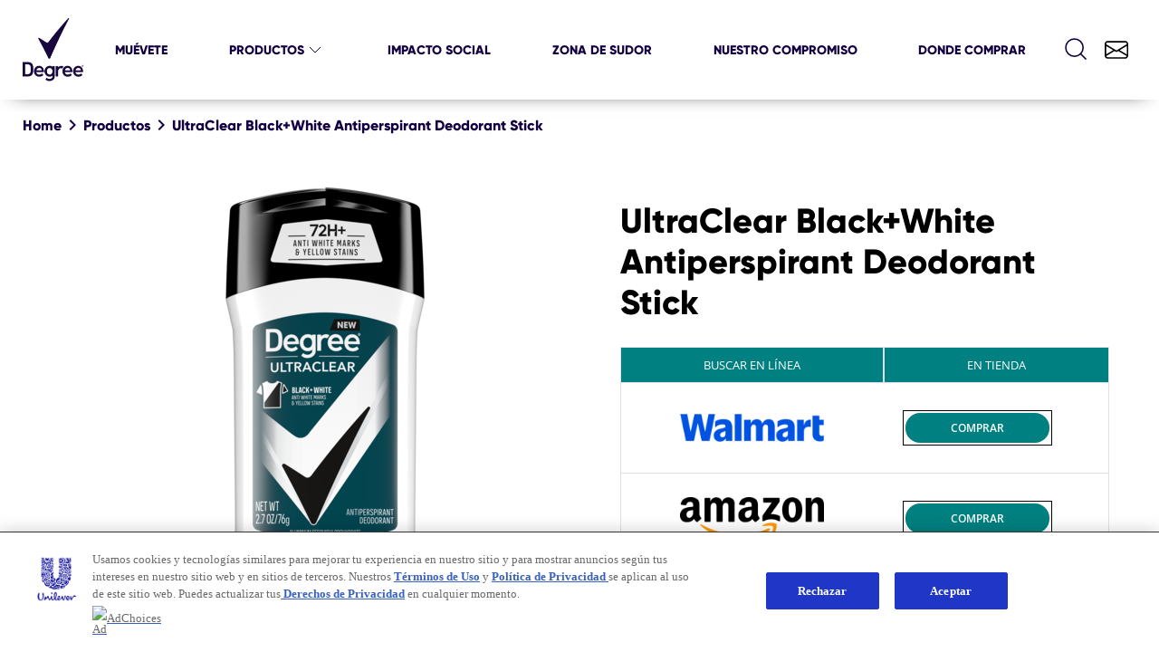

--- FILE ---
content_type: text/html; charset=utf-8
request_url: https://widgets-vue3.swaven.com/awe/templates/default/_classic/template.html
body_size: 6463
content:
<meta name="build" content="d22c790">
<link href="../../../templates/default/_classic/d22c790/style.css"rel="stylesheet"integrity="sha384-dwFXpHGXVrbaUagwRvZvXeNuP1/LbMEIh/Bl7zYKlUOmO0WgA8jaENKr1iM1nG+D"><script src="../../../templates/default/_classic/d22c790/i18nLabels.min.js" integrity="sha384-Q0+fD/fXFGX2Pi76X1P8TwA7VPAikz9FBqw2V49azGo2K1xG+p3KZQgFab8f59OO"></script><parameters hide-host-scroll="true"></parameters><div class="header"role="banner"v-if="templateLayout != 'inpage'"><div class="logo"v-if="customProps.headerLogoUrl"><a :href="customProps.headerUrl"target="_blank"rel="noopener noreferrer"v-if="customProps.headerUrl"><img class="header-logo":src="wtbConf.widgetclientparams?.params?.['keep-source-img'] ? customProps.headerLogoUrl : 'https://img.static-swaven.com/v7/'+(customProps.headerLogoUrl ? cleanOriginUrl(customProps.headerLogoUrl) : 'http://content.static-swaven.com/placeholder.png')+'?width=200&amp;org_if_sml=1&amp;ci_url_encoded=1'":alt="customProps.headerLabel||i18n.getString('HEADER_LOGO')":srcset="wtbConf.widgetclientparams?.params?.['keep-source-img'] ? '' : 'https://img.static-swaven.com/v7/'+(customProps.headerLogoUrl ? cleanOriginUrl(customProps.headerLogoUrl) : 'http://content.static-swaven.com/placeholder.png')+'?width=200&amp;org_if_sml=1&amp;ci_url_encoded=1 1x,https://img.static-swaven.com/v7/'+(customProps.headerLogoUrl ? cleanOriginUrl(customProps.headerLogoUrl) : 'http://content.static-swaven.com/placeholder.png')+'?width=300&amp;org_if_sml=1&amp;ci_url_encoded=1 1.5x,https://img.static-swaven.com/v7/'+(customProps.headerLogoUrl ? cleanOriginUrl(customProps.headerLogoUrl) : 'http://content.static-swaven.com/placeholder.png')+'?width=400&amp;org_if_sml=1&amp;ci_url_encoded=1 2x,https://img.static-swaven.com/v7/'+(customProps.headerLogoUrl ? cleanOriginUrl(customProps.headerLogoUrl) : 'http://content.static-swaven.com/placeholder.png')+'?width=600&amp;org_if_sml=1&amp;ci_url_encoded=1 3x'"></a><img class="header-logo":src="wtbConf.widgetclientparams?.params?.['keep-source-img'] ? customProps.headerLogoUrl : 'https://img.static-swaven.com/v7/'+(customProps.headerLogoUrl ? cleanOriginUrl(customProps.headerLogoUrl) : 'http://content.static-swaven.com/placeholder.png')+'?width=200&amp;org_if_sml=1&amp;ci_url_encoded=1'":alt="customProps.headerLabel||i18n.getString('HEADER_LOGO')"v-else :srcset="wtbConf.widgetclientparams?.params?.['keep-source-img'] ? '' : 'https://img.static-swaven.com/v7/'+(customProps.headerLogoUrl ? cleanOriginUrl(customProps.headerLogoUrl) : 'http://content.static-swaven.com/placeholder.png')+'?width=200&amp;org_if_sml=1&amp;ci_url_encoded=1 1x,https://img.static-swaven.com/v7/'+(customProps.headerLogoUrl ? cleanOriginUrl(customProps.headerLogoUrl) : 'http://content.static-swaven.com/placeholder.png')+'?width=300&amp;org_if_sml=1&amp;ci_url_encoded=1 1.5x,https://img.static-swaven.com/v7/'+(customProps.headerLogoUrl ? cleanOriginUrl(customProps.headerLogoUrl) : 'http://content.static-swaven.com/placeholder.png')+'?width=400&amp;org_if_sml=1&amp;ci_url_encoded=1 2x,https://img.static-swaven.com/v7/'+(customProps.headerLogoUrl ? cleanOriginUrl(customProps.headerLogoUrl) : 'http://content.static-swaven.com/placeholder.png')+'?width=600&amp;org_if_sml=1&amp;ci_url_encoded=1 3x'"></div><div class="header-label"v-if="customProps.headerLabel">{{customProps.headerLabel}}</div><div tabindex="0"role="button":aria-label="i18n.getString('CLOSE_WIDGET')"v-on:click="closeWidget"v-on:keydown.enter="closeWidget"id="close"><svg width="20px"height="20px"version="1.1"xmlns="http://www.w3.org/2000/svg"xmlns:xlink="http://www.w3.org/1999/xlink"x="0px"y="0px"viewBox="0 0 526 526"enable-background="new 0 0 526 526"xml:space="preserve"><title>{{i18n.getString('CLOSE_WIDGET')}}</title><polygon points="482,79.4 444.8,42.1 261,226 77.2,42.1 40,79.4 223.6,263 40,446.6 77.2,483.9 261,300 444.8,483.9 482,446.6 298.4,263"></polygon></svg></div></div><div class="grid-ctnr"role="main"v-bind:class="{ 'single-product': products.length == 1 &amp;&amp; !this.catalogSelector,'no-location': !customProps.showLocation,'instant-delivery': customProps.instantDelivery }"><awe-product-search :show-results="false"v-if="showSearch"v-on:eans-update="setEans":wtbid="wtbid"v-on:product-select="selectProduct":locale="locale":country="country"ref="productSearch"></awe-product-search><div class="prod-ctnr":class="{[prdCtnrClass]:1}"><awe-catalog-selector :cascading="true":country="country":lang="locale":products="products":product-pattern="customProps.productLblPattern":show-product-list="!customProps.hideProductFilter":ready="firstOpeningDone"v-if="(productSelector &amp; SELECTORS.CATALOG) === SELECTORS.CATALOG":wtbid="wtbid":product-search-enabled="productSearchEnabled":default-ean="defaultEan &amp;&amp; defaultEan[country]":id-type="idType"v-on:eans-update="setEans"v-on:product-select="selectProduct"ref="catalogSelector"></awe-catalog-selector><span class="sr-only">{{ i18n.getString('SR_CHANGE_WARNING') }}</span><awe-product-dropdown :label-pattern="customProps.productLblPattern"v-if="(productSelector &amp; SELECTORS.DROPDOWN) == SELECTORS.DROPDOWN":products="products":product="product"ref="product-dropdown"></awe-product-dropdown><awe-carousel id="carousel"v-if="(productSelector &amp; SELECTORS.CAROUSEL) === SELECTORS.CAROUSEL"ref="carousel":products="filteredProducts":default-ean="defaultEan &amp;&amp; defaultEan[country]":id-type="idType":rtl="rtl"v-on:product-select="selectProduct"v-on:pagination-request="getNextProductPage":pagination="useProductPagination"><template v-slot:default="slotProps"><figure role="button":aria-label="i18n.getString('SELECT_PRODUCT','name',slotProps.pdt.name+' '+slotProps.pdt.pkg)"><div class="img-ctnr"><img loading="lazy"class="pdtimg":src="wtbConf.widgetclientparams?.params?.['keep-source-img'] ? slotProps.pdt.imgUrl : 'https://img.static-swaven.com/v7/'+(slotProps.pdt.imgUrl ? cleanOriginUrl(slotProps.pdt.imgUrl) : 'http://content.static-swaven.com/placeholder.png')+'?width=300&amp;org_if_sml=1&amp;ci_url_encoded=1'":alt="Utils.removeHTML(slotProps.pdt.name+' '+slotProps.pdt.pkg)":srcset="wtbConf.widgetclientparams?.params?.['keep-source-img'] ? '' : 'https://img.static-swaven.com/v7/'+(slotProps.pdt.imgUrl ? cleanOriginUrl(slotProps.pdt.imgUrl) : 'http://content.static-swaven.com/placeholder.png')+'?width=300&amp;org_if_sml=1&amp;ci_url_encoded=1 1x,https://img.static-swaven.com/v7/'+(slotProps.pdt.imgUrl ? cleanOriginUrl(slotProps.pdt.imgUrl) : 'http://content.static-swaven.com/placeholder.png')+'?width=450&amp;org_if_sml=1&amp;ci_url_encoded=1 1.5x,https://img.static-swaven.com/v7/'+(slotProps.pdt.imgUrl ? cleanOriginUrl(slotProps.pdt.imgUrl) : 'http://content.static-swaven.com/placeholder.png')+'?width=600&amp;org_if_sml=1&amp;ci_url_encoded=1 2x,https://img.static-swaven.com/v7/'+(slotProps.pdt.imgUrl ? cleanOriginUrl(slotProps.pdt.imgUrl) : 'http://content.static-swaven.com/placeholder.png')+'?width=900&amp;org_if_sml=1&amp;ci_url_encoded=1 3x'"></div><div class="label-wrapper":class="{'with-subtitle': !!customProps.carouselSubtitleField}"><span class="lbl"v-if="customProps.hideProductFilter &amp;&amp; customProps.productLblPattern">{{ Utils.buildProductLabel(slotProps.pdt,customProps.productLblPattern) }}</span><span class="lbl"v-else v-html="slotProps.pdt.name"></span><span class="subtitle":title="slotProps.pdt[customProps.carouselSubtitleField]"v-if="customProps.carouselSubtitleField">{{ slotProps.pdt[customProps.carouselSubtitleField] }}</span></div></figure></template></awe-carousel><awe-product-slider :no-siblings="false"v-if="(productSelector &amp; SELECTORS.SLIDER) === SELECTORS.SLIDER":products="products":default-ean="defaultEan &amp;&amp; defaultEan[country]":id-type="idType"ref="slider":current-product-ean="product.ean"v-on:product-select="selectProduct"v-on:pagination-request="getNextProductPage":pagination="useProductPagination"><template v-slot:default="slotProps"><img :src="wtbConf.widgetclientparams?.params?.['keep-source-img'] ? slotProps.pdt.imgUrl : 'https://img.static-swaven.com/v7/'+(slotProps.pdt.imgUrl ? cleanOriginUrl(slotProps.pdt.imgUrl) : 'http://content.static-swaven.com/placeholder.png')+'?width=300&amp;org_if_sml=1&amp;ci_url_encoded=1'":alt="slotProps.pdt.name+' '+slotProps.pdt.pkg":srcset="wtbConf.widgetclientparams?.params?.['keep-source-img'] ? '' : 'https://img.static-swaven.com/v7/'+(slotProps.pdt.imgUrl ? cleanOriginUrl(slotProps.pdt.imgUrl) : 'http://content.static-swaven.com/placeholder.png')+'?width=300&amp;org_if_sml=1&amp;ci_url_encoded=1 1x,https://img.static-swaven.com/v7/'+(slotProps.pdt.imgUrl ? cleanOriginUrl(slotProps.pdt.imgUrl) : 'http://content.static-swaven.com/placeholder.png')+'?width=450&amp;org_if_sml=1&amp;ci_url_encoded=1 1.5x,https://img.static-swaven.com/v7/'+(slotProps.pdt.imgUrl ? cleanOriginUrl(slotProps.pdt.imgUrl) : 'http://content.static-swaven.com/placeholder.png')+'?width=600&amp;org_if_sml=1&amp;ci_url_encoded=1 2x,https://img.static-swaven.com/v7/'+(slotProps.pdt.imgUrl ? cleanOriginUrl(slotProps.pdt.imgUrl) : 'http://content.static-swaven.com/placeholder.png')+'?width=900&amp;org_if_sml=1&amp;ci_url_encoded=1 3x'"></template></awe-product-slider><div class="product"><div class="img-ctnr wl"><img :src="wtbConf.widgetclientparams?.params?.['keep-source-img'] ? product.imgUrl : 'https://img.static-swaven.com/v7/'+(product.imgUrl ? cleanOriginUrl(product.imgUrl) : 'http://content.static-swaven.com/placeholder.png')+'?width=500&amp;org_if_sml=1&amp;ci_url_encoded=1'":alt="product.name+' '+product.pkg":srcset="wtbConf.widgetclientparams?.params?.['keep-source-img'] ? '' : 'https://img.static-swaven.com/v7/'+(product.imgUrl ? cleanOriginUrl(product.imgUrl) : 'http://content.static-swaven.com/placeholder.png')+'?width=500&amp;org_if_sml=1&amp;ci_url_encoded=1 1x,https://img.static-swaven.com/v7/'+(product.imgUrl ? cleanOriginUrl(product.imgUrl) : 'http://content.static-swaven.com/placeholder.png')+'?width=750&amp;org_if_sml=1&amp;ci_url_encoded=1 1.5x,https://img.static-swaven.com/v7/'+(product.imgUrl ? cleanOriginUrl(product.imgUrl) : 'http://content.static-swaven.com/placeholder.png')+'?width=1000&amp;org_if_sml=1&amp;ci_url_encoded=1 2x,https://img.static-swaven.com/v7/'+(product.imgUrl ? cleanOriginUrl(product.imgUrl) : 'http://content.static-swaven.com/placeholder.png')+'?width=1500&amp;org_if_sml=1&amp;ci_url_encoded=1 3x'"></div><div class="details"><h2 v-if="showAsH2">{{multiOffer ? product.name : Utils.labelAndPkg(product)}}</h2><h1 v-else>{{multiOffer ? product.name : Utils.labelAndPkg(product)}}</h1><div class="description"tabindex="0"v-if="productDescription"><p v-html="productDescription"></p></div><awe-collapser class="description":scroll="true"v-if="productDescription"><div class="content"><span></span><p v-html="productDescription"></p></div></awe-collapser></div></div></div><div class="locbar-ctnr"v-if="customProps.showLocation &amp;&amp; !customProps.addressInMap"><div class="locbar"><svg class="pin-icon"width="20px"height="20px"><use xlink:href="#pin-icon"></use></svg><input type="text"id="search-input-main":placeholder="i18n.getString('ADDRESS_PLACEHOLDER')":value="location.address"v-on:input="updateAutocomplete"autocomplete="off"role="searchbox":aria-label="i18n.getString('SEARCH_LBL')"data-lpignore="true"><awe-autocomplete ref="autocomplete"v-on:location-update="setLocation"v-on:ac-toggle="$refs.acAnnouncer &amp;&amp; $refs.acAnnouncer.announce($event.count)":countries="countries":locale="locale":allow-oos="allowOos":limit="3"></awe-autocomplete><awe-ac-announcer ref="acAnnouncer"></awe-ac-announcer><div class="locate"role="button":aria-label="i18n.getString('AUTOLOC_LBL')":title="i18n.getString('AUTOLOC_LBL')"v-on:click="autoloc"tabindex="0"v-on:keyup.enter="autoloc"><svg class="refresh-icon"width="20px"height="20px"><use xlink:href="#refresh-icon"></use></svg></div></div></div><awe-avails-tab-view ref="availsTabView":show-offline-buy-btn="customProps.showOfflineBuyBtn":show-custom-tab="customProps.instantDelivery":online-avails="tmpOnlineAndDriveAvails":custom-avails="instantDeliveryAvails":online-tab-label="customProps.onlineTabLabel":offline-tab-label="customProps.offlineTabLabel":buy-btn-label="customProps.buyBtnLabel":custom-tab-label="customProps.customTabLabel":online-no-store-label="customProps.onlineNoStoreLabel":offline-no-store-label="customProps.offlineNoStoreLabel":default-tab="customProps.defaultTab":online-only="customProps.onlineOnly":show-retailer-home-link="customProps.showRetailerHomeLink":show-retailer-text="showRetailerText":offline-avails="realAvailabilities":multi-offer="multiOffer":offline-groups="offlineGroups":display-prices="displayPrices":ready="availRequestDone":show-local-retailers="showLocalRetailers":no-offline-stores-text="alcoholCustomTexts.noOffline":hidden-stores-text="alcoholCustomTexts.hiddenStores":class-of-trade="classOfTradeFilters"v-on:avails-facet-change="updateAvailsFacet"v-on:show-directions="showDirections":error="error"v-bind:class="{'with-map': customProps.addressInMap}"><template v-slot:address-bar=""><div class="locbar-ctnr local-bar-only"v-if="customProps.showLocation &amp;&amp; customProps.addressInMap"><div class="locbar"><svg class="pin-icon"width="20px"height="20px"><use xlink:href="#pin-icon"></use></svg><input type="text"id="search-input-map":placeholder="i18n.getString('ADDRESS_PLACEHOLDER')":value="location.address"v-on:input="updateAutocomplete"autocomplete="off"role="searchbox":aria-label="i18n.getString('SEARCH_LBL')"data-lpignore="true"><awe-autocomplete ref="autocomplete"v-on:location-update="setLocation"v-on:ac-toggle="$refs.acAnnouncer &amp;&amp; $refs.acAnnouncer.announce($event.count)":countries="countries":locale="locale":allow-oos="allowOos":limit="3"></awe-autocomplete><awe-ac-announcer ref="acAnnouncer"></awe-ac-announcer><div class="locate"role="button":aria-label="i18n.getString('AUTOLOC_LBL')":title="i18n.getString('AUTOLOC_LBL')"v-on:click="autoloc"tabindex="0"v-on:keyup.enter="autoloc"><svg class="refresh-icon"width="20px"height="20px"><use xlink:href="#refresh-icon"></use></svg></div></div></div></template><template v-slot:map=""><awe-map ref="map":style-uri="customProps.mapStyleUri":route-color="customProps.mapClusterColor":cluster-color="customProps.mapClusterColor":cluster-text-color="customProps.mapClusterTextColor":user-marker-color="customProps.mapPinColor":fit-to-stores="10"class="map":user-location="location":locale="locale":countries="countries"v-show="mapVisible"v-on:map-close="closeMap"v-on:availability-select="setAvailability"v-on:location-update="setLocation":allow-oos="allowOos"role="none":retailer-as-text="showRetailerText":stores="realAvailabilities":no-popup="true":clusters="true":no-close="true":error="error"><template v-slot:store-marker="slotProps"><template v-if="customProps.mapStoreMarker"><div class="custom-store-marker map-store-marker-content":style="{backgroundImage:'url('+customProps.mapStoreMarker+')'}":data-sid="slotProps.store.store.id"tabindex="0"></div></template><template v-else><div class="store-marker map-store-marker-content":style="{background:'url(https://content.static-swaven.com/img/picto_map/'+slotProps.store.retailer.logoId+'.png)'}":data-sid="slotProps.store.store.id"tabindex="0"></div></template></template></awe-map></template></awe-avails-tab-view><footer><awe-termsofuse ref="termsofuse":wtbid="wtbid":touch-point="wtbConf.touchPoint"></awe-termsofuse><awe-swaven-link :wtbid="wtbid"ref="swaven-link":touch-point="wtbConf.touchPoint"></awe-swaven-link></footer><span tabindex="0"onfocus="document.getElementById('close').focus()"v-if="templateLayout != 'inpage'"></span></div><svg style="display: none;"><defs><symbol id="pin-icon"viewBox="0 0 512 512"xmlns="http://www.w3.org/2000/svg"><path class="ellipse"d="M431.4,249.5c-10.1-5.5-20.9-10.5-32.2-14.9c-16.2-6.3-33.7,5.7-33.7,23.1v0c0,10.1,6.2,19.3,15.6,23 c9.4,3.7,18.2,7.8,26.5,12.3c34.9,19.1,54.9,43.8,54.9,67.7s-20,48.7-54.9,67.7c-40.1,21.9-93.9,34-151.6,34 c-57.7,0-111.5-12.1-151.6-34c-34.9-19.1-54.9-43.8-54.9-67.7s20-48.7,54.9-67.7c8.3-4.5,17.1-8.6,26.5-12.3 c9.4-3.7,15.6-12.9,15.6-23v0c0-17.4-17.5-29.4-33.7-23.1c-11.4,4.4-22.1,9.4-32.2,15C28.6,278,0,317.5,0,360.7 s28.6,82.7,80.6,111.2C127.9,497.8,190.2,512,256,512s128.1-14.2,175.4-40.1c52-28.4,80.6-67.9,80.6-111.2S483.4,278,431.4,249.5z"></path><path class="pin"d="M364.5,108.5C364.5,48.7,315.8,0,256,0S147.5,48.7,147.5,108.5c0,47.2,30.3,87.5,72.6,102.4v143.7 c0,14.6,16.1,34.4,35.9,34.4h0c19.8,0,35.9-19.8,35.9-34.4V210.9C334.2,196,364.5,155.7,364.5,108.5z M256,157.5c-27,0-49-22-49-49 s22-49,49-49s49,22,49,49S283,157.5,256,157.5z"></path></symbol><symbol id="refresh-icon"viewBox="0 0 512 512"xmlns="http://www.w3.org/2000/svg"><path d="M26,134.7c0,0,46.6-71.9,120.3-110.5C220-14.4,310.9-3.3,370.4,34.1c59.6,37.4,79.6,69,79.6,69l51.3-29.2 c0,0,10.6-5.3,10.6,7v183.6c0,0,0,16.4-12.4,10.5c-10.4-4.9-123.1-69-158.6-89.2c-19.5-8.7-2.4-15.8-2.4-15.8l49.5-28.3 c0,0-28.2-35.4-69.6-54.1c-44.3-23.1-85.7-25.8-136.4-6.6C149,93.5,110.1,125.4,82,172.7L26,134.7L26,134.7L26,134.7z M486,377.3 c0,0-46.6,71.9-120.3,110.5c-73.7,38.6-164.6,27.5-224.1-9.9c-59.6-37.4-79.6-69-79.6-69l-51.3,29.2c0,0-10.6,5.3-10.6-7l0-183.6 c0,0,0-16.4,12.4-10.5c10.4,4.9,123.1,69,158.6,89.2c19.5,8.7,2.4,15.8,2.4,15.8l-49.5,28.3c0,0,28.2,35.4,69.6,54.1 c44.3,23.1,85.7,25.8,136.4,6.6c33.1-12.5,72.1-44.5,100.1-91.7L486,377.3L486,377.3L486,377.3z"></path></symbol></defs></svg><script mixin>appDefinition.mixins.push({computed:{productSelector:function(){let selectorFields=0;const combineSelectors=this.catalogSelector&&this.customProps.hideProductFilter;if(this.catalogSelector)selectorFields|=this.SELECTORS.CATALOG;else if(this.customProps.productDropdownSelect&&this.products.length>1)return selectorFields|=this.SELECTORS.DROPDOWN,selectorFields;return this.catalogSelector&&!combineSelectors||((this.products.length>1||combineSelectors)&&'drawer'!=this.templateLayout&&this.customProps.documentWidth>=631?selectorFields|=this.SELECTORS.CAROUSEL:selectorFields|=this.SELECTORS.SLIDER),selectorFields},prdCtnrClass:function(){if(0===this.productSelector)return'';let className='';for(const[k,v]of Object.entries(this.SELECTORS))if(this.productSelector===v){className=k.toLowerCase()+'-select';break}return className||'combined-select'},showSearch:function(){return!(!this.productSearchEnabled||this.catalogSelector)},productDescription:function(){return this.customProps.useLongDesc?this.product.longDescription||this.product.description:this.product.description||this.product.longDescription},instantDeliveryAvails:function(){return this.customProps.instantDelivery?this.onlineAvailabilities.filter((avail=>'DELIVERY_SERVICES'===avail.retailer.category||'LICENSED_DELIVERY_SERVICES'===avail.retailer.category)):[]},tmpOnlineAndDriveAvails:function(){return this.customProps.instantDelivery?this.onlineAvailabilities.filter((avail=>'DELIVERY_SERVICES'!==avail.retailer.category&&'LICENSED_DELIVERY_SERVICES'!==avail.retailer.category)):this.onlineAvailabilities},showAsH2:function(){return this.customProps.noH1}},created:function(){this.SELECTORS={CATALOG:1,DROPDOWN:2,CAROUSEL:4,SLIDER:8}}});</script><script>app.addEventListener('app-init',(e=>{if(!!(!e.detail.wtbConf.enableremoteconf||!e.detail.wtbConf.widgetclientparams))return;const params=e.detail.wtbConf.widgetclientparams.params;app.customProps.onlineOnly=!!params['online-only'],app.customProps.headerLogoUrl=params['header-logo-url']||'',app.customProps.headerUrl=params['header-url']||'',app.customProps.headerLabel=i18n.getLocalizedValue(params,'header-label',''),app.customProps.showOfflineBuyBtn=null==params['show-offline-buy-button']||!!params['show-offline-buy-button'],app.customProps.buyBtnLabel=i18n.getLocalizedValue(params,'buy-btn-label',''),e.detail.wtbConf.operator.account.tags&&e.detail.wtbConf.operator.account.tags.includes('alcohol')&&'US'===app.country?app.customProps.showLocation=!0:app.customProps.showLocation=null==params['show-location']||!!params['show-location'],app.customProps.onlineTabLabel=i18n.getLocalizedValue(params,'online-tab-label',''),app.customProps.offlineTabLabel=i18n.getLocalizedValue(params,'offline-tab-label',''),app.customProps.showRetailerHomeLink=!!params['show-retailer-home-link'],app.customProps.useLongDesc=!!params['use-long-desc'],app.customProps.productDropdownSelect=!!params['product-dropdown-select'],app.customProps.hideProductFilter=!!params['hide-product-filter'],app.customProps.instantDelivery=!!params['instant-delivery'],app.customProps.onlineNoStoreLabel=params['locale-'+app.locale+'-online-nostore-label']||params['online-nostore-label']||'',app.customProps.mapPinColor=params['map-pin-color']||'#09355f',app.customProps.mapClusterColor=params['map-cluster-color']||'#3c3c3c',app.customProps.mapStyleUri=params['map-style-uri']||'mapbox://styles/mapbox/light-v9',app.customProps.mapStoreMarker=params['map-store-marker']||'',app.customProps.addressInMap=!!params['address-in-map'],app.customProps.noH1=null!=params['no-h1']&&params['no-h1'],app.customProps.customTabLabel=i18n.getLocalizedValue(params,'custom-tab-label','Instant Delivery'),app.customProps.onlineNoStoreLabel=i18n.getLocalizedValue(params,'online-nostore-label',''),app.customProps.offlineNoStoreLabel=i18n.getLocalizedValue(params,'offline-nostore-label','');const productListLabel=i18n.getLocalizedValue(params,'product-list-label','');productListLabel&&i18n.addTexts(app.locale,{PRODUCT_DROPDOWN_LABEL:productListLabel});const customOpts={productLblPattern:'catalog-product-lbl',defaultTab:'default-tab',carouselSubtitleField:'carousel-subtitle-field',mapPinColor:'map-pin-color',mapClusterColor:'map-cluster-color',mapStyleUri:'map-style-uri'};for(const[propName,opKey]of Object.entries(customOpts))if(Array.isArray(opKey)){for(const opt of opKey)if(params[opt]){app.customProps[propName]=params[opt];break}}else params[opKey]&&(app.customProps[propName]=params[opKey]);const hsp=Utils.toHSP(app.customProps.mapClusterColor);if(app.customProps.mapClusterTextColor=hsp>127.5?'#000':'#FFF',app.customProps.instantDelivery&&(app.customProps.defaultTab='custom'),app.customProps.productDropdownSelect&&(params['block-background-color']||params['mobile-background-color'])){let value=params['block-background-color']||params['mobile-background-color'];/^([0-9a-fA-F]{3}){1,2}$/.test(value)?value='#'+value:value.startsWith('--')&&(value='var('+value+')'),document.getElementById('app-ctnr').style.setProperty('--ddn-mobile-background-color',value)}app.customProps.documentWidth=document.body.clientWidth;const obs=new ResizeObserver((([e],obs)=>{e.contentRect.width!==app.customProps.documentWidth&&(app.customProps.documentWidth=e.contentRect.width)}));obs.observe(document.body)})),app.addEventListener('widget-open',(function(e){document.getElementById('close')&&document.getElementById('close').focus(),'offline'!==app.customProps.defaultTab||app.$refs.map.$data._mapboxLoaded||app.showMap(null,!1,!0)})),app.addEventListener('availability-select',(function(e){if(null!=e.detail.avail){const id=e.detail.avail.store.id,activeNd=document.getElementsByClassName('active')[0],availNd=document.querySelector('[data-store-id="'+id+'"]');if(activeNd&&activeNd.classList.remove('active'),availNd){availNd.classList.add('active');const scrVal=availNd.getBoundingClientRect().top-availNd.parentElement.parentElement.getBoundingClientRect().top,panel=availNd.parentElement.parentElement;setTimeout((function(){panel.scrollTop+=scrVal}),1)}app.$refs.map.clearRoute()}})),app.addEventListener('availabilities-update',(function(e){const selectedNd=document.getElementsByClassName('active')[0];selectedNd&&selectedNd.classList.remove('active'),app.$refs.map.clearRoute()}));</script><host-style>#swn-awe-popin-ctnr{height:100%;margin:auto;display:flex;justify-content:center;align-items:center}#swn-awe-popin-ctnr .swn-awe-ifr{box-shadow:0 0 10px 3px rgba(122,122,122,.2);transition:transform 250ms ease-in-out}#swn-awe-popin-ctnr .drawer,#swn-awe-popin-ctnr .swn-drawer{height:100%;position:absolute;top:0;right:0;transform:translate(0,0)}#swn-awe-popin-ctnr.swn-awe-popin-ctnr-closed .drawer,#swn-awe-popin-ctnr.swn-awe-popin-ctnr-closed .swn-drawer{transform:translate(100%,0)}.swn-awe-ifr.inpage,.swn-awe-ifr.swn-inpage{width:100%;max-width:1200px;min-width:631px;height:700px;margin:0 auto}@media screen and (max-width:630px){#swn-awe-popin-ctnr .swn-awe-ifr{width:100%;height:100%;top:0;transform:none}.swn-awe-ifr.inpage,.swn-awe-ifr.popin,.swn-awe-ifr.swn-inpage,.swn-awe-ifr.swn-popin{width:100%;height:100%;min-width:initial;max-width:initial;min-height:initial;max-height:initial}}@media screen and (min-width:631px){#swn-awe-popin-ctnr .popin,#swn-awe-popin-ctnr .swn-popin{position:relative;width:90%;max-width:1200px;min-width:631px;height:700px;max-height:95vh;top:initial;transform:none;border-radius:10px}.swn-awe-ifr.drawer,.swn-awe-ifr.swn-drawer{width:530px}}</host-style><style-mapping>background-color: --background-color
  mobile-background-color:  --mobile-background-color
  block-background-color: --block-background-color
  main-color: --main-color
  border-color: --border-color
  text-color: --text-color
  secondary-color:  --secondary-color
  btn-background-color: --btn-background-color
  btn-text-color: --btn-text-color
  font-title: --font-title</style-mapping><awe-errmon ref="errMon"v-on:widget-close="closeWidget"></awe-errmon><awe-warning v-if="showWarning &amp;&amp; (test||noCache)":test="test":no-cache="noCache"ref="warning"></awe-warning>

--- FILE ---
content_type: text/css; charset=utf-8
request_url: https://www.degreedeodorant.com/static/eb0a600be25eaf40a27d819e54ca178f2b54f447d61037227389176fbf81f829/css/main.css
body_size: 12224
content:
/* Version=4.24.0,Timestamp=2025-12-11T08:10:53.195Z */

html{-webkit-text-size-adjust:100%;line-height:1.15}body{margin:0}main{display:block}h1{font-size:2em;margin:0.67em 0}hr{box-sizing:content-box;height:0;overflow:visible}pre{font-family:monospace,monospace;font-size:1em}a{background-color:transparent}abbr[title]{border-bottom:none;text-decoration:underline;text-decoration:underline dotted}b,strong{font-weight:bolder}code,kbd,samp{font-family:monospace,monospace;font-size:1em}small{font-size:80%}sub,sup{font-size:75%;line-height:0;position:relative;vertical-align:baseline}sub{bottom:-0.25em}sup{top:-0.5em}img{border-style:none}button,input,optgroup,select,textarea{font-family:inherit;font-size:100%;line-height:1.15;margin:0}button,input{overflow:visible}button,select{text-transform:none}[type=button],[type=reset],[type=submit],button{-webkit-appearance:button}[type=button]::-moz-focus-inner,[type=reset]::-moz-focus-inner,[type=submit]::-moz-focus-inner,button::-moz-focus-inner{border-style:none;padding:0}[type=button]:-moz-focusring,[type=reset]:-moz-focusring,[type=submit]:-moz-focusring,button:-moz-focusring{outline:1px dotted ButtonText}fieldset{padding:0.35em 0.75em 0.625em}legend{box-sizing:border-box;color:inherit;display:table;max-width:100%;padding:0;white-space:normal}progress{vertical-align:baseline}textarea{overflow:auto}[type=checkbox],[type=radio]{box-sizing:border-box;padding:0}[type=number]::-webkit-inner-spin-button,[type=number]::-webkit-outer-spin-button{height:auto}[type=search]{-webkit-appearance:textfield;outline-offset:-2px}[type=search]::-webkit-search-decoration{-webkit-appearance:none}::-webkit-file-upload-button{-webkit-appearance:button;font:inherit}details{display:block}summary{display:list-item}[hidden],template{display:none}@font-face{font-display:swap;font-family:icons;font-style:normal;font-weight:400;src:url(../resources/fonts/icons.eot);src:local("icons"),url(../resources/fonts/icons.eot?#iefix) format("embedded-opentype"),url(../resources/fonts/icons.woff) format("woff"),url(../resources/fonts/icons.ttf) format("truetype"),url(../resources/fonts/icons.svg#icons) format("svg")}.aem-Grid.aem-Grid--default--12>.aem-GridColumn.aem-GridColumn--default--12.language-navigation-custom-header{float:none}.modalOverlay{background-color:#000;background-color:rgba(0,0,0,.9);display:none;height:100%;left:0;position:fixed;top:0;width:100%;z-index:99999}.open-modal{cursor:pointer}.overlay-content{margin-top:30px;position:relative;text-align:center;top:25%;width:100%}.overlay-content iframe{background:#fff;height:60vh;width:75%}.modalOverlay a{color:#818181;display:block;font-size:3.6rem;padding:8px;text-decoration:none;-webkit-transition:.3s;transition:.3s}.modalOverlay a:focus,.modalOverlay a:hover{color:#f1f1f1}.modalOverlay .closeModal{font-size:6rem;position:absolute;right:45px;top:20px}@media screen and (max-height:450px){.overlay a{font-size:2rem}.overlay .closebtn{font-size:4rem;right:35px;top:15px}}@media only screen and (max-width:768px){.skip-to-content{visibility:hidden}.skip-links-visible .skip-to-content{visibility:visible}}[dir=rtl] .cmp-experiencefragment--header .searchbar-button{left:1rem;right:unset}[dir=rtl] .cmp-experiencefragment--header .header-wrapper>.cmp-container .searchbar-button{right:unset}[dir=rtl] .cmp-experiencefragment--header .header-wrapper>.cmp-container .image{-webkit-box-align:center;-ms-flex-align:center;-webkit-box-pack:center;-ms-flex-pack:center;align-items:center;justify-content:center}@media only screen and (max-width:767px){[dir=rtl] .cmp-experiencefragment--header .header-variant-center .image,[dir=rtl] .cmp-experiencefragment--header .header-variant-center .tabimage,[dir=rtl] .cmp-experiencefragment--header .image,[dir=rtl] .cmp-experiencefragment--header .tabimage{-webkit-box-pack:center;-ms-flex-pack:center;justify-content:center}}.header-top-nav .cmp-container .languagenavigation ul li{list-style:none}.header-top-nav .cmp-container .languagenavigation ul a{font-size:1.4rem}.header-top-nav .cmp-container .button{display:none}.header-top-nav .cmp-container .button a{font-size:1.6rem;font-weight:400;padding:0}.header-top-nav .cmp-container .pagelist .cmp-list li .cmp-list__item-title,.header-top-nav .cmp-container .pagelist .cmp-list li h2{color:#35414b;font-size:1.4rem}.header-top-nav.header-nav-mobile{display:none;-webkit-transform:translate(0%);transform:translate(0%)}@media only screen and (min-width:768px){.header-top-nav.header-nav-mobile{display:block}}.globalnavigation>.cmp-globalnavigation .header-nav-mobile .pagelist{padding:0;width:100%}.globalnavigation>.cmp-globalnavigation .header-nav-mobile .pagelist .cmp-list .cmp-list__item-title,.globalnavigation>.cmp-globalnavigation .languagenavigation a{color:#2a343c}[dir=rtl] .header-top-nav{text-align:left}header.experiencefragment{-webkit-box-shadow:0 .375rem 1.25rem -0.938rem;box-shadow:0 .375rem 1.25rem -0.938rem;left:0;margin:0!important;position:sticky;right:0;top:0;z-index:10000}header.experiencefragment .cmp-experiencefragment.cmp-experiencefragment--header{background-color:#fff;border-bottom:none}header.experiencefragment .cmp-experiencefragment.cmp-experiencefragment--header>.cmp-container{margin:0 auto}@media only screen and (min-width:992px){header.experiencefragment .cmp-experiencefragment.cmp-experiencefragment--header>.cmp-container{height:110px;padding:0}}header.experiencefragment .cmp-experiencefragment.cmp-experiencefragment--header>.cmp-container>.container{height:100%}@media only screen and (min-width:992px){header.experiencefragment .cmp-experiencefragment.cmp-experiencefragment--header>.cmp-container>.container{-webkit-box-pack:center;-ms-flex-pack:center;display:-webkit-box;display:-ms-flexbox;display:flex;justify-content:center;overflow-x:clip;width:100%}}header.experiencefragment .cmp-experiencefragment.cmp-experiencefragment--header>.cmp-container>.container>.cmp-container{-webkit-box-orient:horizontal;-webkit-box-direction:normal;-webkit-box-pack:justify;-ms-flex-pack:justify;-webkit-box-align:center;-ms-flex-align:center;align-items:center;display:-webkit-box;display:-ms-flexbox;display:flex;-ms-flex-direction:row;flex-direction:row;height:100%;justify-content:space-between;max-width:1230px;padding:10px 20px;position:relative;width:auto}@media only screen and (min-width:992px){header.experiencefragment .cmp-experiencefragment.cmp-experiencefragment--header>.cmp-container>.container>.cmp-container{padding:0 15px;width:100%}}header.experiencefragment .cmp-experiencefragment.cmp-experiencefragment--header>.cmp-container>.container>.cmp-container>.button.button-header-nav{background-image:url(../resources/icons/burger-navbar.svg);background-position:50%;background-repeat:no-repeat;background-size:40px;bottom:unset;display:block;left:unset;position:relative;-webkit-transform:none;transform:none}@media only screen and (min-width:992px){header.experiencefragment .cmp-experiencefragment.cmp-experiencefragment--header>.cmp-container>.container>.cmp-container>.button.button-header-nav{display:none}}header.experiencefragment .cmp-experiencefragment.cmp-experiencefragment--header>.cmp-container>.container>.cmp-container>.button.button-header-nav .cmp-button .cmp-button__icon,header.experiencefragment .cmp-experiencefragment.cmp-experiencefragment--header>.cmp-container>.container>.cmp-container>.button.button-header-nav .cmp-button:after,header.experiencefragment .cmp-experiencefragment.cmp-experiencefragment--header>.cmp-container>.container>.cmp-container>.button.button-header-nav .cmp-button:before{background-color:#140041;display:none;height:.1rem;-webkit-transition:none;transition:none}header.experiencefragment .cmp-experiencefragment.cmp-experiencefragment--header>.cmp-container>.container>.cmp-container>.button.button-header-nav .cmp-button .cmp-button__text{display:none}header.experiencefragment .cmp-experiencefragment.cmp-experiencefragment--header>.cmp-container>.container>.cmp-container>.button.button-header-nav.menu-close{background-image:unset;display:none}header.experiencefragment .cmp-experiencefragment.cmp-experiencefragment--header>.cmp-container>.container>.cmp-container>.button.button-header-nav.menu-close .cmp-button{display:block;-webkit-transition:none;transition:none}header.experiencefragment .cmp-experiencefragment.cmp-experiencefragment--header>.cmp-container>.container>.cmp-container>.button.button-header-nav.menu-close .cmp-button .cmp-button__icon,header.experiencefragment .cmp-experiencefragment.cmp-experiencefragment--header>.cmp-container>.container>.cmp-container>.button.button-header-nav.menu-close .cmp-button:after,header.experiencefragment .cmp-experiencefragment.cmp-experiencefragment--header>.cmp-container>.container>.cmp-container>.button.button-header-nav.menu-close .cmp-button:before{background-color:#fff;border:.1px solid #fff;-webkit-transition:none;transition:none;width:60%}header.experiencefragment .cmp-experiencefragment.cmp-experiencefragment--header>.cmp-container>.container>.cmp-container>.tabimage{display:block;padding:0;width:auto}header.experiencefragment .cmp-experiencefragment.cmp-experiencefragment--header>.cmp-container>.container>.cmp-container>.tabimage .cmp-image{height:70px}header.experiencefragment .cmp-experiencefragment.cmp-experiencefragment--header>.cmp-container>.container>.cmp-container>.tabimage .cmp-image img{aspect-ratio:1/1;height:70px;max-height:unset;-o-object-fit:unset;object-fit:unset;width:68px}header.experiencefragment .cmp-experiencefragment.cmp-experiencefragment--header>.cmp-container>.container>.cmp-container>.globalnavigation.tabs.globalnavigation--normal.active{display:block;min-height:470px;position:absolute;-webkit-transform:none;transform:none}@media only screen and (min-width:922px){header.experiencefragment .cmp-experiencefragment.cmp-experiencefragment--header>.cmp-container>.container>.cmp-container>.globalnavigation.tabs.globalnavigation--normal.active{min-height:unset;position:static}}header.experiencefragment .cmp-experiencefragment.cmp-experiencefragment--header>.cmp-container>.container>.cmp-container>.globalnavigation.tabs.globalnavigation--normal{background-color:#003e48;display:block;display:none;height:97vh;left:0;margin:0;max-width:unset;top:0;-webkit-transform:none;transform:none;width:92vw}@media only screen and (min-width:992px){header.experiencefragment .cmp-experiencefragment.cmp-experiencefragment--header>.cmp-container>.container>.cmp-container>.globalnavigation.tabs.globalnavigation--normal{background-color:transparent;border:none;display:block;height:unset;left:unset;position:relative;top:unset;width:auto;width:100%}}header.experiencefragment .cmp-experiencefragment.cmp-experiencefragment--header>.cmp-container>.container>.cmp-container>.globalnavigation.tabs.globalnavigation--normal .cmp-tabs nav,header.experiencefragment .cmp-experiencefragment.cmp-experiencefragment--header>.cmp-container>.container>.cmp-container>.globalnavigation.tabs.globalnavigation--normal .cmp-tabs nav .cmp-tabs__tablist,header.experiencefragment .cmp-experiencefragment.cmp-experiencefragment--header>.cmp-container>.container>.cmp-container>.globalnavigation.tabs.globalnavigation--normal>.cmp-tabs{height:100%}@media only screen and (min-width:992px){header.experiencefragment .cmp-experiencefragment.cmp-experiencefragment--header>.cmp-container>.container>.cmp-container>.globalnavigation.tabs.globalnavigation--normal .cmp-tabs nav,header.experiencefragment .cmp-experiencefragment.cmp-experiencefragment--header>.cmp-container>.container>.cmp-container>.globalnavigation.tabs.globalnavigation--normal .cmp-tabs nav .cmp-tabs__tablist,header.experiencefragment .cmp-experiencefragment.cmp-experiencefragment--header>.cmp-container>.container>.cmp-container>.globalnavigation.tabs.globalnavigation--normal>.cmp-tabs{height:unset}}header.experiencefragment .cmp-experiencefragment.cmp-experiencefragment--header>.cmp-container>.container>.cmp-container>.globalnavigation.tabs.globalnavigation--normal>.cmp-tabs{max-height:calc(97vh - 80px)}@media only screen and (min-width:992px){header.experiencefragment .cmp-experiencefragment.cmp-experiencefragment--header>.cmp-container>.container>.cmp-container>.globalnavigation.tabs.globalnavigation--normal>.cmp-tabs{max-height:unset}}header.experiencefragment .cmp-experiencefragment.cmp-experiencefragment--header>.cmp-container>.container>.cmp-container>.globalnavigation.tabs.globalnavigation--normal .navigation-button__wrapper{-webkit-box-pack:start;-ms-flex-pack:start;-webkit-box-align:center;-ms-flex-align:center;-webkit-box-orient:horizontal;-webkit-box-direction:normal;align-items:center;background-color:#003e48;display:-webkit-box;display:-ms-flexbox;display:flex;-ms-flex-direction:row;flex-direction:row;height:80px;justify-content:flex-start;padding:0 24px}@media only screen and (min-width:992px){header.experiencefragment .cmp-experiencefragment.cmp-experiencefragment--header>.cmp-container>.container>.cmp-container>.globalnavigation.tabs.globalnavigation--normal .navigation-button__wrapper{display:none}}header.experiencefragment .cmp-experiencefragment.cmp-experiencefragment--header>.cmp-container>.container>.cmp-container>.globalnavigation.tabs.globalnavigation--normal .navigation-button__wrapper .button.button-global-nav-close{display:block;height:auto;position:relative;right:unset;top:unset;width:auto}header.experiencefragment .cmp-experiencefragment.cmp-experiencefragment--header>.cmp-container>.container>.cmp-container>.globalnavigation.tabs.globalnavigation--normal .navigation-button__wrapper .button.button-global-nav-close>button.cmp-button{background-color:transparent;border:none;margin:0;padding:0}header.experiencefragment .cmp-experiencefragment.cmp-experiencefragment--header>.cmp-container>.container>.cmp-container>.globalnavigation.tabs.globalnavigation--normal .navigation-button__wrapper .button.button-global-nav-close>button.cmp-button:before{background-image:url(../resources/icons/close-icon.svg);background-position:50%;background-repeat:no-repeat;background-size:cover;filter:unset;-webkit-filter:unset;height:1.875rem;margin:0;padding:0;width:1.875rem}header.experiencefragment .cmp-experiencefragment.cmp-experiencefragment--header>.cmp-container>.container>.cmp-container>.globalnavigation.tabs.globalnavigation--normal .navigation-button__wrapper .button.button-global-nav-close>button.cmp-button .cmp-button__text{display:none}header.experiencefragment .cmp-experiencefragment.cmp-experiencefragment--header>.cmp-container>.container>.cmp-container>.globalnavigation.tabs.globalnavigation--normal nav>ul.cmp-tabs__tablist.cmp-globalnavigation__group{-webkit-box-orient:vertical;-webkit-box-direction:normal;border-bottom:none;display:block;display:-webkit-box;display:-ms-flexbox;display:flex;-ms-flex-direction:column;flex-direction:column;-ms-flex-wrap:nowrap;flex-wrap:nowrap;gap:.5rem;padding:0 24px}@media only screen and (min-width:992px){header.experiencefragment .cmp-experiencefragment.cmp-experiencefragment--header>.cmp-container>.container>.cmp-container>.globalnavigation.tabs.globalnavigation--normal nav>ul.cmp-tabs__tablist.cmp-globalnavigation__group{-webkit-box-orient:horizontal;-webkit-box-direction:normal;-ms-flex-pack:distribute;-ms-flex-direction:row;flex-direction:row;gap:unset;justify-content:space-around;margin:0;max-width:unset;overflow:hidden;padding:0}}header.experiencefragment .cmp-experiencefragment.cmp-experiencefragment--header>.cmp-container>.container>.cmp-container>.globalnavigation.tabs.globalnavigation--normal nav>ul.cmp-tabs__tablist.cmp-globalnavigation__group li.cmp-tabs__tab:last-of-type{background-color:#003e48;border-top:1px solid #fff;bottom:unset;margin-top:auto;max-width:unset;padding-bottom:1rem;position:relative;width:100%}@media only screen and (min-width:992px){header.experiencefragment .cmp-experiencefragment.cmp-experiencefragment--header>.cmp-container>.container>.cmp-container>.globalnavigation.tabs.globalnavigation--normal nav>ul.cmp-tabs__tablist.cmp-globalnavigation__group li.cmp-tabs__tab:last-of-type{display:none}}header.experiencefragment .cmp-experiencefragment.cmp-experiencefragment--header>.cmp-container>.container>.cmp-container>.globalnavigation.tabs.globalnavigation--normal nav>ul.cmp-tabs__tablist.cmp-globalnavigation__group li.cmp-tabs__tab:last-of-type a{visibility:hidden}header.experiencefragment .cmp-experiencefragment.cmp-experiencefragment--header>.cmp-container>.container>.cmp-container>.globalnavigation.tabs.globalnavigation--normal nav>ul.cmp-tabs__tablist.cmp-globalnavigation__group li.cmp-tabs__tab:last-of-type a:before{background:transparent;background-image:url(../resources/icons/search-icon-white.svg);background-position:50%;background-repeat:no-repeat;background-size:cover;bottom:unset;content:"";display:block;height:2rem;left:unset;position:absolute;right:0;-webkit-transition:unset;transition:unset;visibility:visible;width:2rem}header.experiencefragment .cmp-experiencefragment.cmp-experiencefragment--header>.cmp-container>.container>.cmp-container>.globalnavigation.tabs.globalnavigation--normal nav>ul.cmp-tabs__tablist.cmp-globalnavigation__group li.cmp-tabs__tab{height:auto;max-width:260px;min-width:unset;padding:0;width:auto}@media only screen and (min-width:576px){header.experiencefragment .cmp-experiencefragment.cmp-experiencefragment--header>.cmp-container>.container>.cmp-container>.globalnavigation.tabs.globalnavigation--normal nav>ul.cmp-tabs__tablist.cmp-globalnavigation__group li.cmp-tabs__tab{max-width:375px}}@media only screen and (min-width:992px){header.experiencefragment .cmp-experiencefragment.cmp-experiencefragment--header>.cmp-container>.container>.cmp-container>.globalnavigation.tabs.globalnavigation--normal nav>ul.cmp-tabs__tablist.cmp-globalnavigation__group li.cmp-tabs__tab{margin:0;padding:0 6px;position:static}}header.experiencefragment .cmp-experiencefragment.cmp-experiencefragment--header>.cmp-container>.container>.cmp-container>.globalnavigation.tabs.globalnavigation--normal nav>ul.cmp-tabs__tablist.cmp-globalnavigation__group li.cmp-tabs__tab a,header.experiencefragment .cmp-experiencefragment.cmp-experiencefragment--header>.cmp-container>.container>.cmp-container>.globalnavigation.tabs.globalnavigation--normal nav>ul.cmp-tabs__tablist.cmp-globalnavigation__group li.cmp-tabs__tab button{border:none;color:#fff;cursor:pointer;font-family:Gilroy W05 ExtraBold,sans-serif;font-size:1rem;font-weight:900;height:2rem;letter-spacing:normal;line-height:normal;padding:0;text-transform:uppercase;-webkit-transition:none;transition:none;width:100%}@media only screen and (min-width:992px){header.experiencefragment .cmp-experiencefragment.cmp-experiencefragment--header>.cmp-container>.container>.cmp-container>.globalnavigation.tabs.globalnavigation--normal nav>ul.cmp-tabs__tablist.cmp-globalnavigation__group li.cmp-tabs__tab a,header.experiencefragment .cmp-experiencefragment.cmp-experiencefragment--header>.cmp-container>.container>.cmp-container>.globalnavigation.tabs.globalnavigation--normal nav>ul.cmp-tabs__tablist.cmp-globalnavigation__group li.cmp-tabs__tab button{color:#140041;font-size:.875rem}}header.experiencefragment .cmp-experiencefragment.cmp-experiencefragment--header>.cmp-container>.container>.cmp-container>.globalnavigation.tabs.globalnavigation--normal nav>ul.cmp-tabs__tablist.cmp-globalnavigation__group li.cmp-tabs__tab.cmp-globalnavigation__item--has-children button.mainLink{-webkit-box-pack:justify;-ms-flex-pack:justify;-webkit-box-align:normal;-ms-flex-align:normal;align-items:normal;display:-webkit-inline-box;display:-ms-inline-flexbox;display:inline-flex;justify-content:space-between}@media only screen and (min-width:992px){header.experiencefragment .cmp-experiencefragment.cmp-experiencefragment--header>.cmp-container>.container>.cmp-container>.globalnavigation.tabs.globalnavigation--normal nav>ul.cmp-tabs__tablist.cmp-globalnavigation__group li.cmp-tabs__tab.cmp-globalnavigation__item--has-children button.mainLink{-webkit-box-pack:center;-ms-flex-pack:center;-webkit-box-align:center;-ms-flex-align:center;align-items:center;justify-content:center}}header.experiencefragment .cmp-experiencefragment.cmp-experiencefragment--header>.cmp-container>.container>.cmp-container>.globalnavigation.tabs.globalnavigation--normal nav>ul.cmp-tabs__tablist.cmp-globalnavigation__group li.cmp-tabs__tab.cmp-globalnavigation__item--has-children button.mainLink:after{background-image:url(../resources/icons/expand-icon-white.svg);background-position:50%;background-repeat:no-repeat;background-size:cover;content:"";display:-webkit-inline-box;display:-ms-inline-flexbox;display:inline-flex;font-family:Material Icons;height:1.5rem;margin:0;position:relative;right:unset;top:unset;-webkit-transform:rotate(-360deg);transform:rotate(-360deg);width:1.5rem}@media only screen and (min-width:992px){header.experiencefragment .cmp-experiencefragment.cmp-experiencefragment--header>.cmp-container>.container>.cmp-container>.globalnavigation.tabs.globalnavigation--normal nav>ul.cmp-tabs__tablist.cmp-globalnavigation__group li.cmp-tabs__tab.cmp-globalnavigation__item--has-children button.mainLink:after{background-image:url(../resources/icons/expand-icon.svg);margin-left:0}}header.experiencefragment .cmp-experiencefragment.cmp-experiencefragment--header>.cmp-container>.container>.cmp-container>.globalnavigation.tabs.globalnavigation--normal nav>ul.cmp-tabs__tablist.cmp-globalnavigation__group li.cmp-tabs__tab.cmp-globalnavigation__item--has-children.open-menu button.mainLink:after{-webkit-transform:rotate(-180deg);transform:rotate(-180deg)}header.experiencefragment .cmp-experiencefragment.cmp-experiencefragment--header>.cmp-container>.container>.cmp-container>.globalnavigation.tabs.globalnavigation--normal nav>ul.cmp-tabs__tablist.cmp-globalnavigation__group li.cmp-tabs__tab.cmp-globalnavigation__item--has-children.open-menu>div{display:block}@media only screen and (min-width:992px){header.experiencefragment .cmp-experiencefragment.cmp-experiencefragment--header>.cmp-container>.container>.cmp-container>.globalnavigation.tabs.globalnavigation--normal nav>ul.cmp-tabs__tablist.cmp-globalnavigation__group li.cmp-tabs__tab.cmp-globalnavigation__item--has-children.open-menu>div{background:#fff;border:none;left:unset;margin:0;min-height:unset;padding:0;position:absolute;right:unset;top:unset;-webkit-transform:none;transform:none;width:unset}header.experiencefragment .cmp-experiencefragment.cmp-experiencefragment--header>.cmp-container>.container>.cmp-container>.globalnavigation.tabs.globalnavigation--normal nav>ul.cmp-tabs__tablist.cmp-globalnavigation__group li.cmp-tabs__tab.cmp-globalnavigation__item--has-children.open-menu>div>.container{background:#fff;border-bottom:1px solid gray;border-top:1px solid gray;left:0;margin-left:-40vw;margin-top:38px;min-height:250px;padding:50px 0;position:absolute;width:200vw}}header.experiencefragment .cmp-experiencefragment.cmp-experiencefragment--header>.cmp-container>.container>.cmp-container>.globalnavigation.tabs.globalnavigation--normal nav>ul.cmp-tabs__tablist.cmp-globalnavigation__group li.cmp-tabs__tab.cmp-globalnavigation__item--has-children.open-menu>div .navigationlinks{margin-left:40px}@media only screen and (min-width:992px){header.experiencefragment .cmp-experiencefragment.cmp-experiencefragment--header>.cmp-container>.container>.cmp-container>.globalnavigation.tabs.globalnavigation--normal nav>ul.cmp-tabs__tablist.cmp-globalnavigation__group li.cmp-tabs__tab.cmp-globalnavigation__item--has-children.open-menu>div .navigationlinks{margin-left:0}}header.experiencefragment .cmp-experiencefragment.cmp-experiencefragment--header>.cmp-container>.container>.cmp-container>.globalnavigation.tabs.globalnavigation--normal nav>ul.cmp-tabs__tablist.cmp-globalnavigation__group li.cmp-tabs__tab.cmp-globalnavigation__item--has-children.open-menu>div .navigationlinks ul{padding:0}header.experiencefragment .cmp-experiencefragment.cmp-experiencefragment--header>.cmp-container>.container>.cmp-container>.globalnavigation.tabs.globalnavigation--normal nav>ul.cmp-tabs__tablist.cmp-globalnavigation__group li.cmp-tabs__tab.cmp-globalnavigation__item--has-children.open-menu>div .navigationlinks ul li{list-style-type:none}header.experiencefragment .cmp-experiencefragment.cmp-experiencefragment--header>.cmp-container>.container>.cmp-container>.globalnavigation.tabs.globalnavigation--normal nav>ul.cmp-tabs__tablist.cmp-globalnavigation__group li.cmp-tabs__tab.cmp-globalnavigation__item--has-children.open-menu>div .navigationlinks ul li a{color:#fff;font-family:Gilroy W05 Light,sans-serif;font-weight:400;text-transform:none}@media only screen and (min-width:992px){header.experiencefragment .cmp-experiencefragment.cmp-experiencefragment--header>.cmp-container>.container>.cmp-container>.globalnavigation.tabs.globalnavigation--normal nav>ul.cmp-tabs__tablist.cmp-globalnavigation__group li.cmp-tabs__tab.cmp-globalnavigation__item--has-children.open-menu>div .navigationlinks ul li a{color:#000;font-family:Gilroy W05 Regular,sans-serif;text-transform:uppercase}header.experiencefragment .cmp-experiencefragment.cmp-experiencefragment--header>.cmp-container>.container>.cmp-container>.globalnavigation.tabs.globalnavigation--normal nav>ul.cmp-tabs__tablist.cmp-globalnavigation__group li.cmp-tabs__tab.cmp-globalnavigation__item--has-children.open-menu>div .navigationlinks ul li a:hover{color:#4238fa}}header.experiencefragment .cmp-experiencefragment.cmp-experiencefragment--header>.cmp-container>.container>.cmp-container>.globalnavigation.tabs.globalnavigation--normal nav>ul.cmp-tabs__tablist.cmp-globalnavigation__group li.cmp-tabs__tab.cmp-globalnavigation__item--has-children.open-menu>div .navigationlinks .cmp--navigation-v2.ma-page_list .navigation-v2__wrapper .navigation-v2-item .navigation-v2-item__body .container.responsivegrid.navigation-button__wrapper{display:block}header.experiencefragment .cmp-experiencefragment.cmp-experiencefragment--header>.cmp-container>.container>.cmp-container>.globalnavigation.tabs.globalnavigation--normal nav>ul.cmp-tabs__tablist.cmp-globalnavigation__group li.cmp-tabs__tab.cmp-globalnavigation__item--has-children.open-menu .container .cmp-container>.pagelist.list{background-color:transparent;height:-webkit-fit-content;height:-moz-fit-content;height:fit-content;min-width:unset;padding:0}header.experiencefragment .cmp-experiencefragment.cmp-experiencefragment--header>.cmp-container>.container>.cmp-container>.globalnavigation.tabs.globalnavigation--normal nav>ul.cmp-tabs__tablist.cmp-globalnavigation__group li.cmp-tabs__tab.cmp-globalnavigation__item--has-children.open-menu .container .cmp-container>.pagelist.list .filter-tags-container{display:none}header.experiencefragment .cmp-experiencefragment.cmp-experiencefragment--header>.cmp-container>.container>.cmp-container>.globalnavigation.tabs.globalnavigation--normal nav>ul.cmp-tabs__tablist.cmp-globalnavigation__group li.cmp-tabs__tab.cmp-globalnavigation__item--has-children.open-menu .container .cmp-container>.pagelist.list .list .pagelist-wrapper ul.cmp-list.pageList{-webkit-box-orient:vertical;-webkit-box-direction:normal;-ms-flex-direction:column;flex-direction:column;list-style-type:none;margin:1rem 0;padding:0 0 0 1rem}@media only screen and (min-width:992px){header.experiencefragment .cmp-experiencefragment.cmp-experiencefragment--header>.cmp-container>.container>.cmp-container>.globalnavigation.tabs.globalnavigation--normal nav>ul.cmp-tabs__tablist.cmp-globalnavigation__group li.cmp-tabs__tab.cmp-globalnavigation__item--has-children.open-menu .container .cmp-container>.pagelist.list .list .pagelist-wrapper ul.cmp-list.pageList{margin:0 0 0 42vw}}header.experiencefragment .cmp-experiencefragment.cmp-experiencefragment--header>.cmp-container>.container>.cmp-container>.globalnavigation.tabs.globalnavigation--normal nav>ul.cmp-tabs__tablist.cmp-globalnavigation__group li.cmp-tabs__tab.cmp-globalnavigation__item--has-children.open-menu .container .cmp-container>.pagelist.list .list .pagelist-wrapper ul.cmp-list.pageList li.cmp-list__item{padding:0}header.experiencefragment .cmp-experiencefragment.cmp-experiencefragment--header>.cmp-container>.container>.cmp-container>.globalnavigation.tabs.globalnavigation--normal nav>ul.cmp-tabs__tablist.cmp-globalnavigation__group li.cmp-tabs__tab.cmp-globalnavigation__item--has-children.open-menu .container .cmp-container>.pagelist.list .list .pagelist-wrapper ul.cmp-list.pageList li.cmp-list__item .cmp-teaser{-webkit-box-orient:horizontal;-webkit-box-direction:normal;-webkit-box-align:center;-ms-flex-align:center;align-items:center;display:-webkit-box;display:-ms-flexbox;display:flex;-ms-flex-direction:row;flex-direction:row;gap:0}header.experiencefragment .cmp-experiencefragment.cmp-experiencefragment--header>.cmp-container>.container>.cmp-container>.globalnavigation.tabs.globalnavigation--normal nav>ul.cmp-tabs__tablist.cmp-globalnavigation__group li.cmp-tabs__tab.cmp-globalnavigation__item--has-children.open-menu .container .cmp-container>.pagelist.list .list .pagelist-wrapper ul.cmp-list.pageList li.cmp-list__item .cmp-teaser .cmp-teaser-image_link{bottom:0;height:-webkit-fit-content;height:-moz-fit-content;height:fit-content;left:unset;position:absolute;top:0;-webkit-transform:translate(-18.5rem,4rem);transform:translate(-18.5rem,4rem);width:auto}header.experiencefragment .cmp-experiencefragment.cmp-experiencefragment--header>.cmp-container>.container>.cmp-container>.globalnavigation.tabs.globalnavigation--normal nav>ul.cmp-tabs__tablist.cmp-globalnavigation__group li.cmp-tabs__tab.cmp-globalnavigation__item--has-children.open-menu .container .cmp-container>.pagelist.list .list .pagelist-wrapper ul.cmp-list.pageList li.cmp-list__item .cmp-teaser .cmp-teaser-image_link .cmp-teaser__image .cmp-image img{aspect-ratio:260/150;display:none;height:auto;max-width:260px;-o-object-fit:cover;object-fit:cover;width:auto}header.experiencefragment .cmp-experiencefragment.cmp-experiencefragment--header>.cmp-container>.container>.cmp-container>.globalnavigation.tabs.globalnavigation--normal nav>ul.cmp-tabs__tablist.cmp-globalnavigation__group li.cmp-tabs__tab.cmp-globalnavigation__item--has-children.open-menu .container .cmp-container>.pagelist.list .list .pagelist-wrapper ul.cmp-list.pageList li.cmp-list__item .cmp-teaser .cmp-teaser__content{line-height:1.3rem;padding:0}header.experiencefragment .cmp-experiencefragment.cmp-experiencefragment--header>.cmp-container>.container>.cmp-container>.globalnavigation.tabs.globalnavigation--normal nav>ul.cmp-tabs__tablist.cmp-globalnavigation__group li.cmp-tabs__tab.cmp-globalnavigation__item--has-children.open-menu .container .cmp-container>.pagelist.list .list .pagelist-wrapper ul.cmp-list.pageList li.cmp-list__item .cmp-teaser .cmp-teaser__content a{color:#fff;font-family:Gilroy W05 Light,sans-serif;font-weight:400;height:-webkit-fit-content;height:-moz-fit-content;height:fit-content;padding:1rem;text-transform:none}@media only screen and (min-width:992px){header.experiencefragment .cmp-experiencefragment.cmp-experiencefragment--header>.cmp-container>.container>.cmp-container>.globalnavigation.tabs.globalnavigation--normal nav>ul.cmp-tabs__tablist.cmp-globalnavigation__group li.cmp-tabs__tab.cmp-globalnavigation__item--has-children.open-menu .container .cmp-container>.pagelist.list .list .pagelist-wrapper ul.cmp-list.pageList li.cmp-list__item .cmp-teaser .cmp-teaser__content a{color:#140041;font-family:Gilroy W05 ExtraBold,sans-serif;padding:0;text-transform:uppercase}header.experiencefragment .cmp-experiencefragment.cmp-experiencefragment--header>.cmp-container>.container>.cmp-container>.globalnavigation.tabs.globalnavigation--normal nav>ul.cmp-tabs__tablist.cmp-globalnavigation__group li.cmp-tabs__tab.cmp-globalnavigation__item--has-children.open-menu .container .cmp-container>.pagelist.list .list .pagelist-wrapper ul.cmp-list.pageList li.cmp-list__item .cmp-teaser .cmp-teaser__content a:hover{color:#4238fa}}header.experiencefragment .cmp-experiencefragment.cmp-experiencefragment--header>.cmp-container>.container>.cmp-container>.globalnavigation.tabs.globalnavigation--normal nav>ul.cmp-tabs__tablist.cmp-globalnavigation__group li.cmp-tabs__tab.cmp-globalnavigation__item--has-children>div{display:none}@media only screen and (min-width:992px){header.experiencefragment .cmp-experiencefragment.cmp-experiencefragment--header>.cmp-container>.container>.cmp-container .button.sign-up-button,header.experiencefragment .cmp-experiencefragment.cmp-experiencefragment--header>.cmp-container>.container>.cmp-container>.button.search-button{margin:0 .43rem}}header.experiencefragment .cmp-experiencefragment.cmp-experiencefragment--header>.cmp-container>.container>.cmp-container .button.sign-up-button .cmp-button,header.experiencefragment .cmp-experiencefragment.cmp-experiencefragment--header>.cmp-container>.container>.cmp-container>.button.search-button .cmp-button{-webkit-box-pack:center;-ms-flex-pack:center;-webkit-box-align:center;-ms-flex-align:center;align-items:center;background-color:transparent;background-position:50%;background-repeat:no-repeat;display:-webkit-box;display:-ms-flexbox;display:flex;height:30px;justify-content:center;padding:0;position:relative;width:30px}header.experiencefragment .cmp-experiencefragment.cmp-experiencefragment--header>.cmp-container>.container>.cmp-container .button.sign-up-button .cmp-button:hover,header.experiencefragment .cmp-experiencefragment.cmp-experiencefragment--header>.cmp-container>.container>.cmp-container>.button.search-button .cmp-button:hover{background-color:transparent;border:none}header.experiencefragment .cmp-experiencefragment.cmp-experiencefragment--header>.cmp-container>.container>.cmp-container .button.sign-up-button .cmp-button:focus,header.experiencefragment .cmp-experiencefragment.cmp-experiencefragment--header>.cmp-container>.container>.cmp-container .button.sign-up-button .cmp-button:focus-visible,header.experiencefragment .cmp-experiencefragment.cmp-experiencefragment--header>.cmp-container>.container>.cmp-container>.button.search-button .cmp-button:focus,header.experiencefragment .cmp-experiencefragment.cmp-experiencefragment--header>.cmp-container>.container>.cmp-container>.button.search-button .cmp-button:focus-visible{background-color:transparent;border:none;outline-offset:.1rem;outline-style:solid;outline-width:.1rem}@media only screen and (min-width:992px){header.experiencefragment .cmp-experiencefragment.cmp-experiencefragment--header>.cmp-container>.container>.cmp-container .button.sign-up-button .cmp-button,header.experiencefragment .cmp-experiencefragment.cmp-experiencefragment--header>.cmp-container>.container>.cmp-container>.button.search-button .cmp-button{bottom:unset;left:unset;margin:0;position:relative;right:unset;top:unset}}header.experiencefragment .cmp-experiencefragment.cmp-experiencefragment--header>.cmp-container>.container>.cmp-container>.button.search-button{display:none}@media only screen and (min-width:992px){header.experiencefragment .cmp-experiencefragment.cmp-experiencefragment--header>.cmp-container>.container>.cmp-container>.button.search-button{display:-webkit-box;display:-ms-flexbox;display:flex;position:relative}}header.experiencefragment .cmp-experiencefragment.cmp-experiencefragment--header>.cmp-container>.container>.cmp-container>.button.search-button .cmp-button{background-image:url(../resources/icons/search-header.svg)}header.experiencefragment .cmp-experiencefragment.cmp-experiencefragment--header>.cmp-container>.container>.cmp-container>.button.sign-up-button{display:-webkit-box;display:-ms-flexbox;display:flex;padding:.4375rem;position:relative}@media only screen and (min-width:992px){header.experiencefragment .cmp-experiencefragment.cmp-experiencefragment--header>.cmp-container>.container>.cmp-container>.button.sign-up-button{padding:0}}header.experiencefragment .cmp-experiencefragment.cmp-experiencefragment--header>.cmp-container>.container>.cmp-container>.button.sign-up-button .cmp-button{background-image:url(../resources/icons/envelope.svg)}@media only screen and (min-width:992px){.us-en-aux-header .globalnavigation.tabs .cmp-tabs__tablist.cmp-globalnavigation__group li.cmp-tabs__tab>a:hover,.us-en-aux-header .globalnavigation.tabs .cmp-tabs__tablist.cmp-globalnavigation__group li.cmp-tabs__tab>button:hover{text-decoration:underline;text-decoration-thickness:5px}}.us-en-aux-header .globalnavigation.tabs .cmp-tabs__tablist.cmp-globalnavigation__group li.cmp-tabs__tab>a:hover:focus-visible,.us-en-aux-header .globalnavigation.tabs .cmp-tabs__tablist.cmp-globalnavigation__group li.cmp-tabs__tab>button:hover:focus-visible{outline-color:#000!important;outline-offset:1px}@media only screen and (min-width:992px){.us-en-aux-header .globalnavigation.tabs .cmp-tabs__tablist.cmp-globalnavigation__group li.cmp-tabs__tab:first-child>a:hover,.us-en-aux-header .globalnavigation.tabs .cmp-tabs__tablist.cmp-globalnavigation__group>button:hover{text-decoration-color:#ff3c3c}.us-en-aux-header .globalnavigation.tabs .cmp-tabs__tablist.cmp-globalnavigation__group li.cmp-tabs__tab:nth-child(2)>button:hover{text-decoration-color:#4238fa!important}.us-en-aux-header .globalnavigation.tabs .cmp-tabs__tablist.cmp-globalnavigation__group li.cmp-tabs__tab:nth-child(3)>a:hover,.us-en-aux-header .globalnavigation.tabs .cmp-tabs__tablist.cmp-globalnavigation__group>button:hover{text-decoration-color:teal}.us-en-aux-header .globalnavigation.tabs .cmp-tabs__tablist.cmp-globalnavigation__group li.cmp-tabs__tab:nth-child(4)>a:hover,.us-en-aux-header .globalnavigation.tabs .cmp-tabs__tablist.cmp-globalnavigation__group>button:hover{text-decoration-color:#d100d1}.us-en-aux-header .globalnavigation.tabs .cmp-tabs__tablist.cmp-globalnavigation__group li.cmp-tabs__tab:nth-child(5)>a:hover,.us-en-aux-header .globalnavigation.tabs .cmp-tabs__tablist.cmp-globalnavigation__group>button:hover{text-decoration-color:#000;text-decoration-thickness:1px}.us-en-aux-header nav>ul.cmp-tabs__tablist.cmp-globalnavigation__group li.cmp-tabs__tab.cmp-globalnavigation__item--has-children.open-menu>div>.container>.cmp-container{margin-left:40vw}}.us-en-aux-header nav>ul.cmp-tabs__tablist.cmp-globalnavigation__group li.cmp-tabs__tab.cmp-globalnavigation__item--has-children.open-menu>div>.container>.cmp-container .navigationlinks.header-nav-links .cmp--navigation-v2 .navigation-v2__wrapper .navigation-v2-item .navigation-v2-item__body .navigation-button__wrapper.container{display:none!important}.us-en-aux-header nav>ul.cmp-tabs__tablist.cmp-globalnavigation__group li.cmp-tabs__tab.cmp-globalnavigation__item--has-children.open-menu>div>.container>.cmp-container .navigationlinks.header-nav-links .cmp--navigation-v2 .navigation-v2__wrapper .navigation-v2-item .navigation-v2-item__body>ul.navigation-v2-item-list__group{-webkit-box-orient:vertical;-webkit-box-direction:normal;display:-webkit-box;display:-ms-flexbox;display:flex;-ms-flex-direction:column;flex-direction:column;gap:.5rem}@media only screen and (min-width:992px){.us-en-aux-header nav>ul.cmp-tabs__tablist.cmp-globalnavigation__group li.cmp-tabs__tab.cmp-globalnavigation__item--has-children.open-menu>div>.container>.cmp-container .navigationlinks.header-nav-links .cmp--navigation-v2 .navigation-v2__wrapper .navigation-v2-item .navigation-v2-item__body>ul.navigation-v2-item-list__group{-webkit-box-orient:horizontal;-webkit-box-direction:normal;-ms-flex-direction:row;flex-direction:row;gap:2.5rem}}.us-en-aux-header nav>ul.cmp-tabs__tablist.cmp-globalnavigation__group li.cmp-tabs__tab.cmp-globalnavigation__item--has-children.open-menu>div>.container>.cmp-container .navigationlinks.header-nav-links .cmp--navigation-v2 .navigation-v2__wrapper .navigation-v2-item .navigation-v2-item__body>ul.navigation-v2-item-list__group li .navigation-il-heading>span{color:#fff;font-family:Gilroy W05 ExtraBold,sans-serif;font-size:.875rem;list-style-type:none;text-transform:uppercase}@media only screen and (min-width:992px){.us-en-aux-header nav>ul.cmp-tabs__tablist.cmp-globalnavigation__group li.cmp-tabs__tab.cmp-globalnavigation__item--has-children.open-menu>div>.container>.cmp-container .navigationlinks.header-nav-links .cmp--navigation-v2 .navigation-v2__wrapper .navigation-v2-item .navigation-v2-item__body>ul.navigation-v2-item-list__group li .navigation-il-heading>span{color:#140041;height:-webkit-fit-content;height:-moz-fit-content;height:fit-content;line-height:normal}}.us-en-aux-header nav>ul.cmp-tabs__tablist.cmp-globalnavigation__group li.cmp-tabs__tab.cmp-globalnavigation__item--has-children.open-menu>div>.container>.cmp-container .navigationlinks.header-nav-links .cmp--navigation-v2 .navigation-v2__wrapper .navigation-v2-item .navigation-v2-item__body>ul.navigation-v2-item-list__group li a{height:-webkit-fit-content;height:-moz-fit-content;height:fit-content;line-height:normal}@media only screen and (min-width:992px){.us-es-aux-header .globalnavigation.tabs .cmp-tabs__tablist.cmp-globalnavigation__group li.cmp-tabs__tab>a:hover,.us-es-aux-header .globalnavigation.tabs .cmp-tabs__tablist.cmp-globalnavigation__group li.cmp-tabs__tab>button:hover{text-decoration:underline;text-decoration-thickness:5px}}.us-es-aux-header .globalnavigation.tabs .cmp-tabs__tablist.cmp-globalnavigation__group li.cmp-tabs__tab>a:hover:focus-visible,.us-es-aux-header .globalnavigation.tabs .cmp-tabs__tablist.cmp-globalnavigation__group li.cmp-tabs__tab>button:hover:focus-visible{outline-color:#000!important;outline-offset:1px}@media only screen and (min-width:992px){.us-es-aux-header .globalnavigation.tabs .cmp-tabs__tablist.cmp-globalnavigation__group li.cmp-tabs__tab:first-child>a:hover,.us-es-aux-header .globalnavigation.tabs .cmp-tabs__tablist.cmp-globalnavigation__group>button:hover{text-decoration-color:#ac00e7}.us-es-aux-header .globalnavigation.tabs .cmp-tabs__tablist.cmp-globalnavigation__group li.cmp-tabs__tab:nth-child(2)>button:hover{text-decoration-color:#4238fa!important}.us-es-aux-header .globalnavigation.tabs .cmp-tabs__tablist.cmp-globalnavigation__group li.cmp-tabs__tab:nth-child(3)>a:hover,.us-es-aux-header .globalnavigation.tabs .cmp-tabs__tablist.cmp-globalnavigation__group>button:hover{text-decoration-color:teal}.us-es-aux-header .globalnavigation.tabs .cmp-tabs__tablist.cmp-globalnavigation__group li.cmp-tabs__tab:nth-child(4)>a:hover,.us-es-aux-header .globalnavigation.tabs .cmp-tabs__tablist.cmp-globalnavigation__group>button:hover{text-decoration-color:#ff3c3c}.us-es-aux-header .globalnavigation.tabs .cmp-tabs__tablist.cmp-globalnavigation__group li.cmp-tabs__tab:nth-child(5)>a:hover,.us-es-aux-header .globalnavigation.tabs .cmp-tabs__tablist.cmp-globalnavigation__group>button:hover{text-decoration-color:#d100d1}.us-es-aux-header .globalnavigation.tabs .cmp-tabs__tablist.cmp-globalnavigation__group li.cmp-tabs__tab:nth-child(6)>a:hover,.us-es-aux-header .globalnavigation.tabs .cmp-tabs__tablist.cmp-globalnavigation__group li.cmp-tabs__tab:nth-child(7)>a:hover,.us-es-aux-header .globalnavigation.tabs .cmp-tabs__tablist.cmp-globalnavigation__group>button:hover{text-decoration-color:#4238fa}.uy-es-aux-header .globalnavigation.tabs .cmp-tabs__tablist.cmp-globalnavigation__group li.cmp-tabs__tab>a:hover,.uy-es-aux-header .globalnavigation.tabs .cmp-tabs__tablist.cmp-globalnavigation__group li.cmp-tabs__tab>button:hover{text-decoration:underline;text-decoration-thickness:5px}}.uy-es-aux-header .globalnavigation.tabs .cmp-tabs__tablist.cmp-globalnavigation__group li.cmp-tabs__tab>a:hover:focus-visible,.uy-es-aux-header .globalnavigation.tabs .cmp-tabs__tablist.cmp-globalnavigation__group li.cmp-tabs__tab>button:hover:focus-visible{outline-color:#000!important;outline-offset:1px}@media only screen and (min-width:992px){.uy-es-aux-header .globalnavigation.tabs .cmp-tabs__tablist.cmp-globalnavigation__group li.cmp-tabs__tab:first-child>a:hover,.uy-es-aux-header .globalnavigation.tabs .cmp-tabs__tablist.cmp-globalnavigation__group>button:hover{text-decoration-color:#ac00e7}.uy-es-aux-header .globalnavigation.tabs .cmp-tabs__tablist.cmp-globalnavigation__group li.cmp-tabs__tab:nth-child(2)>a:hover,.uy-es-aux-header .globalnavigation.tabs .cmp-tabs__tablist.cmp-globalnavigation__group>button:hover{text-decoration-color:#d100d1}.uy-es-aux-header .globalnavigation.tabs .cmp-tabs__tablist.cmp-globalnavigation__group li.cmp-tabs__tab:nth-child(3)>a:hover,.uy-es-aux-header .globalnavigation.tabs .cmp-tabs__tablist.cmp-globalnavigation__group li.cmp-tabs__tab:nth-child(4)>a:hover,.uy-es-aux-header .globalnavigation.tabs .cmp-tabs__tablist.cmp-globalnavigation__group>button:hover{text-decoration-color:teal}.uy-es-aux-header .globalnavigation.tabs .cmp-tabs__tablist.cmp-globalnavigation__group li.cmp-tabs__tab:nth-child(5)>a:hover,.uy-es-aux-header .globalnavigation.tabs .cmp-tabs__tablist.cmp-globalnavigation__group>button:hover{text-decoration-color:#ff3c3c}.uy-es-aux-header .globalnavigation.tabs .cmp-tabs__tablist.cmp-globalnavigation__group li.cmp-tabs__tab:nth-child(6)>button:hover{text-decoration-color:#4238fa}.uy-es-aux-header nav>ul.cmp-tabs__tablist.cmp-globalnavigation__group li.cmp-tabs__tab.cmp-globalnavigation__item--has-children.open-menu>div>.container{margin-left:-100vw!important}.uy-es-aux-header nav>ul.cmp-tabs__tablist.cmp-globalnavigation__group li.cmp-tabs__tab.cmp-globalnavigation__item--has-children.open-menu>div>.container>.cmp-container .pagelist.list .list .pagelist-wrapper .cmp-list.pageList{margin:0;margin-left:99vw!important}}.container-header-nav-teaser .cmp-container{display:-webkit-box;display:-ms-flexbox;display:flex;margin-left:17%!important}@media(max-width:1180px)and (min-width:991px){.container-header-nav-teaser .cmp-container{margin-left:13%!important}}@media(max-width:991px){.container-header-nav-teaser .cmp-container{-webkit-box-orient:vertical;-webkit-box-direction:normal;-webkit-box-pack:center;-ms-flex-pack:center;-ms-flex-direction:column;flex-direction:column;justify-content:center;margin-bottom:80px;margin-left:0!important}}.container-header-nav-teaser .cmp-container .teaser{margin:15px 0 40px 40px;max-width:400px;width:100%}@media(max-width:991px){.container-header-nav-teaser .cmp-container .teaser{margin-left:0px;margin-top:35px}}.container-header-nav-teaser .cmp-container .teaser .cmp-teaser{max-width:400px}@media(max-width:991px){.container-header-nav-teaser .cmp-container .teaser .cmp-teaser{background-color:#003e48}}.container-header-nav-teaser .cmp-container .teaser .cmp-teaser .cmp-teaser__image{aspect-ratio:16/9;max-width:370px;width:100%}@media(max-width:991px){.container-header-nav-teaser .cmp-container .teaser .cmp-teaser .cmp-teaser__image{background-color:#003e48}}.container-header-nav-teaser .cmp-container .teaser .cmp-teaser .cmp-teaser__image .cmp-image{max-width:370px}.container-header-nav-teaser .cmp-container .teaser .cmp-teaser .cmp-teaser__image .cmp-image .cmp-image__image{aspect-ratio:16/9;max-width:370px;-o-object-fit:contain;object-fit:contain;-o-object-position:left;object-position:left}@media(max-width:991px){.container-header-nav-teaser .cmp-container .teaser .cmp-teaser .cmp-teaser__image .cmp-image .cmp-image__image{max-width:100%;-o-object-position:center;object-position:center}}@media(max-width:320px){.container-header-nav-teaser .cmp-container .teaser .cmp-teaser .cmp-teaser__image .cmp-image .cmp-image__image{max-width:230px}}.container-header-nav-teaser .cmp-container .teaser .cmp-teaser .cmp-teaser__content{left:23%;margin-left:0;max-height:200px;max-width:400px;padding:0;top:125%}@media(max-width:991px){.container-header-nav-teaser .cmp-container .teaser .cmp-teaser .cmp-teaser__content{left:43%;margin-left:15px;top:120%}}@media(max-width:320px){.container-header-nav-teaser .cmp-container .teaser .cmp-teaser .cmp-teaser__content{left:40%;margin-top:20px;max-width:220px}}.container-header-nav-teaser .cmp-container .teaser .cmp-teaser .cmp-teaser__content .cmp-teaser__description{margin-bottom:3rem;max-width:220px}@media(max-width:991px){.container-header-nav-teaser .cmp-container .teaser .cmp-teaser .cmp-teaser__content .cmp-teaser__description{margin-bottom:0}}.container-header-nav-teaser .cmp-container .teaser .cmp-teaser .cmp-teaser__content .cmp-teaser__description h3{margin:0}.container-header-nav-teaser .cmp-container .teaser .cmp-teaser .cmp-teaser__content .cmp-teaser__description h3 a{text-align:center}.container-header-nav-teaser .cmp-container .teaser .cmp-teaser .cmp-teaser__content .cmp-teaser__description h3 a:hover{text-decoration-color:#4238fa!important;text-decoration:underline;text-decoration-thickness:5px}.container-header-nav-teaser .cmp-container .teaser .cmp-teaser .cmp-teaser__content .cmp-teaser__description p{color:#000;font-family:Gilroy W05 Regular,sans-serif;font-size:15px;font-weight:400;line-height:1rem;text-align:center}@media(max-width:991px){.container-header-nav-teaser .cmp-container .teaser .cmp-teaser .cmp-teaser__content .cmp-teaser__description p{color:#fff}}.us-en-header-v2{max-height:80px}@media only screen and (max-width:991px){.us-en-header-v2{max-height:60px}.us-en-header-v2 .cmp-container{display:-webkit-box;display:-ms-flexbox;display:flex;max-height:60px!important;padding:0!important}}.us-en-header-v2 .cmp-container .globalnavigation .cmp-tabs__tablist .cmp-tabs__tab{display:-webkit-box;display:-ms-flexbox;display:flex}@media only screen and (max-width:991px){.us-en-header-v2 .cmp-container .globalnavigation .cmp-tabs__tablist .cmp-tabs__tab{display:inline-block}}.us-en-header-v2 .cmp-container .globalnavigation .cmp-tabs__tablist .cmp-tabs__tab a,.us-en-header-v2 .cmp-container .globalnavigation .cmp-tabs__tablist .cmp-tabs__tab button{-webkit-box-align:center;-ms-flex-align:center;align-items:center;color:#013c47!important;display:-webkit-box;display:-ms-flexbox;display:flex;font-size:1rem!important;font-weight:400}.us-en-header-v2 .cmp-container .globalnavigation .cmp-tabs__tablist .cmp-globalnavigation__item--has-children .mainLink:after{background-image:url(../resources/icons/header-span-more-v2-block.svg)!important}.us-en-header-v2 .cmp-container .tabs.globalnavigation--normal.active .cmp-tabs__tablist .cmp-tabs__tab a,.us-en-header-v2 .cmp-container .tabs.globalnavigation--normal.active .cmp-tabs__tablist .cmp-tabs__tab button{color:#fff!important}.us-en-header-v2 .cmp-container .tabs.globalnavigation--normal.active .cmp-tabs__tablist .cmp-tabs__tab a:after,.us-en-header-v2 .cmp-container .tabs.globalnavigation--normal.active .cmp-tabs__tablist .cmp-tabs__tab button:after{background-image:url(../resources/icons/expand-icon-white.svg)!important}.us-en-header-v2 .open-menu .container-header-nav-teaser{cursor:auto!important}@media only screen and (max-width:991px){.us-en-header-v2 .open-menu .container-header-nav-teaser .cmp-container{max-height:100%!important}}.us-en-header-v2 .open-menu .container-header-nav-teaser .cmp-container .header-nav-links a,.us-en-header-v2 .open-menu .container-header-nav-teaser .cmp-container .header-nav-links button{display:inline-block}.us-en-header-v2 .open-menu .container-header-nav-teaser .cmp-container .header-nav-links .navigation-v2-item-list-item-link__text{color:#013c47!important}@media only screen and (max-width:991px){.us-en-header-v2 .open-menu .container-header-nav-teaser .cmp-container .header-nav-links .navigation-v2-item-list-item-link__text{color:#fff!important}}.us-en-header-v2 .open-menu .container-header-nav-teaser .cmp-container .teaser .cmp-teaser__content .cmp-teaser__description a,.us-en-header-v2 .open-menu .container-header-nav-teaser .cmp-container .teaser .cmp-teaser__content .cmp-teaser__description h3,.us-en-header-v2 .open-menu .container-header-nav-teaser .cmp-container .teaser .cmp-teaser__content .cmp-teaser__description p{color:#013c47!important}@media only screen and (max-width:991px){.us-en-header-v2 .open-menu .container-header-nav-teaser .cmp-container .teaser .cmp-teaser__content .cmp-teaser__description a,.us-en-header-v2 .open-menu .container-header-nav-teaser .cmp-container .teaser .cmp-teaser__content .cmp-teaser__description h3,.us-en-header-v2 .open-menu .container-header-nav-teaser .cmp-container .teaser .cmp-teaser__content .cmp-teaser__description p{color:#fff!important}}.us-en-header-v2 .tabimage .cmp-image{width:152px}@media only screen and (max-width:991px){.us-en-header-v2 .tabimage .cmp-image{height:60px!important;width:130px!important}}.us-en-header-v2 .tabimage .cmp-image .cmp-image__image{aspect-ratio:auto!important;-o-object-fit:contain!important;object-fit:contain!important;width:152px!important}@media only screen and (max-width:991px){.us-en-header-v2 .tabimage .cmp-image .cmp-image__image{height:60px!important;width:130px!important}}.us-en-header-v2 .button-header-nav{background-image:url(../resources/icons/header-burger-icon-v2.svg)!important;background-size:18px!important}.edit-preview-infinte-fix{height:.0625em;position:relative}.show{display:block}.hide{display:none!important}.aem-GridColumn+.component{float:left}.cmp-ul-sr-only,.skip-to-content .title:not(:first-of-type),.sr-only{clip:rect(0,0,0,0);border:0;height:1px;margin:-1px;overflow:hidden;padding:0;position:absolute;white-space:nowrap;width:1px}.button.ot-sdk-show-settings{background-image:url(https://cdn.cookielaw.org/logos/6ce3ca18-a8e8-4e52-80bc-d334afc636e7/c21c1cf4-fe74-4cd5-b038-15d2eb1d0db8/oneTrustLogo.png);background-size:contain;height:40px;padding:0;text-indent:-10000px;width:40px}.country-language-selector{max-width:30rem}.cmp-experiencefragment--footer .cmp-languagenavigation__group,.country-language-selector ul{list-style:none;padding:0}.country-language-selector .title{line-height:1.8rem}.country-language-selector .link,.country-language-selector .title{font-family:Source Sans Pro,sans-serif;font-size:1.6rem;font-weight:600;letter-spacing:.064rem}.country-language-selector .country-selector .link span,.country-language-selector .link span{line-height:1.8rem;position:relative}.country-language-selector .country-selector .link span:after,.country-language-selector .link span:after{background-color:#b2d2ff;content:"";display:inline-block;height:1rem;position:absolute;right:0;top:.5rem;width:.1rem}.country-language-selector .country-selector .link a,.country-language-selector .link a{color:#b2d2ff;line-height:2.7rem;text-decoration:none}.country-language-selector .link a:hover{text-decoration:underline}.country-language-selector .language-selector{margin-bottom:2.4rem}.country-language-selector .country-selector .link span,.country-language-selector .link span{padding-right:1rem}.country-language-selector .country-selector .link a{padding-left:.5rem;text-transform:none}.cmp-experiencefragment--footer .languagenavigation{-webkit-box-pack:start;-ms-flex-pack:start;display:-webkit-box;display:-ms-flexbox;display:flex;justify-content:flex-start}@media only screen and (min-width:768px){.cmp-experiencefragment--footer .languagenavigation{-webkit-box-pack:end;-ms-flex-pack:end;justify-content:flex-end}}.cmp-experiencefragment--footer{background-color:#35414b;color:#fff;font-family:Source Sans Pro,sans-serif;overflow:hidden;position:relative}.cmp-experiencefragment--footer>.cmp-container{padding:2.2rem 2.2rem 6rem}.cmp-experiencefragment--footer .cmp-container{-webkit-box-orient:vertical;-webkit-box-direction:normal;-webkit-box-pack:center;-ms-flex-pack:center;display:-webkit-box;display:-ms-flexbox;display:flex;-ms-flex-direction:column;flex-direction:column;justify-content:center}.cmp-experiencefragment--footer .country-language-selector .country-selector .link span{white-space:nowrap}.cmp-experiencefragment--footer ul.navigation-v2-sub-list__group.navigation-v2-item-list{padding:0}.cmp-experiencefragment--footer .cmp-container .pagelist ul{-webkit-box-pack:center;-ms-flex-pack:center;display:-webkit-box;display:-ms-flexbox;display:flex;-ms-flex-wrap:wrap;flex-wrap:wrap;justify-content:center;list-style:none;margin:0;padding:2rem 0;position:relative;z-index:1}.cmp-experiencefragment--footer .cmp-container .pagelist ul li{margin:0 1.5rem;text-align:left;text-transform:none}.cmp-experiencefragment--footer .cmp-container .pagelist ul h2,.cmp-experiencefragment--footer .cmp-container .pagelist ul h3{font-family:Source Sans Pro,sans-serif;font-size:1.6rem;font-weight:300;letter-spacing:1.6}.cmp-experiencefragment--footer .cmp-container .pagelist ul a{border-bottom:.1rem solid transparent;color:#b2d2ff;display:block;text-decoration:none}.cmp-experiencefragment--footer .cmp-container .pagelist ul a:hover{border-bottom-color:#b2d2ff}.cmp-experiencefragment--footer .cmp-container .social-media-links .cmp-container{-webkit-box-orient:horizontal;-webkit-box-direction:normal;-ms-flex-direction:row;flex-direction:row;-ms-flex-wrap:wrap;flex-wrap:wrap;gap:1rem;margin:0 0 4rem}.cmp-experiencefragment--footer .cmp-container .social-media-links .tabimage{border-radius:50%;color:#040707;margin:.5rem;width:3.6rem}.cmp-experiencefragment--footer .cmp-container .social-media-links .cmp-image__image{border:.1rem solid #fff;border-radius:50%;max-width:3.6rem}.cmp-experiencefragment--footer .cmp-container .social-media-links .cmp-image__link{border-bottom-color:transparent}.cmp-experiencefragment--footer .footer-logo-country-lang-wrapper>.cmp-container{-webkit-box-orient:vertical;-webkit-box-direction:normal;-webkit-box-pack:justify;-ms-flex-pack:justify;display:-webkit-box;display:-ms-flexbox;display:flex;-ms-flex-direction:column;flex-direction:column;justify-content:space-between}@media only screen and (min-width:768px){.cmp-experiencefragment--footer .footer-logo-country-lang-wrapper>.cmp-container{-webkit-box-orient:horizontal;-webkit-box-direction:normal;-ms-flex-direction:row;flex-direction:row}}.cmp-experiencefragment--footer .footer-logo-country>.cmp-container{-webkit-box-orient:horizontal;-webkit-box-direction:normal;-webkit-box-pack:center;-ms-flex-pack:center;-ms-flex-direction:row;flex-direction:row;justify-content:center;margin-top:2.5rem}@media only screen and (min-width:768px){.cmp-experiencefragment--footer .footer-logo-country>.cmp-container{-webkit-box-pack:start;-ms-flex-pack:start;justify-content:flex-start}}.cmp-experiencefragment--footer .footer-logo-country .tabimage{width:5.2rem}.cmp-experiencefragment--footer .footer-logo-country .text{margin-left:4rem;width:20rem}.cmp-experiencefragment--footer .footer-logo-country .text p{color:#fff;font-size:1rem;line-height:normal;margin:0}.cmp-experiencefragment--footer .footer-logo-country .text p:first-child{font-weight:700}.cmp-experiencefragment--footer .footer-logo-country .button{background-color:#fff;border:.2rem solid #f4f5f6;border-radius:5rem;position:absolute;top:-10rem;width:auto}.cmp-experiencefragment--footer .footer-logo-country .button:hover{background-color:#fff;border-color:#fff}.cmp-experiencefragment--footer .footer-logo-country .button:focus{background:none;outline:none}@media only screen and (min-width:768px){.cmp-experiencefragment--footer .footer-logo-country .button{background-color:transparent;bottom:0;right:2rem;top:auto}}.cmp-experiencefragment--footer .footer-logo-country .button .cmp-button{color:#748d9a;font-size:1.6rem;font-weight:400;padding:.4rem 5rem .4rem .4rem}@media only screen and (min-width:768px){.cmp-experiencefragment--footer .footer-logo-country .button .cmp-button{color:#f4f5f6}.cmp-experiencefragment--footer .footer-logo-country .button .cmp-button:hover{color:#748d9a}.cmp-experiencefragment--footer .footer-logo-country .button .cmp-button:hover .cmp-button__icon{background-color:#748d9a}}.cmp-experiencefragment--footer .footer-logo-country .button .cmp-button .cmp-button__icon{background-color:#748d9a;height:2.2rem;-webkit-mask-image:url(../resources/icons/world-map.svg);mask-image:url(../resources/icons/world-map.svg);-webkit-mask-size:cover;mask-size:cover;width:2.2rem}@media only screen and (min-width:768px){.cmp-experiencefragment--footer .footer-logo-country .button .cmp-button .cmp-button__icon{background-color:#f4f5f6}}.cmp-experiencefragment--footer .footer-logo-country .button .cmp-button .cmp-button__icon:before{content:""}.cmp-experiencefragment--header a:focus,.cmp-experiencefragment--header button:focus{outline:2px solid #436eff;outline-offset:-2px}.cmp-experiencefragment--header a:not(:focus-visible):focus,.cmp-experiencefragment--header button:not(:focus-visible):focus{outline:none}.header-top-nav{background-color:#e6e6e6;position:static;text-align:right;z-index:9999}@media only screen and (min-width:768px){.header-top-nav{padding-right:5rem!important}}.header-top-nav a{color:#35414b;text-decoration:none}.header-top-nav a:hover{text-decoration:underline}.header-top-nav .cmp-container .button,.header-top-nav .cmp-container .languagenavigation,.header-top-nav .cmp-container .pagelist{display:inline-block;margin-right:10px}.header-top-nav .cmp-container .languagenavigation ul{margin-bottom:0;margin-top:0;padding:0}.header-top-nav .cmp-container .pagelist .cmp-list{list-style:none;margin:0;padding:0}.header-top-nav .cmp-container .pagelist .cmp-list li{display:inline-block;margin:0 10px}.globalnavigation>.cmp-globalnavigation .header-nav-mobile{bottom:0;display:block;position:sticky;text-align:left;z-index:0}@media only screen and (min-width:768px){.globalnavigation>.cmp-globalnavigation .header-nav-mobile{display:none}}.globalnavigation>.cmp-globalnavigation .header-nav-mobile .pagelist .cmp-list .cmp-list__item{border-bottom:.1rem solid #35414b;display:block;margin:0;padding:1.1rem 3rem 1.1rem 1.6rem}.globalnavigation>.cmp-globalnavigation .languagenavigation{border-bottom:.1rem solid #35414b;margin:0;padding:1.1rem 3rem 1.1rem 1.6rem;width:100%}.header--secondary{position:sticky;top:0;z-index:2000}@media only screen and (min-width:768px){.header--secondary{position:static}.header--secondary .cmp-experiencefragment--header{left:0;position:fixed;right:0;top:0;z-index:2000}.header--secondary .cmp-experiencefragment--header.header--transparent,.header--secondary .cmp-experiencefragment--header.header--transparent .searchbar{background:transparent}}.cmp-experiencefragment--header{background:#fff;background-color:#fff;border-bottom:.2rem solid #eceff1;position:static;width:100%;z-index:10002}.cmp-experiencefragment--header .header-wrapper{margin:0 auto;padding:0 2rem;position:relative}@media only screen and (min-width:768px){.cmp-experiencefragment--header .header-wrapper{padding:0 2rem}.cmp-experiencefragment--header .header-wrapper>.cmp-container{-webkit-box-pack:justify;-ms-flex-pack:justify;display:-webkit-box;display:-ms-flexbox;display:flex;justify-content:space-between}}.cmp-experiencefragment--header .header-wrapper>.cmp-container>div:nth-child(4)[class~=button]{display:none}@media only screen and (min-width:768px){.cmp-experiencefragment--header .header-wrapper>.cmp-container>div:nth-child(4)[class~=button]{display:block}}.cmp-experiencefragment--header .header-wrapper>.cmp-container>div:nth-child(4)[class~=button] .cmp-button{border-radius:0;border-right:1px solid #e3e3e3;color:#35414b;font-size:1.6rem;font-weight:600;margin-right:5.5rem;margin-top:1.9rem;padding:.9rem 3rem}.cmp-experiencefragment--header .header-variant-center .searchbar-button,.cmp-experiencefragment--header .searchbar-button{height:3rem;position:absolute;right:1rem;top:.3rem;-webkit-transform:translateY(50%);transform:translateY(50%);width:3rem}@media only screen and (min-width:1024px){.cmp-experiencefragment--header .header-variant-center .searchbar-button,.cmp-experiencefragment--header .searchbar-button{height:auto;right:2.8rem;top:1rem;width:auto}}.cmp-experiencefragment--header .header-variant-center .searchbar-button{top:.3rem}@media only screen and (min-width:1024px){.cmp-experiencefragment--header .header-variant-center .searchbar-button{top:7.7rem}}.cmp-experiencefragment--header .searchbar-button .cmp-button{background:none;border:0}.cmp-experiencefragment--header .searchbar-button .cmp-button img{vertical-align:bottom}.cmp-experiencefragment--header .header-variant-center .globalnavigation .cmp-globalnavigation__group{-webkit-box-pack:center;-ms-flex-pack:center;justify-content:center}.cmp-experiencefragment--header .searchbar-button .cmp-button__text{font-size:0;padding:0}.cmp-experiencefragment--header .searchbar-button .cmp-button__text:before{background-image:url(../resources/icons/icon-search.svg);background-size:cover;content:" ";display:inline-block;height:3rem;width:3rem}.cmp-experiencefragment--header .searchbar-button .cmp-ul-sr-only,.cmp-experiencefragment--header .searchbar-button .skip-to-content .title:not(:first-of-type),.skip-to-content .cmp-experiencefragment--header .searchbar-button .title:not(:first-of-type){display:none}.cmp-experiencefragment--header .searchbar .modal{left:0;position:absolute;top:100%;width:100%;z-index:10000}.cmp-experiencefragment--header .searchbar .modal .modal-header{position:absolute;right:4rem;top:2rem}.cmp-experiencefragment--header .searchbar .modal .modal-header .close{background:none;font-size:0}.cmp-experiencefragment--header .searchbar .modal .modal-header .close:after{color:#fff;content:"close";font-family:Material Icons;font-size:2rem}.cmp-experiencefragment--header .searchbar .modal .modal-content{background:#35414b;padding:5rem 2rem;width:100%}@media only screen and (min-width:768px){.cmp-experiencefragment--header .searchbar .modal .modal-content{padding:5rem 13rem}}.cmp-experiencefragment--header .searchbar .modal .search-bar{position:relative}.cmp-experiencefragment--header .searchbar .modal .search-bar:before{color:#fff;content:"search";display:inline-block;font-family:Material Icons;font-size:2.5rem;position:absolute;top:0}.cmp-experiencefragment--header .searchbar .modal .search-bar ::-webkit-input-placeholder{color:#fff;opacity:1}.cmp-experiencefragment--header .searchbar .modal .search-bar ::-moz-placeholder{color:#fff;opacity:1}.cmp-experiencefragment--header .searchbar .modal .search-bar :-ms-input-placeholder{color:#fff;opacity:1}.cmp-experiencefragment--header .searchbar .modal .search-bar ::-ms-input-placeholder{color:#fff;opacity:1}.cmp-experiencefragment--header .searchbar .modal .search-bar ::placeholder{color:#fff;opacity:1}.cmp-experiencefragment--header .searchbar .modal .search-bar-title{display:none}.cmp-experiencefragment--header .searchbar .modal .search-bar-input{background:none;border:0;border-bottom:.1rem solid #fff;color:#fff;font-size:2.1rem;padding-left:4rem;width:100%}.cmp-experiencefragment--header .searchbar .modal .search-bar-input:focus{outline:0}.cmp-experiencefragment--header .searchbar .modal .search-bar-btn{display:none}.cmp-experiencefragment--header .image,.cmp-experiencefragment--header .tabimage{-webkit-box-align:center;-ms-flex-align:center;-webkit-box-pack:center;-ms-flex-pack:center;align-items:center;display:-webkit-box;display:-ms-flexbox;display:flex;justify-content:center;padding:1rem 0;width:100%}@media only screen and (min-width:768px){.cmp-experiencefragment--header .image,.cmp-experiencefragment--header .tabimage{padding:0;width:6rem}}.cmp-experiencefragment--header .image img,.cmp-experiencefragment--header .tabimage img{max-height:4rem;width:auto}@media only screen and (min-width:768px){.cmp-experiencefragment--header .image img,.cmp-experiencefragment--header .tabimage img{max-height:6rem}}.cmp-experiencefragment--header .header-variant-center{-webkit-box-orient:horizontal;-webkit-box-direction:normal;-webkit-box-pack:center;-ms-flex-pack:center;-ms-flex-flow:row wrap;flex-flow:row wrap;justify-content:center;position:relative;z-index:10000}@media only screen and (min-width:768px){.cmp-experiencefragment--header .header-variant-center{position:relative}}.cmp-experiencefragment--header .header-variant-center .image,.cmp-experiencefragment--header .header-variant-center .tabimage{-ms-flex-preferred-size:100%;flex-basis:100%;width:auto}@media only screen and (min-width:768px){.cmp-experiencefragment--header .header-variant-center .image,.cmp-experiencefragment--header .header-variant-center .tabimage{padding:1rem 0 0}}.cmp-experiencefragment--header .header-variant-center .globalnavigation{max-width:100%}.cmp-experiencefragment--header .aem-Grid>.aem-GridColumn.aem-GridColumn--default--none.container-header-top{background:#e8e8e8;display:none;float:none!important;margin:0 auto;max-width:1240px;padding:.4rem 2rem}@media only screen and (min-width:768px){.cmp-experiencefragment--header .aem-Grid>.aem-GridColumn.aem-GridColumn--default--none.container-header-top{display:block}}.cmp-experiencefragment--header .aem-Grid>.aem-GridColumn.aem-GridColumn--default--none.container-header-top .cmp-container{-webkit-box-pack:end;-ms-flex-pack:end;display:-webkit-box;display:-ms-flexbox;display:flex;justify-content:flex-end}.cmp-experiencefragment--header .aem-Grid>.aem-GridColumn.aem-GridColumn--default--none.container-header-top .button.type-a .cmp-button{padding:.3rem 1.6rem}.cmp-experiencefragment--header .aem-Grid>.aem-GridColumn.aem-GridColumn--default--none.container-header-top .link{margin-right:4rem}.cmp-experiencefragment--header .aem-Grid>.aem-GridColumn.aem-GridColumn--default--none.container-header-top .link .cmp-link__anchor{color:#35414b;font-size:1.6rem;font-weight:400;line-height:1}.cmp-experiencefragment--header .aem-Grid>.aem-GridColumn.aem-GridColumn--default--none.container-header-top .link .cmp-link__anchor:before{background-image:url(../resources/icons/icon-smart-label.svg);background-size:cover;content:" ";display:inline-block;height:1.4rem;margin-right:1rem;position:relative;top:.2rem;width:1.4rem}.cmp-experiencefragment--header .header-wrapper>.cmp-container .image{-webkit-box-align:start;-ms-flex-align:start;-webkit-box-pack:start;-ms-flex-pack:start;align-items:flex-start;justify-content:flex-start}@media only screen and (min-width:768px){.cmp-experiencefragment--header .header-wrapper>.cmp-container .image{-webkit-box-align:center;-ms-flex-align:center;-webkit-box-pack:center;-ms-flex-pack:center;align-items:center;height:70px;justify-content:center}}.cmp-experiencefragment--header .header-wrapper>.cmp-container .button.button-header-nav{left:auto;right:1.25rem}.cmp-experiencefragment--header .header-wrapper>.cmp-container .button.button-header-nav .cmp-button .cmp-button__text{left:-40px}.cmp-experiencefragment--header .header-wrapper>.cmp-container .searchbar-button{right:30%}@media only screen and (min-width:768px){.cmp-experiencefragment--header .header-wrapper>.cmp-container .searchbar-button{right:2.8rem}}@media only screen and (max-width:768px){.cmp-experiencefragment--header .header-variant-center cnc-cart{right:4.5rem;top:1.3rem}.cmp-experiencefragment--header .header-wrapper cnc-cart{right:40%;top:1.3rem}}.headline__wrapper{-webkit-box-align:center;-ms-flex-align:center;align-items:center}.headline__avatar{-webkit-box-flex:0;-ms-flex:0 0 auto;flex:0 0 auto}.headline__title{-webkit-box-flex:1;-ms-flex:1 0 auto;flex:1 0 auto}.headline__social-links-list{-webkit-box-flex:0;-ms-flex:0 0 auto;flex:0 0 auto}.cmp-image__image{width:100vw}.language-navigation-custom-header{background:#e8e8e8;left:0;padding:.3rem 2.4rem;position:fixed;right:0;text-align:right;top:6.2rem;-webkit-transform:translate(-100%);transform:translate(-100%);-webkit-transition:all .5s ease-in-out;transition:all .5s ease-in-out;z-index:1001}.active.language-navigation-custom-header{-webkit-transform:translate(0%);transform:translate(0%)}@media only screen and (min-width:768px){.language-navigation-custom-header{position:static;top:0;-webkit-transform:translate(0%);transform:translate(0%);-webkit-transition:none;transition:none}}.language-navigation-custom-header ul{list-style:none;margin:0;padding:0}.language-navigation-custom-header ul li{text-align:left}@media only screen and (min-width:768px){.language-navigation-custom-header ul li{text-align:right}}.language-navigation-custom-header ul a{border:.2rem solid transparent;color:#2020e0;font-family:Source Sans Pro,sans-serif;font-size:1.4rem;font-weight:600;letter-spacing:.56px;line-height:2.7rem;padding:0 .2rem;text-decoration:none}.language-navigation-custom-header ul a:hover{text-decoration:underline}.language-navigation-custom-header ul a:focus{border:.2rem solid #436eff;border-radius:.4rem;outline:0}.language-navigation-custom-header.inverted a{color:#b2d2ff}.c-global-footer-v2{padding:0}.c-language-selector__lang{margin:0}.c-language-selector__lang ul{margin:0;padding:0}.c-language-selector__lang-list__item{display:inline-block}.c-language-selector__lang a{color:#fff;margin:0;padding:0}.c-language-selector__lang a:link,.c-language-selector__lang a:visited{color:#fff}.c-language-selector__link--is-active{border:0}.modal{display:none}.modal-content{position:absolute}.modal-header{position:relative}.modal-header .close{border:none;font-family:"Source Serif Pro",serif;position:absolute}.list.ordered-list--variant1 .c-page-listing-v2-heading__heading-container,.list.ordered-list--variant2 .c-page-listing-v2-heading__heading-container{color:#000;font-family:"Source Serif Pro",serif;font-size:2.6rem;font-weight:600;margin-bottom:.6rem}.list.ordered-list--variant1 .c-page-listing-v2-heading__sub-heading-container,.list.ordered-list--variant2 .c-page-listing-v2-heading__sub-heading-container{color:#000;font-family:"Source Serif Pro",serif;font-size:2.1rem;font-weight:600;margin-bottom:.8rem}.list.ordered-list--variant1 .c-page-listing-v2-heading__sub-heading-container p,.list.ordered-list--variant2 .c-page-listing-v2-heading__sub-heading-container p{font-weight:600;margin:0}.list.ordered-list--variant1 .list__long-subheading,.list.ordered-list--variant2 .list__long-subheading{color:#000;font-family:Source Sans Pro,sans-serif;font-size:1.8rem;font-weight:400;line-height:2.7rem;margin-bottom:2rem}@media only screen and (min-width:768px){.list.ordered-list--variant1 .list__long-subheading,.list.ordered-list--variant2 .list__long-subheading{margin-bottom:2.4rem}}.list.ordered-list--variant1 .list__long-subheading p,.list.ordered-list--variant2 .list__long-subheading p{font-weight:400;line-height:2.7rem;margin:0}.list.ordered-list--variant1{background:#35414b;padding:2.6rem 1.6rem}@media only screen and (min-width:768px){.list.ordered-list--variant1{padding:4rem 5.6rem 5.6rem}}.list.ordered-list--variant1 .c-page-listing-v2-heading__heading-container,.list.ordered-list--variant1 .c-page-listing-v2-heading__sub-heading-container,.list.ordered-list--variant1 .list__long-subheading{color:#fff}.list.ordered-list--variant1 .cmp-list{-webkit-box-orient:vertical;-webkit-box-direction:normal;display:-webkit-box;display:-ms-flexbox;display:flex;-ms-flex-direction:column;flex-direction:column;-ms-flex-wrap:wrap;flex-wrap:wrap;list-style:none;margin:0;padding:0}@media only screen and (min-width:768px){.list.ordered-list--variant1 .cmp-list{-webkit-box-orient:horizontal;-webkit-box-direction:normal;-ms-flex-direction:row;flex-direction:row;width:calc(100% + 4rem)}}.list.ordered-list--variant1 .cmp-list__item{margin-bottom:2.4rem}@media only screen and (min-width:768px){.list.ordered-list--variant1 .cmp-list__item{margin-bottom:0;margin-right:4rem;width:calc(25% - 4rem)}}.list.ordered-list--variant1 .cmp-list .cmp-teaser__image{display:none}.list.ordered-list--variant1 .cmp-list .cmp-teaser__pretitle,.list.ordered-list--variant1 .cmp-list .cmp-teaser__title{-webkit-box-ordinal-group:2;-ms-flex-order:1;color:#fff;font-family:Source Sans Pro,sans-serif;font-size:2.7rem;font-weight:700;line-height:2.7rem;order:1;position:relative}@media only screen and (min-width:768px){.list.ordered-list--variant1 .cmp-list .cmp-teaser__pretitle,.list.ordered-list--variant1 .cmp-list .cmp-teaser__title{font-size:3.6rem}}.list.ordered-list--variant1 .cmp-list .cmp-teaser__pretitle{-webkit-box-ordinal-group:3;-ms-flex-order:2;order:2;text-transform:uppercase}@media only screen and (min-width:768px){.list.ordered-list--variant1 .cmp-list .cmp-teaser__pretitle{margin-top:1.5rem}}.list.ordered-list--variant1 .cmp-list .cmp-teaser__pretitle:after{background:#fff;content:"";display:block;height:.2rem;margin-top:.8rem;width:5rem}@media only screen and (min-width:768px){.list.ordered-list--variant1 .cmp-list .cmp-teaser__pretitle:after{margin-top:1.2rem}}.list.ordered-list--variant1 .cmp-list .cmp-teaser__pretitle p{font-weight:700;line-height:2.7rem;margin:0}.list.ordered-list--variant1 .cmp-list .cmp-teaser__content{-webkit-box-orient:vertical;-webkit-box-direction:normal;display:-webkit-box;display:-ms-flexbox;display:flex;-ms-flex-direction:column;flex-direction:column}.list.ordered-list--variant1 .cmp-list .cmp-teaser__description{-webkit-box-ordinal-group:4;-ms-flex-order:3;color:#fff;font-family:Source Sans Pro,sans-serif;font-size:1.6rem;font-weight:400;line-height:2.7rem;margin-top:.6rem;order:3}@media only screen and (min-width:768px){.list.ordered-list--variant1 .cmp-list .cmp-teaser__description{font-size:1.8rem;margin-top:.9rem}}.list.ordered-list--variant1 .cmp-list .cmp-teaser__description p{font-weight:400;line-height:2.2rem;margin:0}@media only screen and (min-width:768px){.list.ordered-list--variant1 .cmp-list .cmp-teaser__description p{line-height:2.7rem}}.list.ordered-list--variant2{padding:1.3rem 1.6rem 0}@media only screen and (min-width:768px){.list.ordered-list--variant2{padding:0}}.list.ordered-list--variant2 .cmp-list{list-style:none;margin:0 -1.6rem;padding:0}@media only screen and (min-width:768px){.list.ordered-list--variant2 .cmp-list{margin:0}}.list.ordered-list--variant2 .cmp-list .cmp-teaser{display:-webkit-box;display:-ms-flexbox;display:flex}.list.ordered-list--variant2 .cmp-list__item:nth-child(2n) .cmp-teaser__image{-webkit-box-ordinal-group:3;-ms-flex-order:2;order:2}.list.ordered-list--variant2 .cmp-list .cmp-teaser__image{width:50%}.list.ordered-list--variant2 .cmp-list .cmp-teaser__content{-webkit-box-align:center;-ms-flex-align:center;-webkit-box-orient:vertical;-webkit-box-direction:normal;-webkit-box-pack:center;-ms-flex-pack:center;align-items:center;display:-webkit-box;display:-ms-flexbox;display:flex;-ms-flex-direction:column;flex-direction:column;justify-content:center;padding:.5rem 1.5rem;width:50%}@media only screen and (min-width:768px){.list.ordered-list--variant2 .cmp-list .cmp-teaser__content{padding:2rem}}.list.ordered-list--variant2 .cmp-list .cmp-teaser__pretitle{display:none}.list.ordered-list--variant2 .cmp-list .cmp-teaser__title{color:#000;font-family:Source Sans Pro,sans-serif;font-size:3.6rem;line-height:2.7rem;margin-bottom:0}@media only screen and (min-width:768px){.list.ordered-list--variant2 .cmp-list .cmp-teaser__title{font-size:7.6rem;margin-bottom:2rem}}.list.ordered-list--variant2 .cmp-list .cmp-teaser__description{color:#000;font-family:Source Sans Pro,sans-serif;font-size:1.4rem;line-height:2.7rem;text-align:center}@media only screen and (min-width:768px){.list.ordered-list--variant2 .cmp-list .cmp-teaser__description{font-size:1.8rem}}.list.ordered-list--variant2 .cmp-list .cmp-teaser__description p{font-weight:400;line-height:2.2rem;margin:0}@media only screen and (min-width:768px){.list.ordered-list--variant2 .cmp-list .cmp-teaser__description p{line-height:2.7rem}}.cmp-container--parallax{margin:0}.cmp-container--parallax:before{background-color:rgba(0,0,0,.5)}.cmp-container--parallax .cmp-text h2{color:#fff}.cmp-integration--preference-center{overflow:hidden}.cmp-integration--preference-center .gigya-composite-control-submit,.cmp-integration--preference-center .gigya-screen-caption{text-align:center}.cmp-integration--preference-center .gigya-composite-control-active,.cmp-integration--preference-center .gigya-screen.portrait{padding-left:0}.cmp-integration--preference-center .gigya-composite-control-active .gigya-input-submit,.cmp-integration--preference-center .gigya-screen.portrait .gigya-input-submit{color:#fff}.cmp-integration--preference-center .gigya-composite-control-active .gigya-input-submit:hover,.cmp-integration--preference-center .gigya-screen.portrait .gigya-input-submit:hover{background:#fff}.cmp-integration--preference-center .gigya-subscribe-with-email-form .gigya-composite-control-header{font-size:2.5rem}.quote-primary .cmp-container{background:#35414b;margin-bottom:9rem;padding:3.2rem 3.5rem 7.7rem;position:relative;text-align:center}@media only screen and (min-width:768px){.quote-primary .cmp-container{padding:6rem 11rem 9.8rem}}.quote-primary .text .cmp-text{color:#fff;display:inline-block;font-family:Source Sans Pro,sans-serif;font-size:1.4rem;line-height:2.7rem;position:relative}.quote-primary .text .cmp-text:before{content:open-quote;left:-2.3rem;top:.7rem}@media only screen and (min-width:768px){.quote-primary .text .cmp-text:before{left:-5.3rem;top:0}}.quote-primary .text .cmp-text:after{bottom:-1.5rem;content:close-quote;right:-2.3rem}@media only screen and (min-width:768px){.quote-primary .text .cmp-text:after{right:-5.3rem}.quote-primary .text .cmp-text{font-size:1.8rem}}.quote-primary .text .cmp-text:after,.quote-primary .text .cmp-text:before,.quote-secondary .text .cmp-text:after,.quote-secondary .text .cmp-text:before,.quote-tertiary .text .cmp-text:after,.quote-tertiary .text .cmp-text:before{font-size:5.8rem;font-style:normal;position:absolute}@media only screen and (min-width:768px){.quote-primary .text .cmp-text:after,.quote-primary .text .cmp-text:before,.quote-secondary .text .cmp-text:after,.quote-secondary .text .cmp-text:before,.quote-tertiary .text .cmp-text:after,.quote-tertiary .text .cmp-text:before{font-size:9.8rem}}.quote-primary .text .cmp-text p,.quote-secondary .text .cmp-text p,.quote-tertiary .text .cmp-text p{margin:0}.quote-primary .teaser .cmp-teaser,.quote-secondary .teaser .cmp-teaser,.quote-tertiary .teaser .cmp-teaser{background:transparent;position:static;text-align:center}.quote-primary .teaser .cmp-teaser__image{border-radius:50%;bottom:-6.2rem;display:inline-block;height:12.4rem;left:50%;overflow:hidden;position:absolute;-webkit-transform:translateX(-50%);transform:translateX(-50%);width:12.4rem}@media only screen and (min-width:768px){.quote-primary .teaser .cmp-teaser__image{bottom:-8rem;height:16rem;width:16rem}}.quote-primary .teaser .cmp-teaser__content,.quote-secondary .teaser .cmp-teaser__content{padding:1.2rem 0 0;position:static;-webkit-transform:none;transform:none}.quote-primary .teaser .cmp-teaser__pretitle{color:#fff;font-family:Source Sans Pro,sans-serif;font-size:1.6rem;font-style:italic;font-weight:400;letter-spacing:normal;text-transform:none}@media only screen and (min-width:768px){.quote-primary .teaser .cmp-teaser__pretitle{font-size:1.8rem}}.quote-secondary .cmp-container{margin:0 auto;padding:2rem 3rem;position:relative;width:100%}@media only screen and (min-width:768px){.quote-secondary .cmp-container{padding:3rem 4rem 3rem 18rem;width:70%}}.quote-secondary .text .cmp-text{color:#35414b;font-family:Source Sans Pro,sans-serif;font-size:1.6rem;font-style:italic;line-height:2.7rem;padding-top:13.5rem;position:relative;text-align:center}@media only screen and (min-width:768px){.quote-secondary .text .cmp-text{font-size:2.2rem;padding-top:0}}.quote-secondary .text .cmp-text:before{content:open-quote;left:0;top:1rem}@media only screen and (min-width:768px){.quote-secondary .text .cmp-text:before{left:-19.2rem}}.quote-secondary .text .cmp-text:after{bottom:-5.5rem;content:close-quote;right:-1.5rem}@media only screen and (min-width:768px){.quote-secondary .text .cmp-text:after{bottom:-2.5rem;right:-3.3rem}}.quote-secondary .teaser .cmp-teaser__image{border-radius:50%;height:11.8rem;left:50%;overflow:hidden;position:absolute;top:3rem;-webkit-transform:translateX(-50%);transform:translateX(-50%);width:11.8rem}@media only screen and (min-width:768px){.quote-secondary .teaser .cmp-teaser__image{left:5rem;-webkit-transform:none;transform:none}}.quote-secondary .teaser .cmp-teaser__pretitle{color:#35414b;font-family:Source Sans Pro,sans-serif;font-size:1.6rem;font-weight:600;letter-spacing:normal;text-transform:none}@media only screen and (min-width:768px){.quote-secondary .teaser .cmp-teaser__pretitle{font-size:1.8rem}}.quote-tertiary .cmp-container{background:#35414b;overflow:hidden;padding:18rem 3.8rem 3rem;position:relative}@media only screen and (min-width:768px){.quote-tertiary .cmp-container{padding:8rem 0 6.5rem 8rem}}.quote-tertiary .text{font-style:italic;padding-right:0;width:100%}@media only screen and (min-width:768px){.quote-tertiary .text{padding-right:12rem;width:50%}}.quote-tertiary .text .cmp-text{color:#fff;display:inline-block;font-family:Source Sans Pro,sans-serif;font-size:1.4rem;line-height:2.7rem;position:relative}@media only screen and (min-width:768px){.quote-tertiary .text .cmp-text{font-size:2.2rem}}.quote-tertiary .text .cmp-text:before{content:open-quote;left:-2.3rem;top:.7rem}@media only screen and (min-width:768px){.quote-tertiary .text .cmp-text:before{left:-5.3rem;top:0}}.quote-tertiary .text .cmp-text:after{bottom:-3rem;content:close-quote;right:-2.3rem}@media only screen and (min-width:768px){.quote-tertiary .text .cmp-text:after{right:-4.5rem}}.quote-tertiary .teaser .cmp-teaser__image{height:15rem;position:absolute;right:0;top:0;width:100%}@media only screen and (min-width:768px){.quote-tertiary .teaser .cmp-teaser__image{height:100%;width:50%}}.quote-tertiary .teaser .cmp-teaser .cmp-image{height:100%;width:100%}.quote-tertiary .teaser .cmp-teaser img{height:15rem;-o-object-fit:cover;object-fit:cover;-o-object-position:top;object-position:top;width:100%}@media only screen and (min-width:768px){.quote-tertiary .teaser .cmp-teaser img{height:100%}}.quote-tertiary .teaser .cmp-teaser__content{display:block;padding:1.4rem 0 0;position:static;-webkit-transform:none;transform:none}.quote-tertiary .teaser .cmp-teaser__pretitle{color:#fff;font-family:Source Sans Pro,sans-serif;font-size:1.6rem;font-weight:600;letter-spacing:normal;text-align:left;text-transform:none;width:50%}@media only screen and (min-width:768px){.quote-tertiary .teaser .cmp-teaser__pretitle{font-size:1.8rem}}.quote-tertiary .teaser .cmp-teaser__title{color:#000;font-family:futura-pt,sans-serif;font-size:4rem;font-weight:700;letter-spacing:0;line-height:4.9rem;margin:1rem 0 1.6rem;opacity:1;text-align:center}blockquote{margin:0;padding:0}.skip-to-content{background-color:#fff;height:4rem;left:-10000px;position:fixed;top:-10000px;width:100%;z-index:1000}.skip-to-content .cmp-container{-webkit-box-align:center;-ms-flex-align:center;align-items:center;border-bottom:1px solid #e6e6e6;display:-webkit-box;display:-ms-flexbox;display:flex;height:100%;padding:0 2rem}.skip-to-content .cmp-title{margin:0}.skip-to-content .cmp-title__text{color:#000;font-size:1.6rem;margin-right:1.7rem}.component-skip-to-main .cmp-button,.skip-to-content .button .cmp-button{border:2px solid transparent;color:#35414b;font-size:1.6rem;font-weight:400;margin-right:1.4rem;max-width:inherit;padding:.9rem;-webkit-transition:none;transition:none;white-space:nowrap}.component-skip-to-main .cmp-button:active,.component-skip-to-main .cmp-button:focus,.component-skip-to-main .cmp-button:hover,.skip-to-content .button .cmp-button:active,.skip-to-content .button .cmp-button:focus,.skip-to-content .button .cmp-button:hover{background:none;border:2px solid transparent;color:#35414b}.component-skip-to-main .cmp-button:focus,.skip-to-content .button .cmp-button:focus{border:2px solid #436eff;outline:none}.component-skip-to-main .cmp-button:focus-within,.skip-to-content .button .cmp-button:focus-within{outline:none}.skip-to-content .component-skip-to-main .cmp-button:not(:focus){clip:auto;border:2px solid transparent;height:auto;margin:0 1.4rem 0 0;overflow:visible;padding:.9rem;pointer-events:none;width:auto}.component-skip-to-main .cmp-button:not(:focus){clip:rect(0,0,0,0);border:0;height:1px;margin:-1px;overflow:hidden;padding:0;pointer-events:none;width:1px}.skip-links-visible{padding-top:4rem}.skip-links-visible .skip-to-content{left:0;top:0}.skip-hidden{left:-999px;position:absolute}.center-h h1,.center-h h2,.center-h h3,.center-h h4,.center-h h5,.center-h h6,.center-p p{text-align:center}.tabs.tabs-product-detail-typeA .cmp-tabs__tablist{-ms-flex-wrap:nowrap;flex-wrap:nowrap}.tabs.tabs-product-detail-typeA .cmp-tabs__tab{-webkit-box-align:center;-ms-flex-align:center;-webkit-box-orient:vertical;-webkit-box-direction:normal;align-items:center;display:-webkit-box;display:-ms-flexbox;display:flex;-ms-flex-direction:column;flex-direction:column;padding:1.5rem .8rem .2rem .2rem;-webkit-transition:.5s;transition:.5s;width:-webkit-fit-content;width:-moz-fit-content;width:fit-content}.tabs.tabs-product-detail-typeA .cmp-tabs__tab--active,.tabs.tabs-product-detail-typeA .cmp-tabs__tab:focus,.tabs.tabs-product-detail-typeA .cmp-tabs__tab:hover{padding-top:0}.tabs.tabs-product-detail-typeA .cmp-tabs__tab--active .cmp-tabs__tabtitle,.tabs.tabs-product-detail-typeA .cmp-tabs__tab:focus .cmp-tabs__tabtitle,.tabs.tabs-product-detail-typeA .cmp-tabs__tab:hover .cmp-tabs__tabtitle{font-weight:600}.tabs.tabs-product-detail-typeA .cmp-tabs__tab .cmp-tabs__tabtitle{color:#fff;position:relative;top:3rem}.tabs.tabs-product-detail-typeB .cmp-tabs__tablist{-webkit-box-align:start;-ms-flex-align:start;align-items:flex-start;-ms-flex-wrap:nowrap;flex-wrap:nowrap;text-align:center}.tabs.tabs-product-detail-typeB .cmp-tabs__tab{-webkit-box-align:center;-ms-flex-align:center;-webkit-box-orient:vertical;-webkit-box-direction:reverse;align-items:center;display:-webkit-box;display:-ms-flexbox;display:flex;-ms-flex-direction:column-reverse;flex-direction:column-reverse;padding:.8rem 0;width:-webkit-fit-content;width:-moz-fit-content;width:fit-content}@media only screen and (min-width:768px){.tabs.tabs-product-detail-typeB .cmp-tabs__tab{padding:.8rem 1.6rem}}.tabs.tabs-product-detail-typeB .cmp-tabs__tab--active .cmp-tabs__tabtitle,.tabs.tabs-product-detail-typeB .cmp-tabs__tab:focus .cmp-tabs__tabtitle,.tabs.tabs-product-detail-typeB .cmp-tabs__tab:hover .cmp-tabs__tabtitle{font-weight:600}.tabs.tabs-product-detail-typeB .cmp-tabs__tab .cmp-image__image{border-radius:50%;height:4.5rem;width:4.5rem}@media only screen and (min-width:768px){.tabs.tabs-product-detail-typeB .cmp-tabs__tab .cmp-image__image{border-radius:50%;height:7.5rem;width:7.5rem}}html{font-size:100%}@media screen and (max-width:1200px){.cmp-experiencefragment--footer .cmp-container>.button:not(.back-to-top){margin-bottom:15px}}.cmp-experiencefragment--footer .cmp-container>.button:not(.back-to-top) .cmp-button{padding:1.3rem 1.6rem}.cmp-experiencefragment--footer .cmp-unilever-logo-container a{color:#fff}.cmp-experiencefragment--footer .footer-logo-country-lang-wrapper .footer-logo-country{width:auto}body #ot-sdk-btn.optanon-show-settings,body #ot-sdk-btn.ot-sdk-show-settings{color:#607d8b}body #ot-sdk-btn.optanon-show-settings:hover,body #ot-sdk-btn.ot-sdk-show-settings:hover{color:#455a64}.experiencefragment.visibility-scroll-hidden{visibility:unset!important}.experiencefragment.remove-overlay .contentpanel.sign-up-pop-up:before{display:none!important}.cmp-experiencefragment--Footer,.cmp-experiencefragment--footer{background:#163d47;color:#fff}.cmp-experiencefragment--Footer>.cmp-container,.cmp-experiencefragment--footer>.cmp-container{padding:0!important}@media only screen and (min-width:1024px){.cmp-experiencefragment--Footer .aem-Grid--default--12,.cmp-experiencefragment--footer .aem-Grid--default--12{-webkit-box-pack:center;-ms-flex-pack:center;display:-webkit-box;display:-ms-flexbox;display:flex;justify-content:center}}.cmp-experiencefragment--Footer .main-container,.cmp-experiencefragment--footer .main-container{margin:0 auto;max-width:1260px;padding:0 15px}@media only screen and (min-width:1024px){.cmp-experiencefragment--Footer .main-container .cmp-container,.cmp-experiencefragment--footer .main-container .cmp-container{position:relative}}.cmp-experiencefragment--Footer .main-container .social-container,.cmp-experiencefragment--footer .main-container .social-container{border-bottom:1px solid #fff;margin-bottom:60px;padding-bottom:60px}@media only screen and (min-width:1024px){.cmp-experiencefragment--Footer .main-container .social-container,.cmp-experiencefragment--footer .main-container .social-container{border:none;position:absolute;right:15px;top:0;width:336px}}.cmp-experiencefragment--Footer .main-container .social-container .cmp-container,.cmp-experiencefragment--footer .main-container .social-container .cmp-container{-webkit-box-pack:space-evenly;-ms-flex-pack:space-evenly;-webkit-box-orient:horizontal;-webkit-box-direction:normal;display:-webkit-box;display:-ms-flexbox;display:flex;-ms-flex-direction:row;flex-direction:row;justify-content:space-evenly}@media only screen and (min-width:1024px){.cmp-experiencefragment--Footer .main-container .social-container .cmp-container,.cmp-experiencefragment--footer .main-container .social-container .cmp-container{-webkit-box-pack:justify;-ms-flex-pack:justify;justify-content:space-between}}.cmp-experiencefragment--Footer .main-container .social-container .cmp-container .tabimage,.cmp-experiencefragment--footer .main-container .social-container .cmp-container .tabimage{-webkit-box-pack:center;-ms-flex-pack:center;-webkit-box-align:center;-ms-flex-align:center;align-items:center;background:#fff;border-radius:50%;cursor:pointer;display:-webkit-box;display:-ms-flexbox;display:flex;height:65px;justify-content:center;width:65px}.cmp-experiencefragment--Footer .main-container .social-container .cmp-container .tabimage .cmp-image,.cmp-experiencefragment--footer .main-container .social-container .cmp-container .tabimage .cmp-image{z-index:100}.cmp-experiencefragment--Footer .main-container .social-container .cmp-container .tabimage .cmp-image picture,.cmp-experiencefragment--footer .main-container .social-container .cmp-container .tabimage .cmp-image picture{-webkit-box-pack:center;-ms-flex-pack:center;-webkit-box-align:center;-ms-flex-align:center;align-items:center;display:-webkit-box;display:-ms-flexbox;display:flex;justify-content:center}.cmp-experiencefragment--Footer .main-container .social-container .cmp-container .tabimage .cmp-image picture img,.cmp-experiencefragment--footer .main-container .social-container .cmp-container .tabimage .cmp-image picture img{-webkit-filter:invert(19%) sepia(15%) saturate(3165%) hue-rotate(144deg) brightness(96%) contrast(102%);filter:invert(19%) sepia(15%) saturate(3165%) hue-rotate(144deg) brightness(96%) contrast(102%);height:35px;width:35px}@media only screen and (min-width:768px){.cmp-experiencefragment--Footer .main-container .content-container .cmp-container,.cmp-experiencefragment--footer .main-container .content-container .cmp-container{-webkit-box-orient:horizontal;-webkit-box-direction:normal;-webkit-box-pack:justify;-ms-flex-pack:justify;display:-webkit-box;display:-ms-flexbox;display:flex;-ms-flex-direction:row;flex-direction:row;justify-content:space-between;margin-bottom:15px}.cmp-experiencefragment--Footer .main-container .content-container .links-container .cmp-container,.cmp-experiencefragment--footer .main-container .content-container .links-container .cmp-container{-webkit-box-orient:vertical;-webkit-box-direction:normal;-ms-flex-direction:column;flex-direction:column}}.cmp-experiencefragment--Footer .main-container .content-container .links-container .cmp-container .navigation-v2-item-list__group,.cmp-experiencefragment--footer .main-container .content-container .links-container .cmp-container .navigation-v2-item-list__group{list-style:none;margin:0;padding:0}.cmp-experiencefragment--Footer .main-container .content-container .links-container .cmp-container .navigation-v2-item-list__group ul,.cmp-experiencefragment--footer .main-container .content-container .links-container .cmp-container .navigation-v2-item-list__group ul{padding:0}.cmp-experiencefragment--Footer .main-container .content-container .links-container .cmp-container .navigation-v2-item-list__group ul li,.cmp-experiencefragment--footer .main-container .content-container .links-container .cmp-container .navigation-v2-item-list__group ul li{list-style:none;margin-bottom:20px}.cmp-experiencefragment--Footer .main-container .content-container .links-container .cmp-container .navigation-v2-item-list__group ul li a,.cmp-experiencefragment--footer .main-container .content-container .links-container .cmp-container .navigation-v2-item-list__group ul li a{color:#fff;font-family:Gilroy W05 Regular,sans-serif;font-size:1rem;font-weight:400;line-height:1.5rem;text-decoration:none}.cmp-experiencefragment--Footer .main-container .content-container .links-container .cmp-container .navigation-v2-item-list__group ul li a:hover,.cmp-experiencefragment--footer .main-container .content-container .links-container .cmp-container .navigation-v2-item-list__group ul li a:hover{text-decoration:underline}@media only screen and (min-width:768px){.cmp-experiencefragment--Footer .main-container .content-container .links-container .cmp-container .navigation-v2-item-list__group ul li a,.cmp-experiencefragment--footer .main-container .content-container .links-container .cmp-container .navigation-v2-item-list__group ul li a{font-size:1.25rem}}@media only screen and (min-width:1024px){.cmp-experiencefragment--Footer .main-container .content-container .links-container .cmp-container .navigation-v2-item-list__group ul li a,.cmp-experiencefragment--footer .main-container .content-container .links-container .cmp-container .navigation-v2-item-list__group ul li a{font-size:1rem;font-weight:400}}@media only screen and (min-width:768px){.cmp-experiencefragment--Footer .main-container .content-container .links-container .language-container1 .cmp-container,.cmp-experiencefragment--footer .main-container .content-container .links-container .language-container1 .cmp-container{-webkit-box-orient:vertical;-webkit-box-direction:normal;-ms-flex-direction:column;flex-direction:column}}.cmp-experiencefragment--Footer .main-container .content-container .links-container .language-container1 .cmp-container .degree-adchoices .cmp-embed .component-content .ucp-script .evidon-notice-link .evidon-consent-link .evidon-consent-link-text,.cmp-experiencefragment--footer .main-container .content-container .links-container .language-container1 .cmp-container .degree-adchoices .cmp-embed .component-content .ucp-script .evidon-notice-link .evidon-consent-link .evidon-consent-link-text{font-family:Gilroy W05 Regular,sans-serif}.cmp-experiencefragment--Footer .main-container .content-container .links-container .language-container1 .cmp-container .country-text a,.cmp-experiencefragment--footer .main-container .content-container .links-container .language-container1 .cmp-container .country-text a{-webkit-box-align:center;-ms-flex-align:center;align-items:center;color:#fff;display:-webkit-box;display:-ms-flexbox;display:flex;font-size:1rem;text-decoration:none}@media only screen and (min-width:768px){.cmp-experiencefragment--Footer .main-container .content-container .links-container .language-container1 .cmp-container .country-text a,.cmp-experiencefragment--footer .main-container .content-container .links-container .language-container1 .cmp-container .country-text a{font-size:1.25rem}}@media only screen and (min-width:1024px){.cmp-experiencefragment--Footer .main-container .content-container .links-container .language-container1 .cmp-container .country-text a,.cmp-experiencefragment--footer .main-container .content-container .links-container .language-container1 .cmp-container .country-text a{font-size:1rem}}.cmp-experiencefragment--Footer .main-container .content-container .links-container .language-container1 .cmp-container .country-text a:before,.cmp-experiencefragment--footer .main-container .content-container .links-container .language-container1 .cmp-container .country-text a:before{background-image:url(../resources/icons/globe.svg);background-position:50%;background-repeat:no-repeat;background-size:contain;content:"";display:block;-webkit-filter:brightness(0) invert(1);filter:brightness(0) invert(1);height:28px;margin-right:15px;width:28px}.cmp-experiencefragment--Footer .main-container .content-container .links-container .language-container1 .cmp-container .language-container2 .cmp-container,.cmp-experiencefragment--footer .main-container .content-container .links-container .language-container1 .cmp-container .language-container2 .cmp-container{-webkit-box-pack:start;-ms-flex-pack:start;display:-webkit-box;display:-ms-flexbox;display:flex;gap:120px;justify-content:flex-start}@media only screen and (min-width:768px){.cmp-experiencefragment--Footer .main-container .content-container .links-container .language-container1 .cmp-container .language-container2 .cmp-container,.cmp-experiencefragment--footer .main-container .content-container .links-container .language-container1 .cmp-container .language-container2 .cmp-container{-webkit-box-orient:horizontal;-webkit-box-direction:normal;-ms-flex-direction:row;flex-direction:row;margin-bottom:0}}.cmp-experiencefragment--Footer .main-container .content-container .links-container .language-container1 .cmp-container .language-container2 .cmp-container .language-text,.cmp-experiencefragment--footer .main-container .content-container .links-container .language-container1 .cmp-container .language-container2 .cmp-container .language-text{-webkit-box-pack:center;-ms-flex-pack:center;-webkit-box-align:center;-ms-flex-align:center;align-items:center;border:2px solid #fff;border-radius:10px;cursor:pointer;display:-webkit-box;display:-ms-flexbox;display:flex;height:26px;justify-content:center;line-height:24px;padding:0 18px}.cmp-experiencefragment--Footer .main-container .content-container .links-container .language-container1 .cmp-container .language-container2 .cmp-container .language-text a,.cmp-experiencefragment--Footer .main-container .content-container .links-container .language-container1 .cmp-container .language-container2 .cmp-container .language-text p,.cmp-experiencefragment--footer .main-container .content-container .links-container .language-container1 .cmp-container .language-container2 .cmp-container .language-text a,.cmp-experiencefragment--footer .main-container .content-container .links-container .language-container1 .cmp-container .language-container2 .cmp-container .language-text p{color:#fff;font-size:1.125rem;font-weight:500;margin:0;text-decoration:none}@media only screen and (min-width:768px){.cmp-experiencefragment--Footer .main-container .content-container .links-container .language-container1 .cmp-container .language-container2 .cmp-container .language-text a,.cmp-experiencefragment--Footer .main-container .content-container .links-container .language-container1 .cmp-container .language-container2 .cmp-container .language-text p,.cmp-experiencefragment--footer .main-container .content-container .links-container .language-container1 .cmp-container .language-container2 .cmp-container .language-text a,.cmp-experiencefragment--footer .main-container .content-container .links-container .language-container1 .cmp-container .language-container2 .cmp-container .language-text p{font-size:1.5rem}}@media only screen and (min-width:1024px){.cmp-experiencefragment--Footer .main-container .content-container .links-container .language-container1 .cmp-container .language-container2 .cmp-container .language-text a,.cmp-experiencefragment--Footer .main-container .content-container .links-container .language-container1 .cmp-container .language-container2 .cmp-container .language-text p,.cmp-experiencefragment--footer .main-container .content-container .links-container .language-container1 .cmp-container .language-container2 .cmp-container .language-text a,.cmp-experiencefragment--footer .main-container .content-container .links-container .language-container1 .cmp-container .language-container2 .cmp-container .language-text p{font-size:1rem}}.cmp-experiencefragment--Footer .main-container .content-container .links-container .language-container1 .cmp-container .language-container2 .cmp-container .language-text.grey-text,.cmp-experiencefragment--footer .main-container .content-container .links-container .language-container1 .cmp-container .language-container2 .cmp-container .language-text.grey-text{border:2px solid #a3a3a3}.cmp-experiencefragment--Footer .main-container .content-container .links-container .language-container1 .cmp-container .language-container2 .cmp-container .language-text.grey-text:hover,.cmp-experiencefragment--footer .main-container .content-container .links-container .language-container1 .cmp-container .language-container2 .cmp-container .language-text.grey-text:hover{text-decoration:underline}.cmp-experiencefragment--Footer .main-container .content-container .links-container .language-container1 .cmp-container .language-container2 .cmp-container .language-text.grey-text .nonLoggedIn p,.cmp-experiencefragment--Footer .main-container .content-container .links-container .language-container1 .cmp-container .language-container2 .cmp-container .language-text.grey-text .nonLoggedIn p a,.cmp-experiencefragment--footer .main-container .content-container .links-container .language-container1 .cmp-container .language-container2 .cmp-container .language-text.grey-text .nonLoggedIn p,.cmp-experiencefragment--footer .main-container .content-container .links-container .language-container1 .cmp-container .language-container2 .cmp-container .language-text.grey-text .nonLoggedIn p a{background-color:transparent;color:#a3a3a3;cursor:pointer;line-height:24px;max-width:58px;text-decoration:none}.cmp-experiencefragment--Footer .main-container .content-container .logo-container,.cmp-experiencefragment--footer .main-container .content-container .logo-container{-webkit-box-pack:start;-ms-flex-pack:start;display:-webkit-box;display:-ms-flexbox;display:flex;justify-content:flex-start;margin-top:15px}@media only screen and (min-width:768px){.cmp-experiencefragment--Footer .main-container .content-container .logo-container,.cmp-experiencefragment--footer .main-container .content-container .logo-container{-webkit-box-pack:end;-ms-flex-pack:end;-webkit-box-align:end;-ms-flex-align:end;align-items:flex-end;justify-content:flex-end}}.cmp-experiencefragment--Footer .main-container .content-container .logo-container .cmp-container,.cmp-experiencefragment--footer .main-container .content-container .logo-container .cmp-container{-webkit-box-orient:vertical;-webkit-box-direction:normal;-webkit-box-align:center;-ms-flex-align:center;align-items:center;display:-webkit-box;display:-ms-flexbox;display:flex;-ms-flex-direction:column;flex-direction:column}.cmp-experiencefragment--Footer .main-container .content-container .logo-container .cmp-container img,.cmp-experiencefragment--footer .main-container .content-container .logo-container .cmp-container img{-webkit-filter:brightness(0) invert(1);filter:brightness(0) invert(1);height:95px;width:95px}.cmp-experiencefragment--Footer .main-container .content-container .logo-container .cmp-container p,.cmp-experiencefragment--footer .main-container .content-container .logo-container .cmp-container p{font-family:Gilroy W05 Regular,sans-serif;font-size:1.125rem;font-weight:400;margin:0 0 10px}@media only screen and (min-width:768px){.cmp-experiencefragment--Footer .main-container .content-container .logo-container .cmp-container p,.cmp-experiencefragment--footer .main-container .content-container .logo-container .cmp-container p{font-size:1.5rem;margin-bottom:0}}@media only screen and (min-width:1024px){.cmp-experiencefragment--Footer .main-container .content-container .logo-container .cmp-container p,.cmp-experiencefragment--footer .main-container .content-container .logo-container .cmp-container p{font-size:1.125rem}}.cmp-experiencefragment--Footer .main-container .text p,.cmp-experiencefragment--footer .main-container .text p{font-family:Gilroy W05 Regular,sans-serif;font-size:1rem;font-weight:400}.cmp-experiencefragment--Footer .main-container .text.disclaimer-text a,.cmp-experiencefragment--Footer .main-container .text.disclaimer-text p,.cmp-experiencefragment--footer .main-container .text.disclaimer-text a,.cmp-experiencefragment--footer .main-container .text.disclaimer-text p{color:#fff;font-family:GT Eesti Pro Display,sans-serif;font-size:.625rem;font-weight:400;text-align:center;text-decoration:none}.cmp-experiencefragment--Footer .cmp-container .container.mb-110,.cmp-experiencefragment--footer .cmp-container .container.mb-110{margin-bottom:110px;position:relative}@media only screen and (max-width:767px){.cmp-experiencefragment--Footer .cmp-container .container.mb-110,.cmp-experiencefragment--footer .cmp-container .container.mb-110{margin-bottom:10rem}}.cmp-experiencefragment--Footer .cmp-container .container.footer-degree-disclaimer,.cmp-experiencefragment--footer .cmp-container .container.footer-degree-disclaimer{bottom:-65px;color:#fff;padding:0 15px;position:absolute;width:85%}@media only screen and (max-width:767px){.cmp-experiencefragment--Footer .cmp-container .container.footer-degree-disclaimer,.cmp-experiencefragment--footer .cmp-container .container.footer-degree-disclaimer{bottom:-105px}}.cmp-experiencefragment--Footer .cmp-container .container.footer-degree-disclaimer .cmp-container,.cmp-experiencefragment--footer .cmp-container .container.footer-degree-disclaimer .cmp-container{display:-webkit-box;display:-ms-flexbox;display:flex}.cmp-experiencefragment--Footer .cmp-container .container.footer-degree-disclaimer .cmp-container .text .nonLoggedIn,.cmp-experiencefragment--footer .cmp-container .container.footer-degree-disclaimer .cmp-container .text .nonLoggedIn{max-width:none}.cmp-experiencefragment--Footer .cmp-container .container.footer-degree-disclaimer .cmp-container .text .nonLoggedIn p,.cmp-experiencefragment--footer .cmp-container .container.footer-degree-disclaimer .cmp-container .text .nonLoggedIn p{line-height:1;text-align:left}.cmp-experiencefragment--Footer .cmp-container .container.footer-degree-disclaimer .cmp-container .text .nonLoggedIn p em,.cmp-experiencefragment--footer .cmp-container .container.footer-degree-disclaimer .cmp-container .text .nonLoggedIn p em{font-size:16px;font-weight:100;line-height:1}.cmp-experiencefragment--Footer .cmp-container .container.footer-degree-disclaimer .cmp-container .text .nonLoggedIn p a,.cmp-experiencefragment--footer .cmp-container .container.footer-degree-disclaimer .cmp-container .text .nonLoggedIn p a{color:#fff;font-size:16px;text-decoration:underline;text-decoration-thickness:1.5px;text-underline-offset:3px;-webkit-transition:all .2s linear;transition:all .2s linear}.cmp-experiencefragment--Footer .cmp-container .container.footer-degree-disclaimer .cmp-container .text .nonLoggedIn p a:hover,.cmp-experiencefragment--footer .cmp-container .container.footer-degree-disclaimer .cmp-container .text .nonLoggedIn p a:hover{color:#140041}.cmp-experiencefragment--Footer .cmp-container .container.footer-rexona-disclaimer .cmp-container .text .nonLoggedIn,.cmp-experiencefragment--footer .cmp-container .container.footer-rexona-disclaimer .cmp-container .text .nonLoggedIn{max-width:none}.cmp-experiencefragment--Footer .cmp-container .container.footer-rexona-disclaimer .cmp-container .text .nonLoggedIn p,.cmp-experiencefragment--footer .cmp-container .container.footer-rexona-disclaimer .cmp-container .text .nonLoggedIn p{text-align:left}.cmp-experiencefragment--Footer .cmp-container .container.footer-rexona-disclaimer .cmp-container .text .nonLoggedIn p em,.cmp-experiencefragment--footer .cmp-container .container.footer-rexona-disclaimer .cmp-container .text .nonLoggedIn p em{font-size:16px;font-weight:100}.cmp-experiencefragment--Footer .cmp-container .container.footer-rexona-disclaimer .cmp-container .text .nonLoggedIn p a,.cmp-experiencefragment--footer .cmp-container .container.footer-rexona-disclaimer .cmp-container .text .nonLoggedIn p a{color:#fff;text-decoration:underline;text-decoration-thickness:1.5px;text-underline-offset:3px;-webkit-transition:all .2s linear;transition:all .2s linear}.cmp-experiencefragment--Footer .cmp-container .container.footer-rexona-disclaimer .cmp-container .text .nonLoggedIn p a:hover,.cmp-experiencefragment--footer .cmp-container .container.footer-rexona-disclaimer .cmp-container .text .nonLoggedIn p a:hover{color:#140041}.cmp-experiencefragment--Footer .cmp-container .container.footer-rexona-disclaimer.footer-rexona-disclaimer-display,.cmp-experiencefragment--footer .cmp-container .container.footer-rexona-disclaimer.footer-rexona-disclaimer-display{-webkit-box-pack:left;-ms-flex-pack:left;display:-webkit-box;display:-ms-flexbox;display:flex;justify-content:left;margin-top:48px}#ot-sdk-btn{color:#435c60!important}.main-container-footer{margin:0 auto;max-width:1260px;padding:0 15px}@media only screen and (min-width:1024px){.main-container-footer .cmp-container{display:grid;gap:20px;grid-template-areas:"nav nav social" ". . ." "footer footer footer";grid-template-columns:1fr 1fr 1fr;grid-template-rows:auto 1fr auto;position:relative}}.main-container-footer .navigation-links-container{padding:25px 20px}@media only screen and (min-width:1024px){.main-container-footer .navigation-links-container{grid-area:nav;margin-bottom:-77px;margin-top:40px;max-width:800px}}.main-container-footer .navigation-links-container .cmp-container{display:grid;gap:10px;grid-template-columns:1fr 1fr}.main-container-footer .navigation-links-container .cmp-container .navigationLinks:first-of-type{grid-column:1}.main-container-footer .navigation-links-container .cmp-container .embed,.main-container-footer .navigation-links-container .cmp-container .navigationLinks:nth-of-type(2){grid-column:2}.main-container-footer .navigation-links-container .cmp-container .navigation-v2-item-list__group{list-style:none;margin:0;padding:0}.main-container-footer .navigation-links-container .cmp-container .navigation-v2-item-list__group ul{padding:0}.main-container-footer .navigation-links-container .cmp-container .navigation-v2-item-list__group ul li{list-style:none;margin-bottom:15px}@media only screen and (min-width:1024px){.main-container-footer .navigation-links-container .cmp-container .navigation-v2-item-list__group ul li{margin-bottom:30px}}.main-container-footer .navigation-links-container .cmp-container .navigation-v2-item-list__group ul li a{color:#fff;font-family:Gilroy W05 Regular,sans-serif;font-size:18px;font-weight:400;line-height:1.5rem;text-decoration:none}.main-container-footer .navigation-links-container .cmp-container .navigation-v2-item-list__group ul li a:hover{text-decoration:underline}.main-container-footer .navigation-links-container .cmp-container #adchoices-container{bottom:10px;position:relative}.main-container-footer .navigation-links-container .cmp-container #adchoices-container a{text-decoration:none}.main-container-footer .navigation-links-container .cmp-container #adchoices-container a:hover{text-decoration:underline}@media only screen and (min-width:1024px){.main-container-footer .navigation-links-container .cmp-container #adchoices-container{bottom:60px}}.main-container-footer .navigation-links-container .cmp-container #adchoices-container #adchoices-logo{height:18px;left:3px;position:relative;top:3px;width:14px}.main-container-footer .navigation-links-container .cmp-container #adchoices-container span{color:#fff;font-family:Gilroy W05 Regular,sans-serif;font-size:18px;font-weight:400;margin:0;padding:0;text-decoration:none}.main-container-footer .social-icons-container{padding:25px 20px}@media only screen and (min-width:1024px){.main-container-footer .social-icons-container{grid-area:social;padding:25px 45px;position:relative}}.main-container-footer .social-icons-container .cmp-container .text p{font-family:Gilroy W05 Regular,sans-serif;font-size:16px;font-weight:400;min-width:150px}@media only screen and (min-width:1024px){.main-container-footer .social-icons-container .social-icons-images{left:0;position:absolute;top:50px;width:100%}}.main-container-footer .social-icons-container .social-icons-images .cmp-container{display:-webkit-box;display:-ms-flexbox;display:flex;-ms-flex-wrap:wrap;flex-wrap:wrap;gap:15px}.main-container-footer .social-icons-container .social-icons-images .cmp-container .tabimage .cmp-image picture{display:block;height:26px;width:36px}.main-container-footer .social-icons-container .social-icons-images .cmp-container .tabimage .cmp-image picture img{-webkit-filter:invert(1) brightness(2) contrast(1);filter:invert(1) brightness(2) contrast(1)}.main-container-footer .language-code-container{margin-bottom:3rem;padding:25px 20px}@media only screen and (min-width:1024px){.main-container-footer .language-code-container{max-width:300px;padding:25px 0px;position:absolute;right:52px;top:100px;width:100%}.main-container-footer .language-code-container .cmp-container{-webkit-box-orient:vertical;-webkit-box-direction:normal;display:-webkit-box;display:-ms-flexbox;display:flex;-ms-flex-direction:column;flex-direction:column}}.main-container-footer .language-code-container .cmp-container .country-text a{color:#fff;display:-webkit-box;display:-ms-flexbox;display:flex;font-family:Gilroy W05 Regular,sans-serif;font-size:20px;text-decoration:none}@media only screen and (min-width:1024px){.main-container-footer .language-code-container .cmp-container .country-text a{font-size:18px}}.main-container-footer .language-code-container .cmp-container .country-text a:before{background-image:url(../resources/icons/globe.svg);background-repeat:no-repeat;background-size:contain;content:"";-webkit-filter:brightness(0) invert(1);filter:brightness(0) invert(1);height:35px;margin-right:15px;width:35px}.main-container-footer .language-code-container .cmp-container .language-code .cmp-container{-webkit-box-pack:start;-ms-flex-pack:start;-webkit-box-orient:horizontal;-webkit-box-direction:normal;display:-webkit-box;display:-ms-flexbox;display:flex;-ms-flex-direction:row;flex-direction:row;gap:16px;justify-content:flex-start}@media only screen and (min-width:1024px){.main-container-footer .language-code-container .cmp-container .language-code .cmp-container{-webkit-box-orient:horizontal;-webkit-box-direction:normal;-ms-flex-direction:row;flex-direction:row;right:0px;top:-20px}}.main-container-footer .language-code-container .cmp-container .language-code .cmp-container .language-text-code{border:1px solid #fff;border-radius:5px;cursor:pointer;height:28px;padding:2px 10px}.main-container-footer .language-code-container .cmp-container .language-code .cmp-container .language-text-code a,.main-container-footer .language-code-container .cmp-container .language-code .cmp-container .language-text-code p{color:#fff;font-size:20px;font-weight:400;margin:0;text-decoration:none}.main-container-footer .language-code-container .cmp-container .language-code .cmp-container .language-text-code.grey-text{border:1px solid #a3a3a3}.main-container-footer .language-code-container .cmp-container .language-code .cmp-container .language-text-code.grey-text:hover{text-decoration:underline}.main-container-footer .language-code-container .cmp-container .language-code .cmp-container .language-text-code.grey-text .nonLoggedIn p,.main-container-footer .language-code-container .cmp-container .language-code .cmp-container .language-text-code.grey-text .nonLoggedIn p a{background-color:transparent;color:#a3a3a3;cursor:pointer;max-width:58px;text-decoration:none}.main-container-footer .footer-bottom{-webkit-box-align:center;-ms-flex-align:center;align-items:center;display:-webkit-box;display:-ms-flexbox;display:flex;-ms-flex-wrap:nowrap;flex-wrap:nowrap;margin-bottom:44px;position:relative}.main-container-footer .footer-bottom:before{background-color:#fff;content:"";height:.5px;left:-600px;position:absolute;top:-20px;width:300vw}@media only screen and (min-width:1024px){.main-container-footer .footer-bottom{display:grid;gap:20px;grid-area:footer;grid-template-columns:3fr 1fr;grid-template-rows:92px auto;margin-bottom:0px}}.main-container-footer .footer-bottom .cmp-container{-webkit-box-align:center;-ms-flex-align:center;align-items:center;display:-webkit-box;display:-ms-flexbox;display:flex;gap:15px}@media only screen and (min-width:1024px){.main-container-footer .footer-bottom .cmp-container{margin-bottom:38px}}.main-container-footer .footer-bottom .cmp-container .tabimage{-webkit-filter:brightness(0) invert(1);filter:brightness(0) invert(1);height:74px;position:relative;top:-25px;width:71px}@media(min-width:600px)and (max-width:1024px){.main-container-footer .footer-bottom .cmp-container .tabimage{top:0px}}@media only screen and (min-width:1024px){.main-container-footer .footer-bottom .cmp-container .tabimage{grid-column:1;grid-row:1;justify-self:end;top:0px}}.main-container-footer .footer-bottom .cmp-container .text p{font-family:Gilroy W05 Regular,sans-serif;font-size:16px;font-weight:400;max-width:250px}@media(min-width:600px)and (max-width:1024px){.main-container-footer .footer-bottom .cmp-container .text p{max-width:500px}}@media only screen and (min-width:1024px){.main-container-footer .footer-bottom .cmp-container .text p{font-size:16px;grid-column:1/3;grid-row:1/2;min-width:650px}}@font-face{font-display:swap;font-family:Gilroy W05 ExtraBold;font-style:normal;src:url(../resources/fonts/gilroy-w05-extra-bold.woff) format("woff")}@font-face{font-display:swap;font-family:Gilroy W05 Bold;font-style:normal;src:url(../resources/fonts/Gilroy-Bold.ttf) format("truetype")}@font-face{font-display:swap;font-family:Gilroy W05 Medium;font-style:normal;src:url(../resources/fonts/Gilroy-Medium.ttf) format("truetype")}@font-face{font-display:swap;font-family:Gilroy W05 Regular;font-style:normal;src:url(../resources/fonts/gilroy-w05-regular.woff) format("woff")}@font-face{font-display:swap;font-family:Gilroy W05 Light;font-style:normal;src:url(../resources/fonts/gilroy-w05-light.woff) format("woff")}@font-face{font-display:swap;font-family:GT Eesti Pro Display Bold;font-style:normal;src:url(../resources/fonts/GT-Eesti-Pro-Display-Bold.ttf) format("truetype")}@font-face{font-display:swap;font-family:GT Eesti Pro Display Medium;font-style:normal;src:url(../resources/fonts/GT-Eesti-Pro-Display-Medium.ttf) format("truetype")}@font-face{font-display:swap;font-family:GT Eesti Pro Display;font-style:normal;src:url(../resources/fonts/GT-Eesti-Pro-Display-Regular.ttf) format("truetype")}@font-face{font-display:swap;font-family:DIN Condensed;font-style:normal;src:url(../resources/fonts/Din-Condensed-Regular.ttf) format("truetype")}@font-face{font-display:swap;font-family:DIN Alternate;font-style:normal;src:url(../resources/fonts/Din-Alternate.ttf) format("truetype")}:lang(en-US) .ot-cookie-btn,:lang(es-US) .ot-cookie-btn{display:none!important}:lang(es-UY) .ot-cookie-btn{font-family:Gilroy W05 Regular,sans-serif!important}@media screen and (min-width:768px)and (max-width:1023px){:lang(es-UY) .ot-cookie-btn{font-size:20px!important}}:lang(es-UY) .ot-cookie-btn:hover{text-decoration:underline!important}

--- FILE ---
content_type: text/css; charset=utf-8
request_url: https://www.degreedeodorant.com/static/eb0a600be25eaf40a27d819e54ca178f2b54f447d61037227389176fbf81f829/css/globalnavigation--degree.css
body_size: 7373
content:
/* Version=4.24.0,Timestamp=2025-12-11T08:10:53.195Z */

html{-webkit-text-size-adjust:100%;line-height:1.15}body{margin:0}main{display:block}h1{font-size:2em;margin:0.67em 0}hr{box-sizing:content-box;height:0;overflow:visible}pre{font-family:monospace,monospace;font-size:1em}a{background-color:transparent}abbr[title]{border-bottom:none;text-decoration:underline;text-decoration:underline dotted}b,strong{font-weight:bolder}code,kbd,samp{font-family:monospace,monospace;font-size:1em}small{font-size:80%}sub,sup{font-size:75%;line-height:0;position:relative;vertical-align:baseline}sub{bottom:-0.25em}sup{top:-0.5em}img{border-style:none}button,input,optgroup,select,textarea{font-family:inherit;font-size:100%;line-height:1.15;margin:0}button,input{overflow:visible}button,select{text-transform:none}[type=button],[type=reset],[type=submit],button{-webkit-appearance:button}[type=button]::-moz-focus-inner,[type=reset]::-moz-focus-inner,[type=submit]::-moz-focus-inner,button::-moz-focus-inner{border-style:none;padding:0}[type=button]:-moz-focusring,[type=reset]:-moz-focusring,[type=submit]:-moz-focusring,button:-moz-focusring{outline:1px dotted ButtonText}fieldset{padding:0.35em 0.75em 0.625em}legend{box-sizing:border-box;color:inherit;display:table;max-width:100%;padding:0;white-space:normal}progress{vertical-align:baseline}textarea{overflow:auto}[type=checkbox],[type=radio]{box-sizing:border-box;padding:0}[type=number]::-webkit-inner-spin-button,[type=number]::-webkit-outer-spin-button{height:auto}[type=search]{-webkit-appearance:textfield;outline-offset:-2px}[type=search]::-webkit-search-decoration{-webkit-appearance:none}::-webkit-file-upload-button{-webkit-appearance:button;font:inherit}details{display:block}summary{display:list-item}[hidden],template{display:none}.edit-preview-infinte-fix{height:.0625em;position:relative}.show{display:block}.hide{display:none!important}.aem-GridColumn+.component{float:left}.cmp-ul-sr-only,.sr-only{clip:rect(0,0,0,0);border:0;height:1px;margin:-1px;overflow:hidden;padding:0;position:absolute;white-space:nowrap;width:1px}.button.ot-sdk-show-settings{background-image:url(https://cdn.cookielaw.org/logos/6ce3ca18-a8e8-4e52-80bc-d334afc636e7/c21c1cf4-fe74-4cd5-b038-15d2eb1d0db8/oneTrustLogo.png);background-size:contain;height:40px;padding:0;text-indent:-10000px;width:40px}@font-face{font-display:swap;font-family:Gilroy W05 ExtraBold;font-style:normal;src:url(../resources/fonts/gilroy-w05-extra-bold.woff) format("woff")}@font-face{font-display:swap;font-family:Gilroy W05 Bold;font-style:normal;src:url(../resources/fonts/Gilroy-Bold.ttf) format("truetype")}@font-face{font-display:swap;font-family:Gilroy W05 Medium;font-style:normal;src:url(../resources/fonts/Gilroy-Medium.ttf) format("truetype")}@font-face{font-display:swap;font-family:Gilroy W05 Regular;font-style:normal;src:url(../resources/fonts/gilroy-w05-regular.woff) format("woff")}@font-face{font-display:swap;font-family:Gilroy W05 Light;font-style:normal;src:url(../resources/fonts/gilroy-w05-light.woff) format("woff")}@font-face{font-display:swap;font-family:GT Eesti Pro Display Bold;font-style:normal;src:url(../resources/fonts/GT-Eesti-Pro-Display-Bold.ttf) format("truetype")}@font-face{font-display:swap;font-family:GT Eesti Pro Display Medium;font-style:normal;src:url(../resources/fonts/GT-Eesti-Pro-Display-Medium.ttf) format("truetype")}@font-face{font-display:swap;font-family:GT Eesti Pro Display;font-style:normal;src:url(../resources/fonts/GT-Eesti-Pro-Display-Regular.ttf) format("truetype")}@font-face{font-display:swap;font-family:DIN Condensed;font-style:normal;src:url(../resources/fonts/Din-Condensed-Regular.ttf) format("truetype")}@font-face{font-display:swap;font-family:DIN Alternate;font-style:normal;src:url(../resources/fonts/Din-Alternate.ttf) format("truetype")}.globalnavigation.globalnavigation--normal{background:#35414b;bottom:0;left:0;overflow:hidden;position:fixed;top:0;-webkit-transform:translate(-100%);transform:translate(-100%);-webkit-transition:all .5s ease-in-out;transition:all .5s ease-in-out;width:100%;z-index:1000}.active.globalnavigation.globalnavigation--normal{-webkit-transform:translate(0%);transform:translate(0%)}@media only screen and (min-width:768px){.globalnavigation.globalnavigation--normal{background:#fff;margin:0 auto;max-width:76%;overflow:visible;position:static;top:0;-webkit-transform:none;transform:none;-webkit-transition:none;transition:none;width:auto}}.globalnavigation.globalnavigation--normal .cmp-globalnavigation__group{display:block;margin:0;padding:0}@media only screen and (min-width:768px){.globalnavigation.globalnavigation--normal .cmp-globalnavigation__group{display:-webkit-box;display:-ms-flexbox;display:flex;-ms-flex-wrap:wrap;flex-wrap:wrap}}.globalnavigation.globalnavigation--normal .cmp-globalnavigation__item{color:#35414b;font-family:Source Sans Pro,sans-serif;font-size:1.6rem;font-weight:600;list-style:none}@media only screen and (min-width:768px){.globalnavigation.globalnavigation--normal .cmp-globalnavigation__item{font-size:1.6rem}}.globalnavigation.globalnavigation--normal .cmp-globalnavigation__item .mainLink,.globalnavigation.globalnavigation--normal .cmp-globalnavigation__item a{background:none;border:0;border-bottom:.1rem solid #f6f8f8;color:#fff;display:inline-block;padding:1.1rem 3rem 1.1rem 1.6rem;text-align:left;text-decoration:none;-webkit-transition:color .3s ease;transition:color .3s ease;width:100%}.globalnavigation.globalnavigation--normal .cmp-globalnavigation__item .mainLink:hover,.globalnavigation.globalnavigation--normal .cmp-globalnavigation__item a:hover{background-color:transparent}@media only screen and (min-width:768px){.globalnavigation.globalnavigation--normal .cmp-globalnavigation__item .mainLink,.globalnavigation.globalnavigation--normal .cmp-globalnavigation__item a{border-bottom:0;color:#35414b;padding:2.5rem 2.5rem 2.5rem 1rem;width:auto}}@media only screen and (min-width:1024px){.globalnavigation.globalnavigation--normal .cmp-globalnavigation__item .mainLink,.globalnavigation.globalnavigation--normal .cmp-globalnavigation__item a{padding:2.5rem 3rem}}@media only screen and (min-width:1336px){.globalnavigation.globalnavigation--normal .cmp-globalnavigation__item .mainLink,.globalnavigation.globalnavigation--normal .cmp-globalnavigation__item a{padding:2.5rem 3rem}}.globalnavigation.globalnavigation--normal .cmp-globalnavigation__item>a:before{background:#35414b;bottom:0;content:"";height:.4rem;left:0;position:absolute;-webkit-transition:all .5s ease;transition:all .5s ease;width:0}.globalnavigation.globalnavigation--normal .cmp-globalnavigation__item--has-children{position:relative}@media only screen and (min-width:768px){.globalnavigation.globalnavigation--normal .cmp-globalnavigation__item--has-children:hover>a:before{width:100%}}.globalnavigation.globalnavigation--normal .cmp-globalnavigation__item--has-children .mainLink,.globalnavigation.globalnavigation--normal .cmp-globalnavigation__item--has-children .spanLink,.globalnavigation.globalnavigation--normal .cmp-globalnavigation__item--has-children>a{position:relative}@media only screen and (min-width:1024px){.globalnavigation.globalnavigation--normal .cmp-globalnavigation__item--has-children .mainLink,.globalnavigation.globalnavigation--normal .cmp-globalnavigation__item--has-children .spanLink,.globalnavigation.globalnavigation--normal .cmp-globalnavigation__item--has-children>a{padding:2.5rem 4.2rem 2.5rem 1.9rem}}.globalnavigation.globalnavigation--normal .cmp-globalnavigation__item--has-children .mainLink:after,.globalnavigation.globalnavigation--normal .cmp-globalnavigation__item--has-children .spanLink:after,.globalnavigation.globalnavigation--normal .cmp-globalnavigation__item--has-children>a:after{content:"expand_more";font-family:Material Icons;font-size:2.5rem;font-weight:400;margin-left:.3rem;position:absolute;right:1.2rem;top:.5rem;-webkit-transform:rotate(-90deg);transform:rotate(-90deg);-webkit-transition:-webkit-transform .3s ease;transition:-webkit-transform .3s ease;transition:transform .3s ease;transition:transform .3s ease,-webkit-transform .3s ease}@media only screen and (min-width:768px){.globalnavigation.globalnavigation--normal .cmp-globalnavigation__item--has-children .mainLink:after,.globalnavigation.globalnavigation--normal .cmp-globalnavigation__item--has-children .spanLink:after,.globalnavigation.globalnavigation--normal .cmp-globalnavigation__item--has-children>a:after{right:auto;top:1.8rem;-webkit-transform:none;transform:none}}@media only screen and (min-width:1024px){.globalnavigation.globalnavigation--normal .cmp-globalnavigation__item--has-children .mainLink:after,.globalnavigation.globalnavigation--normal .cmp-globalnavigation__item--has-children .spanLink:after,.globalnavigation.globalnavigation--normal .cmp-globalnavigation__item--has-children>a:after{top:1.8rem}}.globalnavigation.globalnavigation--normal .cmp-globalnavigation__item--has-children .cmp-globalnavigation__submenu{left:-9999px;-webkit-transform:none;transform:none;-webkit-transition:none;transition:none;width:100%}@media only screen and (min-width:768px){.globalnavigation.globalnavigation--normal .cmp-globalnavigation__item--has-children .cmp-globalnavigation__submenu{left:0;padding:.8rem 0;-webkit-transform:none;transform:none;-webkit-transition:none;transition:none;width:19.2rem}}.globalnavigation.globalnavigation--normal .cmp-globalnavigation__item--has-children .cmp-globalnavigation__submenu--item a{padding:.8rem}.globalnavigation.globalnavigation--normal .cmp-globalnavigation__item--has-children.open-menu .cmp-globalnavigation__submenu{left:0;margin-top:0;opacity:1;overflow:visible;-webkit-transform:none;transform:none;-webkit-transition:none;transition:none;visibility:visible}@media only screen and (min-width:768px){.globalnavigation.globalnavigation--normal .cmp-globalnavigation__item--has-children.open-menu .cmp-globalnavigation__submenu{-webkit-transform:none;transform:none;-webkit-transition:none;transition:none}.globalnavigation.globalnavigation--normal .navigation-v2-item__body:first-of-type>ul.navigation-v2-item-list__group:before{cursor:default}}.globalnavigation.globalnavigation--normal .cmp-globalnavigation__item--has-children.open-menu .mainLink:after{-webkit-transform:rotate(-180deg);transform:rotate(-180deg)}.globalnavigation.globalnavigation--normal .cmp-globalnavigation__submenu{height:100%;margin-left:100%;padding:.8rem 0;position:fixed;top:0;-webkit-transition:none;transition:none;width:100%;z-index:100}@media only screen and (min-width:768px){.globalnavigation.globalnavigation--normal .cmp-globalnavigation__submenu{background:#35414b;height:auto;left:0;margin-left:0;margin-top:3.5rem;opacity:0;padding:.8rem 0;position:absolute;top:auto;-webkit-transition:all .5s ease;transition:all .5s ease;visibility:hidden}}.globalnavigation.globalnavigation--normal .cmp-globalnavigation__submenu .cmp-list,.globalnavigation.globalnavigation--normal .cmp-globalnavigation__submenu .navigation-v2-item-list,.globalnavigation.globalnavigation--normal .cmp-globalnavigation__submenu .navigation-v2-item-list__group{list-style:none;margin:0;padding:0;text-align:left}.globalnavigation.globalnavigation--normal .cmp-globalnavigation__submenu .cmp-list .cmp-list__item,.globalnavigation.globalnavigation--normal .cmp-globalnavigation__submenu .cmp-list .navigation-v2-item-list-item,.globalnavigation.globalnavigation--normal .cmp-globalnavigation__submenu .navigation-v2-item-list .cmp-list__item,.globalnavigation.globalnavigation--normal .cmp-globalnavigation__submenu .navigation-v2-item-list .navigation-v2-item-list-item,.globalnavigation.globalnavigation--normal .cmp-globalnavigation__submenu .navigation-v2-item-list__group .cmp-list__item,.globalnavigation.globalnavigation--normal .cmp-globalnavigation__submenu .navigation-v2-item-list__group .navigation-v2-item-list-item{display:block;margin:0;position:relative}.globalnavigation.globalnavigation--normal .cmp-globalnavigation__submenu .cmp-list .cmp-list__item .navigation-v2-sub-list__group.navigation-v2-item-parent-link .has-child .navigation-v2-item-list-item-link__text,.globalnavigation.globalnavigation--normal .cmp-globalnavigation__submenu .cmp-list .navigation-v2-item-list-item .navigation-v2-sub-list__group.navigation-v2-item-parent-link .has-child .navigation-v2-item-list-item-link__text,.globalnavigation.globalnavigation--normal .cmp-globalnavigation__submenu .navigation-v2-item-list .cmp-list__item .navigation-v2-sub-list__group.navigation-v2-item-parent-link .has-child .navigation-v2-item-list-item-link__text,.globalnavigation.globalnavigation--normal .cmp-globalnavigation__submenu .navigation-v2-item-list .navigation-v2-item-list-item .navigation-v2-sub-list__group.navigation-v2-item-parent-link .has-child .navigation-v2-item-list-item-link__text,.globalnavigation.globalnavigation--normal .cmp-globalnavigation__submenu .navigation-v2-item-list__group .cmp-list__item .navigation-v2-sub-list__group.navigation-v2-item-parent-link .has-child .navigation-v2-item-list-item-link__text,.globalnavigation.globalnavigation--normal .cmp-globalnavigation__submenu .navigation-v2-item-list__group .navigation-v2-item-list-item .navigation-v2-sub-list__group.navigation-v2-item-parent-link .has-child .navigation-v2-item-list-item-link__text{padding:0}.globalnavigation.globalnavigation--normal .cmp-globalnavigation__submenu .cmp-list .cmp-list__item .navigation-v2-sub-list__group.navigation-v2-item-parent-link .has-child:after,.globalnavigation.globalnavigation--normal .cmp-globalnavigation__submenu .cmp-list .navigation-v2-item-list-item .navigation-v2-sub-list__group.navigation-v2-item-parent-link .has-child:after,.globalnavigation.globalnavigation--normal .cmp-globalnavigation__submenu .navigation-v2-item-list .cmp-list__item .navigation-v2-sub-list__group.navigation-v2-item-parent-link .has-child:after,.globalnavigation.globalnavigation--normal .cmp-globalnavigation__submenu .navigation-v2-item-list .navigation-v2-item-list-item .navigation-v2-sub-list__group.navigation-v2-item-parent-link .has-child:after,.globalnavigation.globalnavigation--normal .cmp-globalnavigation__submenu .navigation-v2-item-list__group .cmp-list__item .navigation-v2-sub-list__group.navigation-v2-item-parent-link .has-child:after,.globalnavigation.globalnavigation--normal .cmp-globalnavigation__submenu .navigation-v2-item-list__group .navigation-v2-item-list-item .navigation-v2-sub-list__group.navigation-v2-item-parent-link .has-child:after{display:none}@media only screen and (min-width:768px){.globalnavigation.globalnavigation--normal .cmp-globalnavigation__submenu .cmp-list .cmp-list__item.__group .navigation-v2-sub-list__body:first-child,.globalnavigation.globalnavigation--normal .cmp-globalnavigation__submenu .cmp-list .navigation-v2-item-list-item.__group .navigation-v2-sub-list__body:first-child,.globalnavigation.globalnavigation--normal .cmp-globalnavigation__submenu .navigation-v2-item-list .cmp-list__item.__group .navigation-v2-sub-list__body:first-child,.globalnavigation.globalnavigation--normal .cmp-globalnavigation__submenu .navigation-v2-item-list .navigation-v2-item-list-item.__group .navigation-v2-sub-list__body:first-child,.globalnavigation.globalnavigation--normal .cmp-globalnavigation__submenu .navigation-v2-item-list__group .cmp-list__item.__group .navigation-v2-sub-list__body:first-child,.globalnavigation.globalnavigation--normal .cmp-globalnavigation__submenu .navigation-v2-item-list__group .navigation-v2-item-list-item.__group .navigation-v2-sub-list__body:first-child{position:relative}}.globalnavigation.globalnavigation--normal .cmp-globalnavigation__submenu .cmp-list .cmp-list__item a,.globalnavigation.globalnavigation--normal .cmp-globalnavigation__submenu .cmp-list .cmp-list__item span.navigation-v2-item-list-item-link__text,.globalnavigation.globalnavigation--normal .cmp-globalnavigation__submenu .cmp-list .navigation-v2-item-list-item a,.globalnavigation.globalnavigation--normal .cmp-globalnavigation__submenu .cmp-list .navigation-v2-item-list-item span.navigation-v2-item-list-item-link__text,.globalnavigation.globalnavigation--normal .cmp-globalnavigation__submenu .navigation-v2-item-list .cmp-list__item a,.globalnavigation.globalnavigation--normal .cmp-globalnavigation__submenu .navigation-v2-item-list .cmp-list__item span.navigation-v2-item-list-item-link__text,.globalnavigation.globalnavigation--normal .cmp-globalnavigation__submenu .navigation-v2-item-list .navigation-v2-item-list-item a,.globalnavigation.globalnavigation--normal .cmp-globalnavigation__submenu .navigation-v2-item-list .navigation-v2-item-list-item span.navigation-v2-item-list-item-link__text,.globalnavigation.globalnavigation--normal .cmp-globalnavigation__submenu .navigation-v2-item-list__group .cmp-list__item a,.globalnavigation.globalnavigation--normal .cmp-globalnavigation__submenu .navigation-v2-item-list__group .cmp-list__item span.navigation-v2-item-list-item-link__text,.globalnavigation.globalnavigation--normal .cmp-globalnavigation__submenu .navigation-v2-item-list__group .navigation-v2-item-list-item a,.globalnavigation.globalnavigation--normal .cmp-globalnavigation__submenu .navigation-v2-item-list__group .navigation-v2-item-list-item span.navigation-v2-item-list-item-link__text{color:#fff;display:inline-block;font-size:1.6rem;font-weight:600;padding:0;text-decoration:none;-webkit-transition:color .3s ease;transition:color .3s ease;white-space:nowrap;width:100%}@media only screen and (min-width:768px){.globalnavigation.globalnavigation--normal .cmp-globalnavigation__submenu .cmp-list .cmp-list__item a,.globalnavigation.globalnavigation--normal .cmp-globalnavigation__submenu .cmp-list .cmp-list__item span.navigation-v2-item-list-item-link__text,.globalnavigation.globalnavigation--normal .cmp-globalnavigation__submenu .cmp-list .navigation-v2-item-list-item a,.globalnavigation.globalnavigation--normal .cmp-globalnavigation__submenu .cmp-list .navigation-v2-item-list-item span.navigation-v2-item-list-item-link__text,.globalnavigation.globalnavigation--normal .cmp-globalnavigation__submenu .navigation-v2-item-list .cmp-list__item a,.globalnavigation.globalnavigation--normal .cmp-globalnavigation__submenu .navigation-v2-item-list .cmp-list__item span.navigation-v2-item-list-item-link__text,.globalnavigation.globalnavigation--normal .cmp-globalnavigation__submenu .navigation-v2-item-list .navigation-v2-item-list-item a,.globalnavigation.globalnavigation--normal .cmp-globalnavigation__submenu .navigation-v2-item-list .navigation-v2-item-list-item span.navigation-v2-item-list-item-link__text,.globalnavigation.globalnavigation--normal .cmp-globalnavigation__submenu .navigation-v2-item-list__group .cmp-list__item a,.globalnavigation.globalnavigation--normal .cmp-globalnavigation__submenu .navigation-v2-item-list__group .cmp-list__item span.navigation-v2-item-list-item-link__text,.globalnavigation.globalnavigation--normal .cmp-globalnavigation__submenu .navigation-v2-item-list__group .navigation-v2-item-list-item a,.globalnavigation.globalnavigation--normal .cmp-globalnavigation__submenu .navigation-v2-item-list__group .navigation-v2-item-list-item span.navigation-v2-item-list-item-link__text{border-bottom:0;color:#fff;font-size:1.6rem;padding:0}}.globalnavigation.globalnavigation--normal .cmp-globalnavigation__submenu .cmp-list .cmp-list__item a span.navigation-v2-item-list-item-link__text,.globalnavigation.globalnavigation--normal .cmp-globalnavigation__submenu .cmp-list .cmp-list__item span.navigation-v2-item-list-item-link__text span.navigation-v2-item-list-item-link__text,.globalnavigation.globalnavigation--normal .cmp-globalnavigation__submenu .cmp-list .navigation-v2-item-list-item a span.navigation-v2-item-list-item-link__text,.globalnavigation.globalnavigation--normal .cmp-globalnavigation__submenu .cmp-list .navigation-v2-item-list-item span.navigation-v2-item-list-item-link__text span.navigation-v2-item-list-item-link__text,.globalnavigation.globalnavigation--normal .cmp-globalnavigation__submenu .navigation-v2-item-list .cmp-list__item a span.navigation-v2-item-list-item-link__text,.globalnavigation.globalnavigation--normal .cmp-globalnavigation__submenu .navigation-v2-item-list .cmp-list__item span.navigation-v2-item-list-item-link__text span.navigation-v2-item-list-item-link__text,.globalnavigation.globalnavigation--normal .cmp-globalnavigation__submenu .navigation-v2-item-list .navigation-v2-item-list-item a span.navigation-v2-item-list-item-link__text,.globalnavigation.globalnavigation--normal .cmp-globalnavigation__submenu .navigation-v2-item-list .navigation-v2-item-list-item span.navigation-v2-item-list-item-link__text span.navigation-v2-item-list-item-link__text,.globalnavigation.globalnavigation--normal .cmp-globalnavigation__submenu .navigation-v2-item-list__group .cmp-list__item a span.navigation-v2-item-list-item-link__text,.globalnavigation.globalnavigation--normal .cmp-globalnavigation__submenu .navigation-v2-item-list__group .cmp-list__item span.navigation-v2-item-list-item-link__text span.navigation-v2-item-list-item-link__text,.globalnavigation.globalnavigation--normal .cmp-globalnavigation__submenu .navigation-v2-item-list__group .navigation-v2-item-list-item a span.navigation-v2-item-list-item-link__text,.globalnavigation.globalnavigation--normal .cmp-globalnavigation__submenu .navigation-v2-item-list__group .navigation-v2-item-list-item span.navigation-v2-item-list-item-link__text span.navigation-v2-item-list-item-link__text{word-wrap:break-word;padding:0;white-space:normal}.globalnavigation.globalnavigation--normal .cmp-globalnavigation__submenu .cmp-list .cmp-list__item.has-child .__group-text,.globalnavigation.globalnavigation--normal .cmp-globalnavigation__submenu .cmp-list .navigation-v2-item-list-item.has-child .__group-text,.globalnavigation.globalnavigation--normal .cmp-globalnavigation__submenu .navigation-v2-item-list .cmp-list__item.has-child .__group-text,.globalnavigation.globalnavigation--normal .cmp-globalnavigation__submenu .navigation-v2-item-list .navigation-v2-item-list-item.has-child .__group-text,.globalnavigation.globalnavigation--normal .cmp-globalnavigation__submenu .navigation-v2-item-list__group .cmp-list__item.has-child .__group-text,.globalnavigation.globalnavigation--normal .cmp-globalnavigation__submenu .navigation-v2-item-list__group .navigation-v2-item-list-item.has-child .__group-text{color:#fff;cursor:pointer;display:inline-block;font-family:Source Sans Pro,sans-serif;font-weight:600;width:100%}@media only screen and (min-width:768px){.globalnavigation.globalnavigation--normal .cmp-globalnavigation__submenu .cmp-list .cmp-list__item.has-child .__group-text,.globalnavigation.globalnavigation--normal .cmp-globalnavigation__submenu .cmp-list .navigation-v2-item-list-item.has-child .__group-text,.globalnavigation.globalnavigation--normal .cmp-globalnavigation__submenu .navigation-v2-item-list .cmp-list__item.has-child .__group-text,.globalnavigation.globalnavigation--normal .cmp-globalnavigation__submenu .navigation-v2-item-list .navigation-v2-item-list-item.has-child .__group-text,.globalnavigation.globalnavigation--normal .cmp-globalnavigation__submenu .navigation-v2-item-list__group .cmp-list__item.has-child .__group-text,.globalnavigation.globalnavigation--normal .cmp-globalnavigation__submenu .navigation-v2-item-list__group .navigation-v2-item-list-item.has-child .__group-text{color:#fff;width:100%}}.globalnavigation.globalnavigation--normal .cmp-globalnavigation__submenu .cmp-list .cmp-list__item.has-child .__group-text:after,.globalnavigation.globalnavigation--normal .cmp-globalnavigation__submenu .cmp-list .navigation-v2-item-list-item.has-child .__group-text:after,.globalnavigation.globalnavigation--normal .cmp-globalnavigation__submenu .navigation-v2-item-list .cmp-list__item.has-child .__group-text:after,.globalnavigation.globalnavigation--normal .cmp-globalnavigation__submenu .navigation-v2-item-list .navigation-v2-item-list-item.has-child .__group-text:after,.globalnavigation.globalnavigation--normal .cmp-globalnavigation__submenu .navigation-v2-item-list__group .cmp-list__item.has-child .__group-text:after,.globalnavigation.globalnavigation--normal .cmp-globalnavigation__submenu .navigation-v2-item-list__group .navigation-v2-item-list-item.has-child .__group-text:after{font-size:0;right:0;top:1.2rem}.globalnavigation.globalnavigation--normal .cmp-globalnavigation__submenu .cmp-list .cmp-list__item.has-child>ul,.globalnavigation.globalnavigation--normal .cmp-globalnavigation__submenu .cmp-list .navigation-v2-item-list-item.has-child>ul,.globalnavigation.globalnavigation--normal .cmp-globalnavigation__submenu .navigation-v2-item-list .cmp-list__item.has-child>ul,.globalnavigation.globalnavigation--normal .cmp-globalnavigation__submenu .navigation-v2-item-list .navigation-v2-item-list-item.has-child>ul,.globalnavigation.globalnavigation--normal .cmp-globalnavigation__submenu .navigation-v2-item-list__group .cmp-list__item.has-child>ul,.globalnavigation.globalnavigation--normal .cmp-globalnavigation__submenu .navigation-v2-item-list__group .navigation-v2-item-list-item.has-child>ul{max-height:0;overflow:hidden;-webkit-transition:all .6s ease;transition:all .6s ease}.globalnavigation.globalnavigation--normal .cmp-globalnavigation__submenu .cmp-list .cmp-list__item.has-child>ul a,.globalnavigation.globalnavigation--normal .cmp-globalnavigation__submenu .cmp-list .navigation-v2-item-list-item.has-child>ul a,.globalnavigation.globalnavigation--normal .cmp-globalnavigation__submenu .navigation-v2-item-list .cmp-list__item.has-child>ul a,.globalnavigation.globalnavigation--normal .cmp-globalnavigation__submenu .navigation-v2-item-list .navigation-v2-item-list-item.has-child>ul a,.globalnavigation.globalnavigation--normal .cmp-globalnavigation__submenu .navigation-v2-item-list__group .cmp-list__item.has-child>ul a,.globalnavigation.globalnavigation--normal .cmp-globalnavigation__submenu .navigation-v2-item-list__group .navigation-v2-item-list-item.has-child>ul a{font-weight:400;padding:.8rem 1.6rem}@media only screen and (min-width:768px){.globalnavigation.globalnavigation--normal .cmp-globalnavigation__submenu .cmp-list .cmp-list__item.has-child>ul a,.globalnavigation.globalnavigation--normal .cmp-globalnavigation__submenu .cmp-list .navigation-v2-item-list-item.has-child>ul a,.globalnavigation.globalnavigation--normal .cmp-globalnavigation__submenu .navigation-v2-item-list .cmp-list__item.has-child>ul a,.globalnavigation.globalnavigation--normal .cmp-globalnavigation__submenu .navigation-v2-item-list .navigation-v2-item-list-item.has-child>ul a,.globalnavigation.globalnavigation--normal .cmp-globalnavigation__submenu .navigation-v2-item-list__group .cmp-list__item.has-child>ul a,.globalnavigation.globalnavigation--normal .cmp-globalnavigation__submenu .navigation-v2-item-list__group .navigation-v2-item-list-item.has-child>ul a{font-weight:600;padding:.8rem 1rem}}.globalnavigation.globalnavigation--normal .cmp-globalnavigation__submenu .cmp-list .cmp-list__item.__group-text,.globalnavigation.globalnavigation--normal .cmp-globalnavigation__submenu .cmp-list .navigation-v2-item-list-item.__group-text,.globalnavigation.globalnavigation--normal .cmp-globalnavigation__submenu .navigation-v2-item-list .cmp-list__item.__group-text,.globalnavigation.globalnavigation--normal .cmp-globalnavigation__submenu .navigation-v2-item-list .navigation-v2-item-list-item.__group-text,.globalnavigation.globalnavigation--normal .cmp-globalnavigation__submenu .navigation-v2-item-list__group .cmp-list__item.__group-text,.globalnavigation.globalnavigation--normal .cmp-globalnavigation__submenu .navigation-v2-item-list__group .navigation-v2-item-list-item.__group-text{background:none;border:0;color:#000;font-family:"Source Serif Pro",serif;font-size:1.6rem;padding:1.1rem 1.6rem;text-align:left}@media only screen and (min-width:768px){.globalnavigation.globalnavigation--normal .cmp-globalnavigation__submenu .cmp-list .cmp-list__item.__group-text,.globalnavigation.globalnavigation--normal .cmp-globalnavigation__submenu .cmp-list .navigation-v2-item-list-item.__group-text,.globalnavigation.globalnavigation--normal .cmp-globalnavigation__submenu .navigation-v2-item-list .cmp-list__item.__group-text,.globalnavigation.globalnavigation--normal .cmp-globalnavigation__submenu .navigation-v2-item-list .navigation-v2-item-list-item.__group-text,.globalnavigation.globalnavigation--normal .cmp-globalnavigation__submenu .navigation-v2-item-list__group .cmp-list__item.__group-text,.globalnavigation.globalnavigation--normal .cmp-globalnavigation__submenu .navigation-v2-item-list__group .navigation-v2-item-list-item.__group-text{color:#fff;padding:1rem}.globalnavigation.globalnavigation--normal .cmp-globalnavigation__submenu .cmp-list .cmp-list__item:hover.has-child>.__group-text,.globalnavigation.globalnavigation--normal .cmp-globalnavigation__submenu .cmp-list .cmp-list__item:hover>a,.globalnavigation.globalnavigation--normal .cmp-globalnavigation__submenu .cmp-list .cmp-list__item:hover>a span.navigation-v2-item-list-item-link__text,.globalnavigation.globalnavigation--normal .cmp-globalnavigation__submenu .cmp-list .cmp-list__item:hover>span,.globalnavigation.globalnavigation--normal .cmp-globalnavigation__submenu .cmp-list .navigation-v2-item-list-item:hover.has-child>.__group-text,.globalnavigation.globalnavigation--normal .cmp-globalnavigation__submenu .cmp-list .navigation-v2-item-list-item:hover>a,.globalnavigation.globalnavigation--normal .cmp-globalnavigation__submenu .cmp-list .navigation-v2-item-list-item:hover>a span.navigation-v2-item-list-item-link__text,.globalnavigation.globalnavigation--normal .cmp-globalnavigation__submenu .cmp-list .navigation-v2-item-list-item:hover>span,.globalnavigation.globalnavigation--normal .cmp-globalnavigation__submenu .navigation-v2-item-list .cmp-list__item:hover.has-child>.__group-text,.globalnavigation.globalnavigation--normal .cmp-globalnavigation__submenu .navigation-v2-item-list .cmp-list__item:hover>a,.globalnavigation.globalnavigation--normal .cmp-globalnavigation__submenu .navigation-v2-item-list .cmp-list__item:hover>a span.navigation-v2-item-list-item-link__text,.globalnavigation.globalnavigation--normal .cmp-globalnavigation__submenu .navigation-v2-item-list .cmp-list__item:hover>span,.globalnavigation.globalnavigation--normal .cmp-globalnavigation__submenu .navigation-v2-item-list .navigation-v2-item-list-item:hover.has-child>.__group-text,.globalnavigation.globalnavigation--normal .cmp-globalnavigation__submenu .navigation-v2-item-list .navigation-v2-item-list-item:hover>a,.globalnavigation.globalnavigation--normal .cmp-globalnavigation__submenu .navigation-v2-item-list .navigation-v2-item-list-item:hover>a span.navigation-v2-item-list-item-link__text,.globalnavigation.globalnavigation--normal .cmp-globalnavigation__submenu .navigation-v2-item-list .navigation-v2-item-list-item:hover>span,.globalnavigation.globalnavigation--normal .cmp-globalnavigation__submenu .navigation-v2-item-list__group .cmp-list__item:hover.has-child>.__group-text,.globalnavigation.globalnavigation--normal .cmp-globalnavigation__submenu .navigation-v2-item-list__group .cmp-list__item:hover>a,.globalnavigation.globalnavigation--normal .cmp-globalnavigation__submenu .navigation-v2-item-list__group .cmp-list__item:hover>a span.navigation-v2-item-list-item-link__text,.globalnavigation.globalnavigation--normal .cmp-globalnavigation__submenu .navigation-v2-item-list__group .cmp-list__item:hover>span,.globalnavigation.globalnavigation--normal .cmp-globalnavigation__submenu .navigation-v2-item-list__group .navigation-v2-item-list-item:hover.has-child>.__group-text,.globalnavigation.globalnavigation--normal .cmp-globalnavigation__submenu .navigation-v2-item-list__group .navigation-v2-item-list-item:hover>a,.globalnavigation.globalnavigation--normal .cmp-globalnavigation__submenu .navigation-v2-item-list__group .navigation-v2-item-list-item:hover>a span.navigation-v2-item-list-item-link__text,.globalnavigation.globalnavigation--normal .cmp-globalnavigation__submenu .navigation-v2-item-list__group .navigation-v2-item-list-item:hover>span{color:#b2d2ff;text-decoration:underline}}.globalnavigation.globalnavigation--normal .cmp-globalnavigation__submenu .cmp-list .cmp-list__item:hover.has-child>.__group-text:after,.globalnavigation.globalnavigation--normal .cmp-globalnavigation__submenu .cmp-list .cmp-list__item:hover>a span.navigation-v2-item-list-item-link__text:after,.globalnavigation.globalnavigation--normal .cmp-globalnavigation__submenu .cmp-list .cmp-list__item:hover>a:after,.globalnavigation.globalnavigation--normal .cmp-globalnavigation__submenu .cmp-list .cmp-list__item:hover>span:after,.globalnavigation.globalnavigation--normal .cmp-globalnavigation__submenu .cmp-list .navigation-v2-item-list-item:hover.has-child>.__group-text:after,.globalnavigation.globalnavigation--normal .cmp-globalnavigation__submenu .cmp-list .navigation-v2-item-list-item:hover>a span.navigation-v2-item-list-item-link__text:after,.globalnavigation.globalnavigation--normal .cmp-globalnavigation__submenu .cmp-list .navigation-v2-item-list-item:hover>a:after,.globalnavigation.globalnavigation--normal .cmp-globalnavigation__submenu .cmp-list .navigation-v2-item-list-item:hover>span:after,.globalnavigation.globalnavigation--normal .cmp-globalnavigation__submenu .navigation-v2-item-list .cmp-list__item:hover.has-child>.__group-text:after,.globalnavigation.globalnavigation--normal .cmp-globalnavigation__submenu .navigation-v2-item-list .cmp-list__item:hover>a span.navigation-v2-item-list-item-link__text:after,.globalnavigation.globalnavigation--normal .cmp-globalnavigation__submenu .navigation-v2-item-list .cmp-list__item:hover>a:after,.globalnavigation.globalnavigation--normal .cmp-globalnavigation__submenu .navigation-v2-item-list .cmp-list__item:hover>span:after,.globalnavigation.globalnavigation--normal .cmp-globalnavigation__submenu .navigation-v2-item-list .navigation-v2-item-list-item:hover.has-child>.__group-text:after,.globalnavigation.globalnavigation--normal .cmp-globalnavigation__submenu .navigation-v2-item-list .navigation-v2-item-list-item:hover>a span.navigation-v2-item-list-item-link__text:after,.globalnavigation.globalnavigation--normal .cmp-globalnavigation__submenu .navigation-v2-item-list .navigation-v2-item-list-item:hover>a:after,.globalnavigation.globalnavigation--normal .cmp-globalnavigation__submenu .navigation-v2-item-list .navigation-v2-item-list-item:hover>span:after,.globalnavigation.globalnavigation--normal .cmp-globalnavigation__submenu .navigation-v2-item-list__group .cmp-list__item:hover.has-child>.__group-text:after,.globalnavigation.globalnavigation--normal .cmp-globalnavigation__submenu .navigation-v2-item-list__group .cmp-list__item:hover>a span.navigation-v2-item-list-item-link__text:after,.globalnavigation.globalnavigation--normal .cmp-globalnavigation__submenu .navigation-v2-item-list__group .cmp-list__item:hover>a:after,.globalnavigation.globalnavigation--normal .cmp-globalnavigation__submenu .navigation-v2-item-list__group .cmp-list__item:hover>span:after,.globalnavigation.globalnavigation--normal .cmp-globalnavigation__submenu .navigation-v2-item-list__group .navigation-v2-item-list-item:hover.has-child>.__group-text:after,.globalnavigation.globalnavigation--normal .cmp-globalnavigation__submenu .navigation-v2-item-list__group .navigation-v2-item-list-item:hover>a span.navigation-v2-item-list-item-link__text:after,.globalnavigation.globalnavigation--normal .cmp-globalnavigation__submenu .navigation-v2-item-list__group .navigation-v2-item-list-item:hover>a:after,.globalnavigation.globalnavigation--normal .cmp-globalnavigation__submenu .navigation-v2-item-list__group .navigation-v2-item-list-item:hover>span:after{-webkit-filter:invert(80%) sepia(30%) saturate(130%) hue-rotate(154deg) brightness(143%) contrast(120%);filter:invert(80%) sepia(30%) saturate(130%) hue-rotate(154deg) brightness(143%) contrast(120%)}.globalnavigation.globalnavigation--normal .cmp-globalnavigation__submenu .dy-page_list,.globalnavigation.globalnavigation--normal .cmp-globalnavigation__submenu .ma-page_list{min-height:100%;padding:.8rem 0 0}.globalnavigation.globalnavigation--normal .cmp-globalnavigation__submenu .dy-page_list .navigation-v2-sub-list__body,.globalnavigation.globalnavigation--normal .cmp-globalnavigation__submenu .ma-page_list .navigation-v2-sub-list__body{left:0;margin-left:0;width:100%}@media only screen and (min-width:768px){.globalnavigation.globalnavigation--normal .cmp-globalnavigation__submenu .dy-page_list .navigation-v2-sub-list__body,.globalnavigation.globalnavigation--normal .cmp-globalnavigation__submenu .ma-page_list .navigation-v2-sub-list__body{padding-bottom:1rem}}.globalnavigation.globalnavigation--normal .cmp-globalnavigation__submenu .dy-page_list .navigation-v2-sub-list__body .navigation-v2-sub-list__group,.globalnavigation.globalnavigation--normal .cmp-globalnavigation__submenu .ma-page_list .navigation-v2-sub-list__body .navigation-v2-sub-list__group{padding:0}.globalnavigation.globalnavigation--normal .cmp-globalnavigation__submenu .dy-page_list .navigation-v2-sub-list__body .navigation-v2-sub-list__body,.globalnavigation.globalnavigation--normal .cmp-globalnavigation__submenu .ma-page_list .navigation-v2-sub-list__body .navigation-v2-sub-list__body{left:-9999px}.globalnavigation.globalnavigation--normal .cmp-globalnavigation__submenu .dy-page_list .navigation-v2-item-list__group .navigation-v2-item-list-item:hover .navigation-v2-sub-list__body:first-child,.globalnavigation.globalnavigation--normal .cmp-globalnavigation__submenu .ma-page_list .navigation-v2-item-list__group .navigation-v2-item-list-item:hover .navigation-v2-sub-list__body:first-child{left:0;margin-left:0;width:100%}.globalnavigation.globalnavigation--normal .cmp-globalnavigation__submenu .dy-page_list .navigation-v2-item-list__group .navigation-v2-item-list-item:hover .navigation-v2-sub-list__body:first-child~.navigation-v2-sub-list__body,.globalnavigation.globalnavigation--normal .cmp-globalnavigation__submenu .ma-page_list .navigation-v2-item-list__group .navigation-v2-item-list-item:hover .navigation-v2-sub-list__body:first-child~.navigation-v2-sub-list__body{left:-9999px}.globalnavigation.globalnavigation--normal .cmp-globalnavigation__submenu .dy-page_list .navigation-v2-item-list__group .navigation-v2-item-list-item.has-child button.navigation-v2-item-list-item.__group-text,.globalnavigation.globalnavigation--normal .cmp-globalnavigation__submenu .dy-page_list .navigation-v2-item-list__group .navigation-v2-item-list-item.has-child span.navigation-v2-item-list-item-link__text.navigation-v2-item-list-span__text,.globalnavigation.globalnavigation--normal .cmp-globalnavigation__submenu .ma-page_list .navigation-v2-item-list__group .navigation-v2-item-list-item.has-child button.navigation-v2-item-list-item.__group-text,.globalnavigation.globalnavigation--normal .cmp-globalnavigation__submenu .ma-page_list .navigation-v2-item-list__group .navigation-v2-item-list-item.has-child span.navigation-v2-item-list-item-link__text.navigation-v2-item-list-span__text{word-wrap:break-word;padding:0;white-space:normal}.globalnavigation.globalnavigation--normal .cmp-globalnavigation__submenu .dy-page_list .navigation-v2-item-list__group .navigation-v2-item-list-item.has-child button.navigation-v2-item-list-item.__group-text:after,.globalnavigation.globalnavigation--normal .cmp-globalnavigation__submenu .dy-page_list .navigation-v2-item-list__group .navigation-v2-item-list-item.has-child span.navigation-v2-item-list-item-link__text.navigation-v2-item-list-span__text:after,.globalnavigation.globalnavigation--normal .cmp-globalnavigation__submenu .ma-page_list .navigation-v2-item-list__group .navigation-v2-item-list-item.has-child button.navigation-v2-item-list-item.__group-text:after,.globalnavigation.globalnavigation--normal .cmp-globalnavigation__submenu .ma-page_list .navigation-v2-item-list__group .navigation-v2-item-list-item.has-child span.navigation-v2-item-list-item-link__text.navigation-v2-item-list-span__text:after{right:2.2rem}.globalnavigation.globalnavigation--normal .cmp-globalnavigation__submenu .dy-page_list .navigation-v2-item-list-item--level-0 .navigation-v2-item-list-item--level-1.has-child.active-submenu .navigation-v2-sub-list__body,.globalnavigation.globalnavigation--normal .cmp-globalnavigation__submenu .dy-page_list .navigation-v2-item-list-item--level-0.has-child.active-submenu .navigation-v2-sub-list__body,.globalnavigation.globalnavigation--normal .cmp-globalnavigation__submenu .ma-page_list .navigation-v2-item-list-item--level-0 .navigation-v2-item-list-item--level-1.has-child.active-submenu .navigation-v2-sub-list__body,.globalnavigation.globalnavigation--normal .cmp-globalnavigation__submenu .ma-page_list .navigation-v2-item-list-item--level-0.has-child.active-submenu .navigation-v2-sub-list__body{left:99%;margin-top:1.5rem}.globalnavigation.globalnavigation--normal .cmp-globalnavigation__submenu .dy-page_list .navigation-v2-item-list-item--level-0 .navigation-v2-item-list-item--level-1.has-child.active-submenu .navigation-v2-sub-list__body .navigation-v2-sub-list__body,.globalnavigation.globalnavigation--normal .cmp-globalnavigation__submenu .dy-page_list .navigation-v2-item-list-item--level-0.has-child.active-submenu .navigation-v2-sub-list__body .navigation-v2-sub-list__body,.globalnavigation.globalnavigation--normal .cmp-globalnavigation__submenu .ma-page_list .navigation-v2-item-list-item--level-0 .navigation-v2-item-list-item--level-1.has-child.active-submenu .navigation-v2-sub-list__body .navigation-v2-sub-list__body,.globalnavigation.globalnavigation--normal .cmp-globalnavigation__submenu .ma-page_list .navigation-v2-item-list-item--level-0.has-child.active-submenu .navigation-v2-sub-list__body .navigation-v2-sub-list__body{left:-9999px}.globalnavigation.globalnavigation--normal .cmp-globalnavigation__submenu .dy-page_list .navigation-v2-item-list-item-link,.globalnavigation.globalnavigation--normal .cmp-globalnavigation__submenu .ma-page_list .navigation-v2-item-list-item-link{padding:.8rem 2.6rem!important}.globalnavigation.globalnavigation--normal .cmp-globalnavigation__submenu .ma-page_list .navigation-v2-item-list-item.has-child{color:red}.globalnavigation.globalnavigation--normal .cmp-globalnavigation__submenu .ma-page_list .navigation-v2-item-list-item.has-child:hover .navigation-v2-sub-list__body{margin-top:1.5rem}.globalnavigation.globalnavigation--normal .cmp-globalnavigation__submenu .ma-page_list .navigation-v2-item-list__group .navigation-v2-item-list-item.has-child button.navigation-v2-item-list-item.__group-text{word-wrap:break-word;padding:0;white-space:normal}.globalnavigation.globalnavigation--normal .cmp-globalnavigation__submenu .ma-page_list .navigation-v2-item-list__group .navigation-v2-item-list-item.has-child button.navigation-v2-item-list-item.__group-text:after{right:2.2rem}.globalnavigation.globalnavigation--normal .cmp-globalnavigation__submenu .ma-page_list .navigation-v2-item-list-item-link{padding:.8rem 2.6rem!important}.globalnavigation.globalnavigation--normal .cmp-globalnavigation__submenu .ma-page_list .navigation-v2-sub-list__body .navigation-v2-sub-list__group{padding:0}.globalnavigation.globalnavigation--normal .cmp-globalnavigation__submenu .navigation-v2-item__body .navigation-main-link-ul{background:#35414b;border-top:.1rem solid #fff;color:#fff;list-style:none;margin:0;padding:0 0 .5rem;text-align:left}.globalnavigation.globalnavigation--normal .cmp-globalnavigation__submenu .navigation-v2-item__body .navigation-main-link-ul .navigation-main-link-li{display:block;white-space:nowrap}.globalnavigation.globalnavigation--normal .cmp-globalnavigation__submenu .navigation-v2-item__body .navigation-main-link-ul .navigation-main-link-li .navigation-v2-item-list-item-link{border-bottom:0;color:#fff;display:block;padding:1rem}.globalnavigation.globalnavigation--normal .cmp-globalnavigation__submenu .navigation-v2-item__body .navigation-main-link-ul .navigation-main-link-li .navigation-v2-item-list-item-link:hover{color:#b2d2ff;text-decoration:underline}.globalnavigation.globalnavigation--normal .cmp-globalnavigation__submenu .navigation-v2-item__body .navigation-main-link-ul .navigation-main-link-li .navigation-v2-item-list-item-link .navigation-v2-item-list-item-link__text{word-wrap:break-word;padding:0;white-space:normal}.globalnavigation.globalnavigation--normal .open-menu .cmp-globalnavigation__submenu{margin-left:0;padding:0}@media only screen and (min-width:768px){.globalnavigation.globalnavigation--normal .open-menu .cmp-globalnavigation__submenu{padding:.8rem 0}}.globalnavigation.globalnavigation--normal .open-menu .cmp-globalnavigation__submenu .dy-page_list,.globalnavigation.globalnavigation--normal .open-menu .cmp-globalnavigation__submenu .ma-page_list{padding:0}@media only screen and (min-width:768px){.globalnavigation.globalnavigation--normal .open-menu .cmp-globalnavigation__submenu .dy-page_list,.globalnavigation.globalnavigation--normal .open-menu .cmp-globalnavigation__submenu .ma-page_list{padding:0}}.globalnavigation.globalnavigation--normal .open-menu .cmp-globalnavigation__submenu .dy-page_list .navigation-v2-item__body,.globalnavigation.globalnavigation--normal .open-menu .cmp-globalnavigation__submenu .ma-page_list .navigation-v2-item__body{background-color:#35414b;min-height:100vh;overflow-y:auto}@media only screen and (min-width:768px){.globalnavigation.globalnavigation--normal .open-menu .cmp-globalnavigation__submenu .dy-page_list .navigation-v2-item__body,.globalnavigation.globalnavigation--normal .open-menu .cmp-globalnavigation__submenu .ma-page_list .navigation-v2-item__body{min-height:auto;overflow-y:revert}}.globalnavigation.globalnavigation--normal .open-menu .cmp-globalnavigation__submenu .dy-page_list .navigation-v2-item-list-item.has-child.active-submenu,.globalnavigation.globalnavigation--normal .open-menu .cmp-globalnavigation__submenu .ma-page_list .navigation-v2-item-list-item.has-child.active-submenu{position:relative}.globalnavigation.globalnavigation--normal .open-menu .cmp-globalnavigation__submenu .dy-page_list .navigation-v2-item-list-item.has-child.active-submenu .navigation-si-wrap-active,.globalnavigation.globalnavigation--normal .open-menu .cmp-globalnavigation__submenu .ma-page_list .navigation-v2-item-list-item.has-child.active-submenu .navigation-si-wrap-active{height:100vh;left:0;margin-top:0;overflow-y:auto;position:fixed;top:0;width:100vw;z-index:1}@media only screen and (min-width:768px){.globalnavigation.globalnavigation--normal .open-menu .cmp-globalnavigation__submenu .dy-page_list .navigation-v2-item-list-item.has-child.active-submenu .navigation-si-wrap-active,.globalnavigation.globalnavigation--normal .open-menu .cmp-globalnavigation__submenu .ma-page_list .navigation-v2-item-list-item.has-child.active-submenu .navigation-si-wrap-active{height:auto;left:99%;margin-top:1.5rem;overflow-y:visible;position:absolute;top:0;width:19.2rem;z-index:0}}.globalnavigation.globalnavigation--normal .open-menu .cmp-globalnavigation__submenu .ma-page_list .navigation-v2-sub-list__body{left:0;margin-left:0}.globalnavigation.globalnavigation--normal .open-menu .cmp-globalnavigation__submenu .navigation-v2-sub-list__body{min-height:100vh}@media only screen and (min-width:768px){.globalnavigation.globalnavigation--normal .open-menu .cmp-globalnavigation__submenu .navigation-v2-sub-list__body{min-height:auto}}.globalnavigation.globalnavigation--normal .open-menu .cmp-globalnavigation__submenu .navigation-v2-sub-list__body .navigation-v2-item-list-span__text{border-bottom:.1rem solid #f6f8f8}.globalnavigation.globalnavigation--normal .open-menu .cmp-globalnavigation__submenu .__group .navigation-v2-sub-list__body:first-child{min-height:auto;position:unset}@media only screen and (min-width:768px){.globalnavigation.globalnavigation--normal .open-menu .cmp-globalnavigation__submenu .__group .navigation-v2-sub-list__body:first-child{position:absolute}}.globalnavigation.globalnavigation--normal .button-back-nav .cmp-button{border-bottom:.1rem solid #f6f8f8;border-radius:0;color:#35414b;padding:0;width:100%}.globalnavigation.globalnavigation--normal .button-back-nav .cmp-button:active,.globalnavigation.globalnavigation--normal .button-back-nav .cmp-button:focus,.globalnavigation.globalnavigation--normal .button-back-nav .cmp-button:hover{background:none;border:0;outline:2px solid #436eff}.globalnavigation.globalnavigation--normal .button-back-nav .cmp-button:focus:not(:focus-visible){outline:none}.globalnavigation.globalnavigation--normal .button-back-nav .cmp-button:before{content:"chevron_left";font-family:Material Icons;font-size:1.8rem;margin-right:.5rem}.globalnavigation.globalnavigation--normal .cmp-globalnavigation .button-global-nav-close{display:inline-block;position:relative;right:0;top:0}.globalnavigation.globalnavigation--normal .cmp-globalnavigation .button-global-nav-close .cmp-button{color:#35414b;direction:rtl;padding:0}@media only screen and (min-width:768px){.globalnavigation.globalnavigation--normal .cmp-globalnavigation .button-global-nav-close .cmp-button{color:#fff;direction:ltr}}.globalnavigation.globalnavigation--normal .cmp-globalnavigation .button-global-nav-close .cmp-button:active,.globalnavigation.globalnavigation--normal .cmp-globalnavigation .button-global-nav-close .cmp-button:focus,.globalnavigation.globalnavigation--normal .cmp-globalnavigation .button-global-nav-close .cmp-button:hover{background:none;border:0;outline:2px solid #436eff}.globalnavigation.globalnavigation--normal .cmp-globalnavigation .button-global-nav-close .cmp-button:focus:not(:focus-visible){outline:none}.globalnavigation.globalnavigation--normal .cmp-globalnavigation .button-global-nav-close .cmp-button:before{background:url(../resources/icons/cross.svg);background-size:cover;content:"";cursor:pointer;display:-webkit-box;display:-ms-flexbox;display:flex;-webkit-filter:invert(100%) sepia(100%) saturate(2%) hue-rotate(73deg) brightness(100%) contrast(51%);filter:invert(100%) sepia(100%) saturate(2%) hue-rotate(73deg) brightness(100%) contrast(51%);height:2rem;left:2rem;margin-left:.5rem;top:1.3rem;width:2rem}@media only screen and (min-width:768px){.globalnavigation.globalnavigation--normal .cmp-globalnavigation .button-global-nav-close .cmp-button:before{-webkit-filter:invert(100%) sepia(100%) saturate(2%) hue-rotate(73deg) brightness(600%) contrast(101%);filter:invert(100%) sepia(100%) saturate(2%) hue-rotate(73deg) brightness(600%) contrast(101%)}}.globalnavigation.globalnavigation--normal .cmp-globalnavigation .button-global-nav-close .cmp-button .cmp-button__icon--close{display:none}.globalnavigation.globalnavigation--normal .navigation-button__wrapper{-webkit-box-orient:horizontal;-webkit-box-direction:reverse;-webkit-box-pack:justify;-ms-flex-pack:justify;background:#fff;display:-webkit-box;display:-ms-flexbox;display:flex;-ms-flex-flow:row-reverse;flex-flow:row-reverse;justify-content:space-between;padding:1.5rem 2rem}@media only screen and (min-width:768px){.globalnavigation.globalnavigation--normal .navigation-button__wrapper{display:none}}.globalnavigation.globalnavigation--normal .navigation-button__wrapper .cmp-container{-webkit-box-pack:justify;-ms-flex-pack:justify;display:-webkit-box;display:-ms-flexbox;display:flex;justify-content:space-between;width:100%}.globalnavigation.tabs .cmp-tabs__tab{border:0;min-width:100%;padding:0;width:100%}.globalnavigation.tabs .cmp-tabs__tab:focus{border:0;outline:0;width:100%}@media only screen and (min-width:768px){.globalnavigation.tabs .cmp-tabs__tab{min-width:unset;padding:0;width:auto}.globalnavigation.tabs .cmp-tabs__tab:focus{width:auto}}.globalnavigation.tabs .cmp-tabs__tab--active:focus{border:0}.globalnavigation.tabs .active-tab .cmp-globalnavigation__submenu{margin-left:0}@media only screen and (min-width:768px){.globalnavigation.tabs.globalnavigation--megamenu .active-tab .cmp-globalnavigation__submenu{margin-top:0;opacity:1;visibility:visible}}.globalnavigation.nav-top-height{top:9.4rem}.button.button-header-nav{bottom:3rem;display:inline-block;height:3rem;left:1.5rem;position:absolute;-webkit-transform:translateY(50%);transform:translateY(50%);width:3rem;z-index:1001}@media only screen and (min-width:768px){.button.button-header-nav{display:none}}.button.button-header-nav .cmp-button .cmp-button__icon,.button.button-header-nav .cmp-button span,.button.button-header-nav .cmp-button:after,.button.button-header-nav .cmp-button:before{background-color:#35414b;content:" ";height:.2rem;left:10%;line-height:normal;position:absolute;-webkit-transition:all .5s ease-in-out 0s;transition:all .5s ease-in-out 0s;width:80%}.button.button-header-nav .cmp-button{border-radius:0;min-height:3rem}.button.button-header-nav .cmp-button:before{top:25%}.button.button-header-nav .cmp-button:after{top:75%}.button.button-header-nav .cmp-button:active,.button.button-header-nav .cmp-button:focus,.button.button-header-nav .cmp-button:hover{background:none;border:0;outline:2px solid #436eff}.button.button-header-nav .cmp-button:focus:not(:focus-visible){outline:none}.button.button-header-nav .cmp-button .cmp-button__icon,.button.button-header-nav .cmp-button span{top:50%}.button.button-header-nav .cmp-button .cmp-button__text{background:transparent;color:#35414b;content:"";font-size:1.6rem;font-weight:400;height:auto;left:100%;top:20%}.button.button-header-nav.menu-close .cmp-button:before{top:50%;-webkit-transform:rotate(-45deg);transform:rotate(-45deg)}.button.button-header-nav.menu-close .cmp-button:after{top:50%;-webkit-transform:rotate(45deg);transform:rotate(45deg)}.button.button-header-nav.menu-close .cmp-button .cmp-button__icon,.button.button-header-nav.menu-close .cmp-button span{opacity:0;width:0}.globalnavigation.globalnavigation--megamenu{background:#35414b;bottom:0;left:-9999px;overflow:hidden;position:fixed;top:0;width:100vw;z-index:1001}@media only screen and (min-width:768px){.globalnavigation.globalnavigation--megamenu{background:#fff;margin:0 auto;max-width:76%;overflow:visible;position:static;-webkit-transform:none;transform:none;-webkit-transition:none;transition:none;width:auto;z-index:1000}}.active.globalnavigation.globalnavigation--megamenu{left:0;top:0}.globalnavigation.globalnavigation--megamenu .cmp-globalnavigation__group{display:block;margin:0;padding:0}@media only screen and (min-width:768px){.globalnavigation.globalnavigation--megamenu .cmp-globalnavigation__group{-webkit-box-pack:center;-ms-flex-pack:center;display:-webkit-box;display:-ms-flexbox;display:flex;-ms-flex-wrap:wrap;flex-wrap:wrap;justify-content:center}}.globalnavigation.globalnavigation--megamenu .cmp-globalnavigation__item{color:#35414b;font-family:Source Sans Pro,sans-serif;font-size:1.6rem;font-weight:600;list-style:none}.globalnavigation.globalnavigation--megamenu .cmp-globalnavigation__item .mainLink,.globalnavigation.globalnavigation--megamenu .cmp-globalnavigation__item a{background:none;border:0;border-bottom:.1rem solid #f6f8f8;color:#f6f8f8;display:inline-block;padding:1.1rem 3rem 1.1rem 1.6rem;position:relative;text-align:left;text-decoration:none;-webkit-transition:color .3s ease;transition:color .3s ease;width:100%}@media only screen and (min-width:768px){.globalnavigation.globalnavigation--megamenu .cmp-globalnavigation__item .mainLink,.globalnavigation.globalnavigation--megamenu .cmp-globalnavigation__item a{border-bottom:0;color:#35414b;padding:2.5rem 2.5rem 2.5rem 1rem;width:auto}.globalnavigation.globalnavigation--megamenu .cmp-globalnavigation__item .mainLink:hover,.globalnavigation.globalnavigation--megamenu .cmp-globalnavigation__item a:hover{background-color:transparent;color:#2a343c}}@media only screen and (min-width:1024px){.globalnavigation.globalnavigation--megamenu .cmp-globalnavigation__item .mainLink,.globalnavigation.globalnavigation--megamenu .cmp-globalnavigation__item a{padding:2.5rem 4.2rem 2.5rem 1.9rem}}@media only screen and (min-width:1336px){.globalnavigation.globalnavigation--megamenu .cmp-globalnavigation__item .mainLink,.globalnavigation.globalnavigation--megamenu .cmp-globalnavigation__item a{padding:2.5rem 3rem}}.globalnavigation.globalnavigation--megamenu .cmp-globalnavigation__item .mainLink:after{content:"expand_more";font-family:Material Icons;font-size:2.5rem;font-weight:400;margin-left:.3rem;position:absolute;right:1.5rem;top:.5rem;-webkit-transform:rotate(-90deg);transform:rotate(-90deg);-webkit-transition:-webkit-transform .3s ease;transition:-webkit-transform .3s ease;transition:transform .3s ease;transition:transform .3s ease,-webkit-transform .3s ease}@media only screen and (min-width:768px){.globalnavigation.globalnavigation--megamenu .cmp-globalnavigation__item .mainLink:after{right:auto;top:1.8rem;-webkit-transform:none;transform:none}}@media only screen and (min-width:1336px){.globalnavigation.globalnavigation--megamenu .cmp-globalnavigation__item .mainLink{padding:2.5rem 4.2rem 2.5rem 1.9rem}}.globalnavigation.globalnavigation--megamenu .cmp-globalnavigation__item.expandMenu .mainLink:after{-webkit-transform:rotate(-180deg);transform:rotate(-180deg)}.globalnavigation.globalnavigation--megamenu .cmp-globalnavigation .navigation-button__wrapper{background:#fff;padding:1.5rem 2rem;text-align:right}@media only screen and (min-width:768px){.globalnavigation.globalnavigation--megamenu .cmp-globalnavigation .navigation-button__wrapper{background:transparent;display:none;padding:1rem 1.5rem}}.globalnavigation.globalnavigation--megamenu .cmp-globalnavigation .navigation-button__wrapper .button-global-nav-close{display:inline-block;position:relative;right:0;top:0}.globalnavigation.globalnavigation--megamenu .cmp-globalnavigation .navigation-button__wrapper .button-global-nav-close .cmp-button{color:#35414b;direction:rtl}@media only screen and (min-width:768px){.globalnavigation.globalnavigation--megamenu .cmp-globalnavigation .navigation-button__wrapper .button-global-nav-close .cmp-button{color:#fff;direction:ltr}}.globalnavigation.globalnavigation--megamenu .cmp-globalnavigation__submenu{background:#35414b;height:100%;margin-left:100%;overflow-y:auto;position:fixed;top:0;-webkit-transition:all .5s ease;transition:all .5s ease;width:100%;z-index:100}@media only screen and (min-width:768px){.globalnavigation.globalnavigation--megamenu .cmp-globalnavigation__submenu{height:auto;left:0;margin-left:0;margin-top:3.5rem;max-height:100vh;opacity:0;padding:2.4rem 2rem;position:absolute;top:auto;visibility:hidden}}.globalnavigation.globalnavigation--megamenu .active.cmp-globalnavigation__submenu{margin-top:0;opacity:1;visibility:visible}.globalnavigation.globalnavigation--megamenu .cmp-globalnavigation__submenu .navigation-v2-item__body ul.navigation-v2-item-list__group:first-child{display:block;margin-top:0;padding:1rem 0 0}@media only screen and (min-width:768px){.globalnavigation.globalnavigation--megamenu .cmp-globalnavigation__submenu .navigation-v2-item__body ul.navigation-v2-item-list__group:first-child{-webkit-box-orient:horizontal;-webkit-box-direction:normal;-webkit-box-pack:space-evenly;-ms-flex-pack:space-evenly;display:-webkit-box;display:-ms-flexbox;display:flex;-ms-flex-flow:row;flex-flow:row;justify-content:space-evenly;padding:0}}.globalnavigation.globalnavigation--megamenu .cmp-globalnavigation__submenu .navigation-v2-item__body ul.navigation-v2-item-list__group:first-child .navigation-v2-item-list-item{width:100%}.globalnavigation.globalnavigation--megamenu .cmp-globalnavigation__submenu .navigation-v2-item__body ul.navigation-v2-item-list__group:first-child .navigation-v2-item-list{padding:0}.globalnavigation.globalnavigation--megamenu .cmp-globalnavigation__submenu .navigation-v2-item__body ul.navigation-v2-item-list__group:first-child .navigation-v2-item-list .navigation-v2-item-list-item--level-0,.globalnavigation.globalnavigation--megamenu .cmp-globalnavigation__submenu .navigation-v2-item__body ul.navigation-v2-item-list__group:first-child .navigation-v2-item-list .navigation-v2-item-list-item--level-1,.globalnavigation.globalnavigation--megamenu .cmp-globalnavigation__submenu .navigation-v2-item__body ul.navigation-v2-item-list__group:first-child .navigation-v2-item-list .navigation-v2-item-list-item--level-2,.globalnavigation.globalnavigation--megamenu .cmp-globalnavigation__submenu .navigation-v2-item__body ul.navigation-v2-item-list__group:first-child .navigation-v2-item-list .navigation-v2-item-list-item--level-3{border-bottom:.1rem solid #fff;display:block;padding:.5rem 2rem;width:100%}@media only screen and (min-width:768px){.globalnavigation.globalnavigation--megamenu .cmp-globalnavigation__submenu .navigation-v2-item__body ul.navigation-v2-item-list__group:first-child .navigation-v2-item-list .navigation-v2-item-list-item--level-0,.globalnavigation.globalnavigation--megamenu .cmp-globalnavigation__submenu .navigation-v2-item__body ul.navigation-v2-item-list__group:first-child .navigation-v2-item-list .navigation-v2-item-list-item--level-1,.globalnavigation.globalnavigation--megamenu .cmp-globalnavigation__submenu .navigation-v2-item__body ul.navigation-v2-item-list__group:first-child .navigation-v2-item-list .navigation-v2-item-list-item--level-2,.globalnavigation.globalnavigation--megamenu .cmp-globalnavigation__submenu .navigation-v2-item__body ul.navigation-v2-item-list__group:first-child .navigation-v2-item-list .navigation-v2-item-list-item--level-3{border-bottom:0}}.globalnavigation.globalnavigation--megamenu .cmp-globalnavigation__submenu .navigation-v2-item__body ul.navigation-link-top-border:nth-child(2){display:none}.globalnavigation.globalnavigation--megamenu .cmp-globalnavigation__submenu .navigation-v2-item__body .navigation-v2-item-list-item-link,.globalnavigation.globalnavigation--megamenu .cmp-globalnavigation__submenu .navigation-v2-item__body .navigation-v2-item-list-item-link__text{border-bottom:0;color:#fff;display:inline-block;font-size:1.6rem;font-weight:600;line-height:normal;text-decoration:none;width:auto}.globalnavigation.globalnavigation--megamenu .cmp-globalnavigation__submenu .navigation-v2-item__body .navigation-v2-item-list-item-link{padding:.5rem 0;position:relative}.globalnavigation.globalnavigation--megamenu .cmp-globalnavigation__submenu .navigation-v2-item__body .navigation-v2-item-list-item-link .navigation-v2-item-list-item-link__text{width:auto}.globalnavigation.globalnavigation--megamenu .cmp-globalnavigation__submenu .navigation-v2-item__body .navigation-v2-item-list-item-link .navigation-v2-item-list-item-link__text:after{display:none}@media only screen and (min-width:768px){.globalnavigation.globalnavigation--megamenu .cmp-globalnavigation__submenu .navigation-v2-item__body a.navigation-v2-item-list-item-link:hover,.globalnavigation.globalnavigation--megamenu .cmp-globalnavigation__submenu .navigation-v2-item__body a.navigation-v2-item-list-item-link:hover .navigation-v2-item-list-item-link__text{color:#b2d2ff;text-decoration:underline}}.globalnavigation.globalnavigation--megamenu .cmp-globalnavigation__submenu .navigation-v2-item__body .navigation-v2-item-list-span__text{background:none;border:0;cursor:pointer;padding:.5rem 0;position:relative;text-align:left;width:100%}.globalnavigation.globalnavigation--megamenu .cmp-globalnavigation__submenu .navigation-v2-item__body .navigation-v2-item-list-span__text:after{content:"chevron_right";font-family:Material Icons;font-size:2.5rem;font-weight:400;margin-left:.3rem;position:absolute;right:0}@media only screen and (min-width:768px){.globalnavigation.globalnavigation--megamenu .cmp-globalnavigation__submenu .navigation-v2-item__body .navigation-v2-item-list-span__text:after{right:5%;-webkit-transition:-webkit-transform .3s ease;transition:-webkit-transform .3s ease;transition:transform .3s ease;transition:transform .3s ease,-webkit-transform .3s ease}}.globalnavigation.globalnavigation--megamenu .cmp-globalnavigation__submenu .navigation-v2-item__body .navigation-v2-item-list-span__text:hover{color:#b2d2ff;text-decoration:underline}.globalnavigation.globalnavigation--megamenu .cmp-globalnavigation__submenu .navigation-button__wrapper{display:block;padding:1.5rem 2rem;text-align:left}.globalnavigation.globalnavigation--megamenu .cmp-globalnavigation__submenu .navigation-button__wrapper .navigation-sub-item-bb.button-back-nav .cmp-button{color:#35414b}@media only screen and (min-width:768px){.globalnavigation.globalnavigation--megamenu .cmp-globalnavigation__submenu .navigation-button__wrapper .navigation-sub-item-bb.button-back-nav .cmp-button{color:#fff}.globalnavigation.globalnavigation--megamenu .cmp-globalnavigation__submenu .navigation-button__wrapper .navigation-sub-item-bb.button-back-nav .cmp-button:before{-webkit-filter:invert(100%) sepia(100%) saturate(2%) hue-rotate(73deg) brightness(300%) contrast(800%);filter:invert(100%) sepia(100%) saturate(2%) hue-rotate(73deg) brightness(300%) contrast(800%)}}.globalnavigation.globalnavigation--megamenu .cmp-globalnavigation__submenu .navigation-button__wrapper.level-main{height:6rem}@media only screen and (min-width:768px){.globalnavigation.globalnavigation--megamenu .cmp-globalnavigation__submenu .navigation-button__wrapper.level-main{height:auto}.globalnavigation.globalnavigation--megamenu .cmp-globalnavigation__submenu .navigation-button__wrapper.level-main .navigation-sub-item-bb{display:none}}.globalnavigation.globalnavigation--megamenu .cmp-globalnavigation__submenu .navigation-button__wrapper .button-global-nav-close{display:inline-block;position:absolute;right:2.4rem;top:1.7rem}@media only screen and (min-width:768px){.globalnavigation.globalnavigation--megamenu .cmp-globalnavigation__submenu .navigation-button__wrapper .button-global-nav-close{top:2.4rem}}.globalnavigation.globalnavigation--megamenu .cmp-globalnavigation__submenu .navigation-button__wrapper .button-global-nav-close .cmp-button{color:#35414b;direction:rtl}@media only screen and (min-width:768px){.globalnavigation.globalnavigation--megamenu .cmp-globalnavigation__submenu .navigation-button__wrapper .button-global-nav-close .cmp-button{color:#fff;direction:ltr}}.globalnavigation.globalnavigation--megamenu .cmp-globalnavigation__submenu .navigation-button__wrapper .button-global-nav-close .cmp-button:before{background:url(../resources/icons/cross.svg);background-size:cover;content:"";cursor:pointer;display:-webkit-box;display:-ms-flexbox;display:flex;-webkit-filter:invert(100%) sepia(100%) saturate(2%) hue-rotate(73deg) brightness(100%) contrast(51%);filter:invert(100%) sepia(100%) saturate(2%) hue-rotate(73deg) brightness(100%) contrast(51%);height:2rem;left:2rem;margin-left:.5rem;top:1.3rem;width:2rem}@media only screen and (min-width:768px){.globalnavigation.globalnavigation--megamenu .cmp-globalnavigation__submenu .navigation-button__wrapper .button-global-nav-close .cmp-button:before{-webkit-filter:invert(100%) sepia(100%) saturate(2%) hue-rotate(73deg) brightness(600%) contrast(101%);filter:invert(100%) sepia(100%) saturate(2%) hue-rotate(73deg) brightness(600%) contrast(101%)}}.globalnavigation.globalnavigation--megamenu .cmp-globalnavigation__submenu .navigation-button__wrapper .button-global-nav-close .cmp-button .cmp-button__icon--close{display:none}.globalnavigation.globalnavigation--megamenu .cmp-globalnavigation__submenu .ma-page_list .navigation-v2-sub-list__body .navigation-v2-sub-list__group .navigation-v2-item-list-item{border-bottom:.1rem solid #fff;display:block;padding:.5rem 2rem;width:100%}@media only screen and (min-width:768px){.globalnavigation.globalnavigation--megamenu .cmp-globalnavigation__submenu .ma-page_list .navigation-v2-sub-list__body .navigation-v2-sub-list__group .navigation-v2-item-list-item{border-bottom:none}}.globalnavigation.globalnavigation--megamenu .cmp-globalnavigation .button-global-nav-close{display:none;position:absolute}.globalnavigation.globalnavigation--megamenu .cmp-globalnavigation .aem-GridColumn.button-global-nav-close{width:auto}@media only screen and (min-width:768px){.globalnavigation.globalnavigation--megamenu .cmp-globalnavigation .button-global-nav-close{display:block}}.globalnavigation.globalnavigation--megamenu .cmp-globalnavigation .button-global-nav-close .cmp-button{padding:0}.globalnavigation.globalnavigation--megamenu .cmp-globalnavigation .button-global-nav-close .cmp-button:hover .cmp-button__icon--close:after{color:#fff}.globalnavigation.globalnavigation--megamenu .cmp-globalnavigation .button-global-nav-close .cmp-button:active,.globalnavigation.globalnavigation--megamenu .cmp-globalnavigation .button-global-nav-close .cmp-button:focus,.globalnavigation.globalnavigation--megamenu .cmp-globalnavigation .button-global-nav-close .cmp-button:hover{background:none;border:0;outline:2px solid #436eff}@media only screen and (min-width:768px){.globalnavigation.globalnavigation--megamenu .cmp-globalnavigation .button-global-nav-close .cmp-button:active,.globalnavigation.globalnavigation--megamenu .cmp-globalnavigation .button-global-nav-close .cmp-button:focus,.globalnavigation.globalnavigation--megamenu .cmp-globalnavigation .button-global-nav-close .cmp-button:hover{color:#fff}}.globalnavigation.globalnavigation--megamenu .cmp-globalnavigation .button-global-nav-close .cmp-button:focus:not(:focus-visible){outline:none}.globalnavigation.globalnavigation--megamenu .cmp-globalnavigation .button-global-nav-close .cmp-button__icon--close{border-radius:0;color:#35414b;font-family:Material Icons;font-size:3rem;font-weight:400;margin-right:0}@media only screen and (min-width:768px){.globalnavigation.globalnavigation--megamenu .cmp-globalnavigation .button-global-nav-close .cmp-button__icon--close{color:#fff}}.globalnavigation.globalnavigation--megamenu .cmp-globalnavigation .button-global-nav-close .cmp-button__icon--close:after{color:#cfd8dc;content:"close"}.globalnavigation.globalnavigation--megamenu .navigation-v2__wrapper{display:block}.globalnavigation.globalnavigation--megamenu .navigation-v2__wrapper .link-wrapper-width{width:100%}.globalnavigation.globalnavigation--megamenu .navigation-v2__wrapper .promotions-wrapper{padding:0 2rem}@media only screen and (min-width:768px){.globalnavigation.globalnavigation--megamenu .navigation-v2__wrapper .promotions-wrapper{padding:3rem 0 0}}.globalnavigation.globalnavigation--megamenu .navigation-v2__wrapper .promotions-wrapper .aem-Grid--default--12{overflow-x:scroll;white-space:nowrap}@media only screen and (min-width:768px){.globalnavigation.globalnavigation--megamenu .navigation-v2__wrapper .promotions-wrapper .aem-Grid--default--12{overflow-x:visible;white-space:normal}}.globalnavigation.globalnavigation--megamenu .navigation-v2__wrapper .promotions-wrapper .aem-GridColumn.aem-GridColumn--default--6{display:inline-block;float:none!important;width:95%!important}@media only screen and (min-width:768px){.globalnavigation.globalnavigation--megamenu .navigation-v2__wrapper .promotions-wrapper .aem-GridColumn.aem-GridColumn--default--6{float:left!important;width:50%!important}}.globalnavigation.globalnavigation--megamenu .navigation-v2__wrapper .promotions-wrapper .promo_wrapper_container{display:block}@media only screen and (min-width:768px){.globalnavigation.globalnavigation--megamenu .navigation-v2__wrapper .promotions-wrapper .promo_wrapper_container{display:-webkit-box;display:-ms-flexbox;display:flex}}.globalnavigation.globalnavigation--megamenu .navigation-v2__wrapper .promotions-wrapper .promo_wrapper_container .cmp-container{margin:0 1.2rem}.globalnavigation.globalnavigation--megamenu .navigation-v2__wrapper .promotions-wrapper .promo_wrapper_container .cmp-container:first-child{margin-right:1.2rem}.globalnavigation.globalnavigation--megamenu .navigation-v2__wrapper .promotions-wrapper .promo_wrapper_container .cmp-container:last-child{margin-left:1.2rem}@media only screen and (min-width:768px){.globalnavigation.globalnavigation--megamenu .navigationlinks{padding-top:1.5rem}}.globalnavigation.globalnavigation--megamenu .navigationlinks .has-child.active-submenu .navigation-si-wrap-active .navigation-si-list{display:block}@media only screen and (min-width:768px){.globalnavigation.globalnavigation--megamenu .navigationlinks .has-child.active-submenu .navigation-si-wrap-active .navigation-si-list{overflow-y:auto;padding:0 4rem}.globalnavigation.globalnavigation--megamenu .navigationlinks .has-child.active-submenu .navigation-si-wrap-active .navigation-v2-main-wrapper{margin:2rem 6rem}}.globalnavigation.globalnavigation--megamenu .navigationlinks .navigation-il-heading .navigation-v2-item-list-span__text{color:#fff;font-size:2rem;font-weight:800}.globalnavigation.globalnavigation--megamenu .navigationlinks .navigation-il-heading .navigation-v2-item-list-span__text:after{display:none}.globalnavigation.globalnavigation--megamenu .navigation-teaser__wrapper div.cmp-container:first-child{display:block;margin-top:0;padding:1rem 0 0}@media only screen and (min-width:768px){.globalnavigation.globalnavigation--megamenu .navigation-teaser__wrapper div.cmp-container:first-child{-webkit-box-orient:horizontal;-webkit-box-direction:normal;-webkit-box-pack:space-evenly;-ms-flex-pack:space-evenly;display:-webkit-box;display:-ms-flexbox;display:flex;-ms-flex-flow:row;flex-flow:row;justify-content:space-evenly;padding:0}}.globalnavigation.globalnavigation--megamenu .navigation-teaser__wrapper .teaser{margin:0 1.2rem}@media only screen and (min-width:768px){.globalnavigation.globalnavigation--megamenu .navigation-teaser__wrapper .teaser:last-child{margin:0 0 0 1.2rem}.globalnavigation.globalnavigation--megamenu .navigation-teaser__wrapper .teaser:first-child{margin:0 1.2rem 0 0}}.globalnavigation.globalnavigation--megamenu .title{margin:1.5rem 2rem}@media only screen and (min-width:768px){.globalnavigation.globalnavigation--megamenu .title{margin:1.5rem 0 0;padding:0 1.5rem}}.globalnavigation.globalnavigation--megamenu .teaser{padding:0 2rem}@media only screen and (min-width:768px){.globalnavigation.globalnavigation--megamenu .teaser{padding:0 1.5rem}}.globalnavigation.globalnavigation--megamenu .cmp-title{margin-bottom:.6rem;margin-top:1rem}@media only screen and (min-width:768px){.globalnavigation.globalnavigation--megamenu .cmp-title{margin-bottom:1.2rem;margin-top:0}}.globalnavigation.globalnavigation--megamenu .cmp-title .cmp-title__text{color:#fff;font-family:Source Sans Pro,sans-serif;font-size:1.6rem;font-weight:700;text-transform:uppercase}.globalnavigation.globalnavigation--megamenu .cmp-teaser{background:none}.globalnavigation.globalnavigation--megamenu .cmp-teaser .cmp-image__image{width:100%}@media only screen and (min-width:768px){.globalnavigation.globalnavigation--megamenu .cmp-teaser .cmp-image__image{width:auto}}.globalnavigation.globalnavigation--megamenu .cmp-teaser__image{background:transparent;display:block;padding-bottom:2rem;position:relative}.globalnavigation.globalnavigation--megamenu .cmp-teaser__image .image{width:100%}.globalnavigation.globalnavigation--megamenu .cmp-teaser__image .image img{max-height:inherit}.globalnavigation.globalnavigation--megamenu .cmp-teaser__content{display:block;left:0;margin:0 0 3.5rem;padding:0;position:relative;top:0;-webkit-transform:none;transform:none}.globalnavigation.globalnavigation--megamenu .cmp-teaser__description,.globalnavigation.globalnavigation--megamenu .cmp-teaser__title,.globalnavigation.globalnavigation--megamenu .cmp-teaser__title-link,.globalnavigation.globalnavigation--megamenu .cmp-teaser__title-text{color:#fff;font-family:Source Sans Pro,sans-serif;font-size:1.4rem;font-weight:400;line-height:1.8rem;margin:0;padding:0;text-align:left;text-decoration:none}.globalnavigation.globalnavigation--megamenu .cmp-teaser__description:hover,.globalnavigation.globalnavigation--megamenu .cmp-teaser__title-link:hover,.globalnavigation.globalnavigation--megamenu .cmp-teaser__title-text:hover,.globalnavigation.globalnavigation--megamenu .cmp-teaser__title:hover{color:#2a343c}@media only screen and (min-width:768px){.globalnavigation.globalnavigation--megamenu .cmp-teaser__description:hover,.globalnavigation.globalnavigation--megamenu .cmp-teaser__title-link:hover,.globalnavigation.globalnavigation--megamenu .cmp-teaser__title-text:hover,.globalnavigation.globalnavigation--megamenu .cmp-teaser__title:hover{color:#cfd8dc}}.globalnavigation.globalnavigation--megamenu .cmp-teaser__title{font-weight:700}.globalnavigation.globalnavigation--megamenu .cmp-teaser__description p{font-size:1.4rem;line-height:2rem}.globalnavigation.globalnavigation--megamenu .cmp-teaser__action-container{margin-top:2rem}.globalnavigation.globalnavigation--megamenu .cmp-teaser__action-container .cmp-teaser__action-link{background:#2954ff;border:.2rem solid #2954ff;border-radius:3rem;padding:.7rem 1.6rem}.globalnavigation.globalnavigation--megamenu .cmp-teaser__action-container .cmp-teaser__action-link:after{content:"chevron_right";font-family:Material Icons;font-size:2.5rem;font-weight:400;margin-left:1.5rem;position:absolute}@media only screen and (min-width:768px){.globalnavigation.globalnavigation--megamenu .cmp-teaser__action-container .cmp-teaser__action-link:after{display:none}}.globalnavigation.globalnavigation--megamenu .navigation-v2-main-wrapper{border-top:.1rem solid #fff;display:block;margin:2rem;padding:2rem}.globalnavigation.globalnavigation--megamenu .navigation-v2-main-wrapper .navigation-v2-main-link,.globalnavigation.globalnavigation--megamenu .navigation-v2-main-wrapper .navigation-v2-main-link-link__text{color:#fff;font-weight:600;text-decoration:none}.globalnavigation.globalnavigation--megamenu.tabs .cmp-tabs__tab{padding:0;width:100%}.globalnavigation.globalnavigation--megamenu.tabs .cmp-tabs__tab:focus{border:0;outline:0}@media only screen and (min-width:768px){.globalnavigation.globalnavigation--megamenu.tabs .cmp-tabs__tab{width:auto}}.globalnavigation.globalnavigation--megamenu.tabs .cmp-tabs__tab--active:focus{border:0}@media only screen and (min-width:768px){.globalnavigation.globalnavigation--megamenu.tabs .cmp-tabs__tab--active .mainLink:after{-webkit-transform:rotate(-180deg);transform:rotate(-180deg)}}.button-header-nav.menu-close{display:none}body.active-menu{overflow:hidden;position:fixed}@media only screen and (min-width:768px){body.active-menu{overflow:visible;position:relative}}body.active-menu .globalnavigation{overflow:auto}.globalnavigation.globalnavigation--megamenu .pagelist{padding:0 2rem}@media only screen and (min-width:768px){.globalnavigation.globalnavigation--megamenu .pagelist{padding:0}}.globalnavigation.globalnavigation--megamenu .pagelist .cmp-teaser__image{padding-bottom:0}.globalnavigation.globalnavigation--megamenu .pagelist .cmp-list{margin:0}@media only screen and (min-width:768px){.globalnavigation.globalnavigation--megamenu .pagelist .cmp-list{margin:0 -0.8rem}}.globalnavigation.globalnavigation--megamenu .pagelist .cmp-list__item img{width:100%}.globalnavigation.globalnavigation--megamenu .pagelist .cmp-teaser__content{margin:0}.globalnavigation.globalnavigation--megamenu .productlist .cmp-product-listing .list-card-filter-wrapper{-webkit-box-align:start;-ms-flex-align:start;align-items:flex-start}.globalnavigation.globalnavigation--megamenu .productlist .cmp-product-listing{margin-bottom:0}.globalnavigation.globalnavigation--megamenu .productlist .cmp-product-listing .list-card-heading{margin:0 2rem}@media only screen and (min-width:768px){.globalnavigation.globalnavigation--megamenu .productlist .cmp-product-listing .list-card-heading{margin:0}}.globalnavigation.globalnavigation--megamenu .productlist .cmp-product-listing .product-listing-content-wrapper{padding:0 2rem}@media only screen and (min-width:768px){.globalnavigation.globalnavigation--megamenu .productlist .cmp-product-listing .product-listing-content-wrapper{padding:0}}.globalnavigation.globalnavigation--megamenu .productlist .cmp-product-listing .product-listing-content-wrapper .filter-mobile-section{display:none}.globalnavigation.globalnavigation--megamenu .productlist .cmp-product-listing .list-card-heading .card-title{color:#fff;font-family:Source Sans Pro,sans-serif;font-size:1.6rem;font-weight:700;margin-bottom:1.5rem;text-transform:uppercase}.globalnavigation.globalnavigation--megamenu .productlist .cmp-product-listing .cmp-carousel{background:transparent}.globalnavigation.globalnavigation--megamenu .productlist .cmp-product-listing .cmp-carousel__content.list-card,.globalnavigation.globalnavigation--megamenu .productlist .cmp-product-listing .product-listing-content-wrapper .list-card{-webkit-box-pack:start;-ms-flex-pack:start;color:#fff;justify-content:flex-start;margin:0;width:100%}.globalnavigation.globalnavigation--megamenu .productlist .cmp-product-listing .cmp-carousel__content.list-card a,.globalnavigation.globalnavigation--megamenu .productlist .cmp-product-listing .product-listing-content-wrapper .list-card a{color:#fff}.globalnavigation.globalnavigation--megamenu .productlist .cmp-product-listing .cmp-carousel__content.list-card .list-card-item,.globalnavigation.globalnavigation--megamenu .productlist .cmp-product-listing .product-listing-content-wrapper .list-card .list-card-item{border-color:#f7f7f7}.globalnavigation .navigation-v2-sub-list__group+.global-navigation-simple-link{-webkit-transform:translateY(100%);transform:translateY(100%)}.globalnavigation.globalnavigation--normal .cmp-globalnavigation__submenu .cmp-list .cmp-list__item button.navigation-v2-item-list-item-link,.globalnavigation.globalnavigation--normal .cmp-globalnavigation__submenu .cmp-list .navigation-v2-item-list-item button.navigation-v2-item-list-item-link,.globalnavigation.globalnavigation--normal .cmp-globalnavigation__submenu .navigation-v2-item-list .cmp-list__item button.navigation-v2-item-list-item-link,.globalnavigation.globalnavigation--normal .cmp-globalnavigation__submenu .navigation-v2-item-list .navigation-v2-item-list-item button.navigation-v2-item-list-item-link,.globalnavigation.globalnavigation--normal .cmp-globalnavigation__submenu .navigation-v2-item-list__group .cmp-list__item button.navigation-v2-item-list-item-link,.globalnavigation.globalnavigation--normal .cmp-globalnavigation__submenu .navigation-v2-item-list__group .navigation-v2-item-list-item button.navigation-v2-item-list-item-link{border-bottom:.1rem solid #f6f8f8;color:#35414b;display:inline-block;font-size:1.6rem;font-weight:600;padding:1.1rem 3rem 1.1rem 1.6rem;text-decoration:none;-webkit-transition:color .3s ease;transition:color .3s ease;width:100%}@media only screen and (min-width:768px){.globalnavigation.globalnavigation--normal .cmp-globalnavigation__submenu .cmp-list .cmp-list__item button.navigation-v2-item-list-item-link,.globalnavigation.globalnavigation--normal .cmp-globalnavigation__submenu .cmp-list .navigation-v2-item-list-item button.navigation-v2-item-list-item-link,.globalnavigation.globalnavigation--normal .cmp-globalnavigation__submenu .navigation-v2-item-list .cmp-list__item button.navigation-v2-item-list-item-link,.globalnavigation.globalnavigation--normal .cmp-globalnavigation__submenu .navigation-v2-item-list .navigation-v2-item-list-item button.navigation-v2-item-list-item-link,.globalnavigation.globalnavigation--normal .cmp-globalnavigation__submenu .navigation-v2-item-list__group .cmp-list__item button.navigation-v2-item-list-item-link,.globalnavigation.globalnavigation--normal .cmp-globalnavigation__submenu .navigation-v2-item-list__group .navigation-v2-item-list-item button.navigation-v2-item-list-item-link{border-bottom:0;color:#fff;cursor:pointer;padding:1rem;width:auto}.globalnavigation.globalnavigation--normal .cmp-globalnavigation__submenu .cmp-list .cmp-list__item button.navigation-v2-item-list-item-link:hover,.globalnavigation.globalnavigation--normal .cmp-globalnavigation__submenu .cmp-list .navigation-v2-item-list-item button.navigation-v2-item-list-item-link:hover,.globalnavigation.globalnavigation--normal .cmp-globalnavigation__submenu .navigation-v2-item-list .cmp-list__item button.navigation-v2-item-list-item-link:hover,.globalnavigation.globalnavigation--normal .cmp-globalnavigation__submenu .navigation-v2-item-list .navigation-v2-item-list-item button.navigation-v2-item-list-item-link:hover,.globalnavigation.globalnavigation--normal .cmp-globalnavigation__submenu .navigation-v2-item-list__group .cmp-list__item button.navigation-v2-item-list-item-link:hover,.globalnavigation.globalnavigation--normal .cmp-globalnavigation__submenu .navigation-v2-item-list__group .navigation-v2-item-list-item button.navigation-v2-item-list-item-link:hover{color:#b2d2ff}}.globalnavigation.globalnavigation--normal .cmp-globalnavigation__submenu .cmp-list .cmp-list__item button.navigation-v2-item-list-item-link:hover,.globalnavigation.globalnavigation--normal .cmp-globalnavigation__submenu .cmp-list .navigation-v2-item-list-item button.navigation-v2-item-list-item-link:hover,.globalnavigation.globalnavigation--normal .cmp-globalnavigation__submenu .navigation-v2-item-list .cmp-list__item button.navigation-v2-item-list-item-link:hover,.globalnavigation.globalnavigation--normal .cmp-globalnavigation__submenu .navigation-v2-item-list .navigation-v2-item-list-item button.navigation-v2-item-list-item-link:hover,.globalnavigation.globalnavigation--normal .cmp-globalnavigation__submenu .navigation-v2-item-list__group .cmp-list__item button.navigation-v2-item-list-item-link:hover,.globalnavigation.globalnavigation--normal .cmp-globalnavigation__submenu .navigation-v2-item-list__group .navigation-v2-item-list-item button.navigation-v2-item-list-item-link:hover{color:#b2d2ff}.globalnavigation.globalnavigation--normal .cmp-globalnavigation__submenu .cmp-list .cmp-list__item button.navigation-v2-item-list-item-link:after,.globalnavigation.globalnavigation--normal .cmp-globalnavigation__submenu .cmp-list .navigation-v2-item-list-item button.navigation-v2-item-list-item-link:after,.globalnavigation.globalnavigation--normal .cmp-globalnavigation__submenu .navigation-v2-item-list .cmp-list__item button.navigation-v2-item-list-item-link:after,.globalnavigation.globalnavigation--normal .cmp-globalnavigation__submenu .navigation-v2-item-list .navigation-v2-item-list-item button.navigation-v2-item-list-item-link:after,.globalnavigation.globalnavigation--normal .cmp-globalnavigation__submenu .navigation-v2-item-list__group .cmp-list__item button.navigation-v2-item-list-item-link:after,.globalnavigation.globalnavigation--normal .cmp-globalnavigation__submenu .navigation-v2-item-list__group .navigation-v2-item-list-item button.navigation-v2-item-list-item-link:after{background:url(../resources/icons/arrow-right.svg);background-size:cover;content:" ";cursor:pointer;display:inline-block;-webkit-filter:invert(94%) sepia(11%) saturate(98%) hue-rotate(154deg) brightness(600%) contrast(96%);filter:invert(94%) sepia(11%) saturate(98%) hue-rotate(154deg) brightness(600%) contrast(96%);height:20px;position:absolute;right:0;top:12px;width:20px}.globalnavigation.globalnavigation--normal .cmp-globalnavigation__submenu .navigation-v2-sub-list__body{background-color:#35414b;left:-99999px;margin-left:15px;opacity:1;position:absolute;top:0;white-space:nowrap;width:auto}.globalnavigation.globalnavigation--normal .cmp-globalnavigation__submenu .navigation-v2-item-list-item.has-child.active-submenu>.navigation-v2-sub-list__body,.globalnavigation.globalnavigation--normal .cmp-globalnavigation__submenu .navigation-v2-sub-list__body.has-child.active-submenu{left:99%;margin-left:0;width:19.2rem}.globalnavigation.globalnavigation--normal .cmp-globalnavigation__submenu .navigation-v2-sub-list__body .navigation-v2-sub-list__group{padding:0 20px}.globalnavigation.globalnavigation--normal .cmp-globalnavigation__submenu .navigation-v2-sub-list__body .navigation-link-top-border{border-top:1px solid #fff}.globalnavigation.globalnavigation--megamenu .list .has-child .navigation-si-wrap,.globalnavigation.globalnavigation--megamenu .navigationlinks .has-child .navigation-si-wrap{background-color:#35414b;left:-9999px;min-height:100%;opacity:0;position:absolute;top:0;-webkit-transition:all .5s ease;transition:all .5s ease;width:100%;z-index:1}.globalnavigation.globalnavigation--megamenu .cmp-globalnavigation__submenu .navigation-button__wrapper .navigation-sub-item-bb,.globalnavigation.globalnavigation--megamenu .list .has-child .navigation-si-wrap .navigation-sub-item-bb,.globalnavigation.globalnavigation--megamenu .navigationlinks .has-child .navigation-si-wrap .navigation-sub-item-bb{display:-webkit-box;display:-ms-flexbox;display:flex}.globalnavigation.globalnavigation--megamenu .cmp-globalnavigation__submenu .navigation-button__wrapper .navigation-sub-item-bb.button-back-nav .cmp-button,.globalnavigation.globalnavigation--megamenu .list .has-child .navigation-si-wrap .navigation-sub-item-bb.button-back-nav .cmp-button,.globalnavigation.globalnavigation--megamenu .navigationlinks .has-child .navigation-si-wrap .navigation-sub-item-bb.button-back-nav .cmp-button{border-bottom:0;color:#607d8b;padding:.9rem 1.6rem .9rem 0}@media only screen and (min-width:768px){.globalnavigation.globalnavigation--megamenu .cmp-globalnavigation__submenu .navigation-button__wrapper .navigation-sub-item-bb.button-back-nav .cmp-button,.globalnavigation.globalnavigation--megamenu .list .has-child .navigation-si-wrap .navigation-sub-item-bb.button-back-nav .cmp-button,.globalnavigation.globalnavigation--megamenu .navigationlinks .has-child .navigation-si-wrap .navigation-sub-item-bb.button-back-nav .cmp-button{color:#fff}}.globalnavigation.globalnavigation--megamenu .cmp-globalnavigation__submenu .navigation-button__wrapper .navigation-sub-item-bb.button-back-nav .cmp-button:before,.globalnavigation.globalnavigation--megamenu .list .has-child .navigation-si-wrap .navigation-sub-item-bb.button-back-nav .cmp-button:before,.globalnavigation.globalnavigation--megamenu .navigationlinks .has-child .navigation-si-wrap .navigation-sub-item-bb.button-back-nav .cmp-button:before{background:url(../resources/icons/back-arrow.svg);background-size:cover;content:" ";cursor:pointer;display:-webkit-box;display:-ms-flexbox;display:flex;-webkit-filter:invert(100%) sepia(100%) saturate(2%) hue-rotate(73deg) brightness(300%) contrast(51%);filter:invert(100%) sepia(100%) saturate(2%) hue-rotate(73deg) brightness(300%) contrast(51%);height:15px;left:10px;margin-right:.5rem;top:13px;width:15px}@media only screen and (min-width:768px){.globalnavigation.globalnavigation--megamenu .cmp-globalnavigation__submenu .navigation-button__wrapper .navigation-sub-item-bb.button-back-nav .cmp-button:before,.globalnavigation.globalnavigation--megamenu .list .has-child .navigation-si-wrap .navigation-sub-item-bb.button-back-nav .cmp-button:before,.globalnavigation.globalnavigation--megamenu .navigationlinks .has-child .navigation-si-wrap .navigation-sub-item-bb.button-back-nav .cmp-button:before{-webkit-filter:invert(100%) sepia(100%) saturate(2%) hue-rotate(73deg) brightness(600%) contrast(101%);filter:invert(100%) sepia(100%) saturate(2%) hue-rotate(73deg) brightness(600%) contrast(101%)}}.globalnavigation.globalnavigation--megamenu .cmp-globalnavigation__submenu .navigation-button__wrapper .navigation-sub-item-bb.button-back-nav .cmp-button:hover,.globalnavigation.globalnavigation--megamenu .list .has-child .navigation-si-wrap .navigation-sub-item-bb.button-back-nav .cmp-button:hover,.globalnavigation.globalnavigation--megamenu .navigationlinks .has-child .navigation-si-wrap .navigation-sub-item-bb.button-back-nav .cmp-button:hover{background:transparent;border:0;color:#fff}.globalnavigation.globalnavigation--megamenu .list .has-child .navigation-si-wrap .navigation-sub-item-cb,.globalnavigation.globalnavigation--megamenu .navigationlinks .has-child .navigation-si-wrap .navigation-sub-item-cb{display:inline-block;top:1.7rem}@media only screen and (min-width:768px){.globalnavigation.globalnavigation--megamenu .list .has-child .navigation-si-wrap .navigation-sub-item-cb,.globalnavigation.globalnavigation--megamenu .navigationlinks .has-child .navigation-si-wrap .navigation-sub-item-cb{right:2rem;top:2rem}}.globalnavigation.globalnavigation--megamenu .list .has-child .navigation-si-wrap .navigation-si-list,.globalnavigation.globalnavigation--megamenu .navigationlinks .has-child .navigation-si-wrap .navigation-si-list{display:block;margin:0}@media only screen and (min-width:768px){.globalnavigation.globalnavigation--megamenu .list .has-child .navigation-si-wrap .navigation-si-list,.globalnavigation.globalnavigation--megamenu .navigationlinks .has-child .navigation-si-wrap .navigation-si-list{display:inline-block;margin:20px}}.globalnavigation.globalnavigation--megamenu .list .has-child .navigation-si-wrap .navigation-si-bot-link,.globalnavigation.globalnavigation--megamenu .navigationlinks .has-child .navigation-si-wrap .navigation-si-bot-link{border-top:1px solid #fff;margin:20px;padding-top:5px}.globalnavigation.globalnavigation--megamenu .list .has-child.active-submenu .navigation-si-wrap-active,.globalnavigation.globalnavigation--megamenu .navigationlinks .has-child.active-submenu .navigation-si-wrap-active{height:200%;left:0;opacity:1;visibility:visible}@media only screen and (min-width:768px){.globalnavigation.globalnavigation--megamenu .list .has-child.active-submenu .navigation-si-wrap-active,.globalnavigation.globalnavigation--megamenu .navigationlinks .has-child.active-submenu .navigation-si-wrap-active{height:auto}}.globalnavigation.globalnavigation--megamenu .list .navigation-il-heading,.globalnavigation.globalnavigation--megamenu .navigationlinks .navigation-il-heading,.globalnavigation.globalnavigation--normal .cmp-globalnavigation__submenu .navigation-v2-sub-list__body .navigation-il-heading{color:#fff;cursor:default;font-size:2rem;font-weight:800;margin-bottom:5px;padding:40px 20px 15px}@media only screen and (min-width:768px){.globalnavigation.globalnavigation--megamenu .list .navigation-il-heading,.globalnavigation.globalnavigation--megamenu .navigationlinks .navigation-il-heading,.globalnavigation.globalnavigation--normal .cmp-globalnavigation__submenu .navigation-v2-sub-list__body .navigation-il-heading{padding:0 0 5px}}.globalnavigation.globalnavigation--megamenu .navigationlinks li.navigation-v2-item-list-item{display:inline-block;padding:0}@media only screen and (min-width:768px){.globalnavigation.globalnavigation--megamenu .navigationlinks li.navigation-v2-item-list-item{padding:0 2rem}}.center-h h1,.center-h h2,.center-h h3,.center-h h4,.center-h h5,.center-h h6,.center-p p{text-align:center}html{font-size:100%}.globalnavigation--reader{clip:rect(1px,1px,1px,1px);border:0;clip-path:inset(0 0 99.9% 99.9%);height:1px;overflow:hidden;padding:0;position:absolute;width:1px}.globalnavigation[aria-hidden=true]{visibility:hidden}.globalnavigation.globalnavigation--normal .cmp-globalnavigation__submenu .navigation-v2-item-list-item.has-child.active-submenu>.navigation-v2-sub-list__body~.navigation-v2-sub-list__body{display:none}.globalnavigation.globalnavigation--normal .cmp-globalnavigation__submenu .navigation-v2-sub-list__body .navigation-il-heading{padding:.8rem 2.6rem}.globalnavigation.globalnavigation--normal .cmp-globalnavigation__submenu .navigation-v2-sub-list__body .navigation-il-heading .navigation-si-list-item-url,.globalnavigation.globalnavigation--normal .cmp-globalnavigation__submenu .navigation-v2-sub-list__body .navigation-il-heading .navigation-v2-item-list-item-link__text{border:0}.globalnavigation.globalnavigation--normal .cmp-globalnavigation__submenu .ma-page_list .navigation-v2-sub-list__body{border-bottom:1px solid #fff}.globalnavigation.globalnavigation--normal .cmp-globalnavigation__submenu .ma-page_list .navigation-v2-item-list-item-link span{letter-spacing:.1rem!important}.globalnavigation.globalnavigation--megamenu .list .navigation-il-heading,.globalnavigation.globalnavigation--megamenu .navigationlinks .navigation-il-heading{border-bottom:1px solid #fff}.spectrum-Site-mobileNav__container{display:none!important}.navigation-si-list .navigation-si-wrap.navigation-si-wrap-active{height:100%}[dir=rtl] .globalnavigation{overflow-x:hidden!important}@media only screen and (max-width:767px){[dir=rtl] .globalnavigation.globalnavigation--megamenu .cmp-globalnavigation__item .mainLink,[dir=rtl] .globalnavigation.globalnavigation--megamenu .cmp-globalnavigation__item a,[dir=rtl] .globalnavigation.globalnavigation--normal .cmp-globalnavigation__item .mainLink,[dir=rtl] .globalnavigation.globalnavigation--normal .cmp-globalnavigation__item a{text-align:right}[dir=rtl] .globalnavigation.globalnavigation--megamenu .cmp-globalnavigation__item .mainLink:after,[dir=rtl] .globalnavigation.globalnavigation--normal .cmp-globalnavigation__item .mainLink:after{content:"expand_less";left:1.5rem;right:unset}}[dir=rtl] .globalnavigation.globalnavigation--megamenu .cmp-globalnavigation__submenu,[dir=rtl] .globalnavigation.globalnavigation--normal .cmp-globalnavigation__submenu{overflow-x:hidden}[dir=rtl] .globalnavigation.globalnavigation--megamenu .cmp-globalnavigation__submenu .navigation-v2-item__body .navigation-v2-item-list-span__text,[dir=rtl] .globalnavigation.globalnavigation--normal .cmp-globalnavigation__submenu .navigation-v2-item__body .navigation-v2-item-list-span__text{text-align:right}[dir=rtl] .globalnavigation.globalnavigation--megamenu .cmp-globalnavigation__submenu .navigation-v2-item__body .navigation-v2-item-list-span__text:after,[dir=rtl] .globalnavigation.globalnavigation--normal .cmp-globalnavigation__submenu .navigation-v2-item__body .navigation-v2-item-list-span__text:after{content:"chevron_left";left:1.5rem;right:unset}[dir=rtl] .globalnavigation.globalnavigation--megamenu .cmp-globalnavigation__submenu .navigation-si-wrap,[dir=rtl] .globalnavigation.globalnavigation--normal .cmp-globalnavigation__submenu .navigation-si-wrap{display:none}[dir=rtl] .globalnavigation.globalnavigation--megamenu .cmp-globalnavigation__submenu .navigation-si-wrap.navigation-si-wrap-active,[dir=rtl] .globalnavigation.globalnavigation--normal .cmp-globalnavigation__submenu .navigation-si-wrap.navigation-si-wrap-active{display:block}[dir=rtl] .globalnavigation.globalnavigation--megamenu .cmp-teaser__description,[dir=rtl] .globalnavigation.globalnavigation--normal .cmp-teaser__description{text-align:right}.visibility-scroll-hidden{visibility:hidden}

--- FILE ---
content_type: text/css; charset=utf-8
request_url: https://www.degreedeodorant.com/static/eb0a600be25eaf40a27d819e54ca178f2b54f447d61037227389176fbf81f829/css/reviewnratings--degree.css
body_size: 4180
content:
/* Version=4.24.0,Timestamp=2025-12-11T08:10:53.195Z */

@charset "utf-8";html{-webkit-text-size-adjust:100%;line-height:1.15}body{margin:0}main{display:block}h1{font-size:2em;margin:0.67em 0}hr{box-sizing:content-box;height:0;overflow:visible}pre{font-family:monospace,monospace;font-size:1em}a{background-color:transparent}abbr[title]{border-bottom:none;text-decoration:underline;text-decoration:underline dotted}b,strong{font-weight:bolder}code,kbd,samp{font-family:monospace,monospace;font-size:1em}small{font-size:80%}sub,sup{font-size:75%;line-height:0;position:relative;vertical-align:baseline}sub{bottom:-0.25em}sup{top:-0.5em}img{border-style:none}button,input,optgroup,select,textarea{font-family:inherit;font-size:100%;line-height:1.15;margin:0}button,input{overflow:visible}button,select{text-transform:none}[type=button],[type=reset],[type=submit],button{-webkit-appearance:button}[type=button]::-moz-focus-inner,[type=reset]::-moz-focus-inner,[type=submit]::-moz-focus-inner,button::-moz-focus-inner{border-style:none;padding:0}[type=button]:-moz-focusring,[type=reset]:-moz-focusring,[type=submit]:-moz-focusring,button:-moz-focusring{outline:1px dotted ButtonText}fieldset{padding:0.35em 0.75em 0.625em}legend{box-sizing:border-box;color:inherit;display:table;max-width:100%;padding:0;white-space:normal}progress{vertical-align:baseline}textarea{overflow:auto}[type=checkbox],[type=radio]{box-sizing:border-box;padding:0}[type=number]::-webkit-inner-spin-button,[type=number]::-webkit-outer-spin-button{height:auto}[type=search]{-webkit-appearance:textfield;outline-offset:-2px}[type=search]::-webkit-search-decoration{-webkit-appearance:none}::-webkit-file-upload-button{-webkit-appearance:button;font:inherit}details{display:block}summary{display:list-item}[hidden],template{display:none}.edit-preview-infinte-fix{height:.0625em;position:relative}.show{display:block}.hide{display:none!important}.aem-GridColumn+.component{float:left}.cmp-ul-sr-only,.sr-only{clip:rect(0,0,0,0);border:0;height:1px;margin:-1px;overflow:hidden;padding:0;position:absolute;white-space:nowrap;width:1px}.button.ot-sdk-show-settings{background-image:url(https://cdn.cookielaw.org/logos/6ce3ca18-a8e8-4e52-80bc-d334afc636e7/c21c1cf4-fe74-4cd5-b038-15d2eb1d0db8/oneTrustLogo.png);background-size:contain;height:40px;padding:0;text-indent:-10000px;width:40px}@font-face{font-display:swap;font-family:Gilroy W05 ExtraBold;font-style:normal;src:url(../resources/fonts/gilroy-w05-extra-bold.woff) format("woff")}@font-face{font-display:swap;font-family:Gilroy W05 Bold;font-style:normal;src:url(../resources/fonts/Gilroy-Bold.ttf) format("truetype")}@font-face{font-display:swap;font-family:Gilroy W05 Medium;font-style:normal;src:url(../resources/fonts/Gilroy-Medium.ttf) format("truetype")}@font-face{font-display:swap;font-family:Gilroy W05 Regular;font-style:normal;src:url(../resources/fonts/gilroy-w05-regular.woff) format("woff")}@font-face{font-display:swap;font-family:Gilroy W05 Light;font-style:normal;src:url(../resources/fonts/gilroy-w05-light.woff) format("woff")}@font-face{font-display:swap;font-family:GT Eesti Pro Display Bold;font-style:normal;src:url(../resources/fonts/GT-Eesti-Pro-Display-Bold.ttf) format("truetype")}@font-face{font-display:swap;font-family:GT Eesti Pro Display Medium;font-style:normal;src:url(../resources/fonts/GT-Eesti-Pro-Display-Medium.ttf) format("truetype")}@font-face{font-display:swap;font-family:GT Eesti Pro Display;font-style:normal;src:url(../resources/fonts/GT-Eesti-Pro-Display-Regular.ttf) format("truetype")}@font-face{font-display:swap;font-family:DIN Condensed;font-style:normal;src:url(../resources/fonts/Din-Condensed-Regular.ttf) format("truetype")}@font-face{font-display:swap;font-family:DIN Alternate;font-style:normal;src:url(../resources/fonts/Din-Alternate.ttf) format("truetype")}.reviewnratings{margin:1.5rem 0}.reviewnratings .rr-widget-container{font-family:Source Sans Pro,sans-serif!important}.reviewnratings .kr-readpanel-reviews .kr-feedback-container .kr-reportBtn a.report-btn .report-icon,.reviewnratings .kr-star-percentage{display:inline-block}.reviewnratings .kr-panel{padding:0 12px}.reviewnratings .kr-readpanel-header{-webkit-box-orient:vertical;-webkit-box-direction:normal;-webkit-box-pack:center;-ms-flex-pack:center;background:#f4f5f6;display:-webkit-box;display:-ms-flexbox;display:flex;-ms-flex-direction:column;flex-direction:column;justify-content:center;margin-bottom:45px;padding-top:20px}.reviewnratings .kr-readpanel-header .kr-review-header-title{font-size:2.8rem;font-weight:400;line-height:39.6px;margin-bottom:2rem;text-align:left;width:100%}@media only screen and (min-width:768px){.reviewnratings .kr-readpanel-header .kr-review-header-title{font-size:3.6rem;text-align:center}}.reviewnratings .kr-readpanel-header .kr-averageRingBlock2{-webkit-box-orient:horizontal;-webkit-box-direction:normal;-webkit-box-pack:justify;-ms-flex-pack:justify;display:-webkit-box;display:-ms-flexbox;display:flex;-ms-flex-direction:row;flex-direction:row;-ms-flex-wrap:wrap;flex-wrap:wrap;justify-content:space-between;margin-bottom:50px;margin-top:0;max-width:930px;width:100%}@media only screen and (min-width:768px){.reviewnratings .kr-readpanel-header .kr-averageRingBlock2{-ms-flex-pack:distribute;justify-content:space-around}}.reviewnratings .kr-readpanel-header .kr-averageRingBlock2 .kr-average-rating{-webkit-box-orient:horizontal;-webkit-box-direction:normal;-webkit-box-ordinal-group:2;-ms-flex-order:1;display:-webkit-box;display:-ms-flexbox;display:flex;-ms-flex-direction:row;flex-direction:row;margin-top:0;order:1;text-align:left}@media only screen and (min-width:768px){.reviewnratings .kr-readpanel-header .kr-averageRingBlock2 .kr-average-rating{-webkit-box-orient:vertical;-webkit-box-direction:normal;-ms-flex-direction:column;flex-direction:column;margin-top:30px}}.reviewnratings .kr-readpanel-header .kr-averageRingBlock2 .kr-average-rating .kr-aggRtng{font-size:4rem;font-weight:400;line-height:4rem;text-align:center}@media only screen and (min-width:768px){.reviewnratings .kr-readpanel-header .kr-averageRingBlock2 .kr-average-rating .kr-aggRtng{font-size:5.1rem}}.reviewnratings .kr-readpanel-header .kr-averageRingBlock2 .kr-average-rating .kr-Stars:before{-webkit-text-fill-color:transparent;-webkit-text-stroke:1px #00799a;-webkit-background-clip:text;background-clip:text;content:"★★★★★";letter-spacing:normal}.reviewnratings .kr-readpanel-header .kr-averageRingBlock2 .kr-average-rating .kr-right-section{-webkit-box-align:start;-ms-flex-align:start;-webkit-box-orient:vertical;-webkit-box-direction:normal;align-items:flex-start;display:-webkit-box;display:-ms-flexbox;display:flex;-ms-flex-direction:column;flex-direction:column;margin-left:5px;margin-top:0;position:relative}.reviewnratings .kr-readpanel-header .kr-averageRingBlock2 .kr-average-rating .kr-right-section .kr-aggregateRating{font-size:2.8rem;height:18px;line-height:19.6px;position:relative}@media only screen and (min-width:768px){.reviewnratings .kr-readpanel-header .kr-averageRingBlock2 .kr-average-rating .kr-right-section .kr-aggregateRating{float:none;height:21px;margin-top:10px}.reviewnratings .kr-readpanel-header .kr-averageRingBlock2 .kr-average-rating .kr-right-section .kr-Stars{font-size:2.8rem}}.reviewnratings .kr-readpanel-header .kr-averageRingBlock2 .kr-average-rating .kr-right-section .kr-pdRating{color:#686c75;cursor:default;display:inline-block;font-size:1.4rem!important;margin-top:5px}@media only screen and (min-width:768px){.reviewnratings .kr-readpanel-header .kr-averageRingBlock2 .kr-average-rating .kr-right-section .kr-pdRating{margin-top:5px}}.reviewnratings .kr-readpanel-header .kr-averageRingBlock2 .kr-rating-summary-block{-webkit-box-ordinal-group:4;-ms-flex-order:3;clear:both;display:inline-block;font-size:1.8rem!important;font-weight:400;height:auto;margin-top:0;order:3;padding:0;text-align:left;width:355px}@media only screen and (min-width:768px){.reviewnratings .kr-readpanel-header .kr-averageRingBlock2 .kr-rating-summary-block{-webkit-box-ordinal-group:3;-ms-flex-order:2;margin-top:0;order:2}}.reviewnratings .kr-readpanel-header .kr-averageRingBlock2 .kr-rating-summary-block table{border-spacing:0;text-align:left}.reviewnratings .kr-readpanel-header .kr-averageRingBlock2 .kr-rating-summary-block table .kr-rating-count-title,.reviewnratings .kr-readpanel-header .kr-averageRingBlock2 .kr-rating-summary-block table tr{color:#00799a;margin-bottom:10px}.reviewnratings .kr-readpanel-header .kr-averageRingBlock2 .kr-rating-summary-block table .kr-rating-count-title .kr-ratingbar-col,.reviewnratings .kr-readpanel-header .kr-averageRingBlock2 .kr-rating-summary-block table tr .kr-ratingbar-col{padding:6px 16px;width:100%}.reviewnratings .kr-readpanel-header .kr-averageRingBlock2 .kr-rating-summary-block table .kr-rating-count-title td,.reviewnratings .kr-readpanel-header .kr-averageRingBlock2 .kr-rating-summary-block table tr td{font-size:1.8rem!important;line-height:1.2;padding:0 2px;white-space:nowrap}.reviewnratings .kr-readpanel-header .kr-averageRingBlock2 .kr-rating-summary-block table .kr-rating-count-title td .kr-star-icon svg,.reviewnratings .kr-readpanel-header .kr-averageRingBlock2 .kr-rating-summary-block table tr td .kr-star-icon svg{fill:#00799a;height:12px;width:12px}.reviewnratings .kr-readpanel-header .kr-averageRingBlock2 .kr-rating-summary-block table .kr-rating-count-title td .kr-filter-cta,.reviewnratings .kr-readpanel-header .kr-averageRingBlock2 .kr-rating-summary-block table tr td .kr-filter-cta{cursor:pointer;width:100%}.reviewnratings .kr-readpanel-header .kr-averageRingBlock2 .kr-rating-summary-block table .kr-rating-count-title td .kr-disable-cursor,.reviewnratings .kr-readpanel-header .kr-averageRingBlock2 .kr-rating-summary-block table tr td .kr-disable-cursor{cursor:default}.reviewnratings .kr-readpanel-header .kr-averageRingBlock2 .kr-rating-summary-block .kr-rating-bar{background-color:#f4f5f6;border:1px solid #00799a;height:21px;overflow:hidden;width:100%}.reviewnratings .kr-readpanel-header .kr-averageRingBlock2 .kr-rating-summary-block .kr-rating-bar-filled{background-color:#00799a;display:inline-block;height:21px;overflow:hidden;vertical-align:top}.reviewnratings .kr-readpanel-header .kr-averageRingBlock2 .kr-right-review-area{-webkit-box-ordinal-group:3;-ms-flex-order:2;height:48px;margin-top:0;min-height:46px;order:2;position:relative;text-align:center}@media only screen and (min-width:768px){.reviewnratings .kr-readpanel-header .kr-averageRingBlock2 .kr-right-review-area{-webkit-box-ordinal-group:4;-ms-flex-order:3;margin-top:50px;order:3}}.reviewnratings .kr-readpanel-header .kr-averageRingBlock2 .kr-right-review-area .write-review-btn{background-color:#fff;border:1px solid #ccc;border-radius:2px;-webkit-box-sizing:border-box;box-sizing:border-box;cursor:pointer;display:inline-block;font-size:1.6rem!important;padding:10px;width:auto}.reviewnratings .kr-readpanel-header .kr-averageRingBlock2 .kr-right-review-area .write-review-btn:hover{background-color:#00799a;color:#fff}.reviewnratings .kr-noreviews-header .kr-no-summary-reviews,.reviewnratings .kr-readpanel-header .kr-no-rating-summary{-webkit-box-pack:center;-ms-flex-pack:center;justify-content:center;margin-top:10px}@media only screen and (min-width:768px){.reviewnratings .kr-noreviews-header .kr-no-summary-reviews,.reviewnratings .kr-readpanel-header .kr-no-rating-summary{margin-top:10px}}.reviewnratings .kr-noreviews-header .kr-review-header-noreviews-title{margin-bottom:0}.reviewnratings .kr-readpanel-reviews{padding-top:20px}@media only screen and (min-width:768px){.reviewnratings .kr-readpanel-reviews{margin-left:5rem;margin-right:5rem}}.reviewnratings .kr-readpanel-reviews .kr-review-count-header{display:-webkit-box;display:-ms-flexbox;display:flex;font-size:1.7rem;letter-spacing:normal;margin-top:0}.reviewnratings .kr-readpanel-reviews .kr-review-count-header span{line-height:0;margin-right:5px}.reviewnratings .kr-readpanel-reviews .kr-review-count-header p{font-family:Source Sans Pro,sans-serif!important;margin-bottom:0;margin-top:0}.reviewnratings .kr-readpanel-reviews .kr-sort-container{display:-webkit-box;display:-ms-flexbox;display:flex;font-size:1.2rem;margin-bottom:34px}@media only screen and (min-width:768px){.reviewnratings .kr-readpanel-reviews .kr-sort-container select{font-size:1.3rem}}.reviewnratings .kr-readpanel-reviews .kr-sort-container .kr-filter-container{-webkit-box-orient:horizontal;-webkit-box-direction:normal;display:-webkit-box;display:-ms-flexbox;display:flex;-ms-flex-direction:row;flex-direction:row}.reviewnratings .kr-readpanel-reviews .kr-sort-container .kr-filter-container .filter-by,.reviewnratings .kr-readpanel-reviews .kr-sort-container .kr-filter-container .kr-sort-by{-webkit-box-orient:vertical;-webkit-box-direction:normal;display:-webkit-box;display:-ms-flexbox;display:flex;-ms-flex-direction:column;flex-direction:column;font-size:1.2rem}.reviewnratings .kr-readpanel-reviews .kr-sort-container .kr-filter-container .filter-by label,.reviewnratings .kr-readpanel-reviews .kr-sort-container .kr-filter-container .kr-sort-by label{font-weight:700;margin-top:0}.reviewnratings .kr-readpanel-reviews .kr-sort-container .kr-filter-container .filter-by select,.reviewnratings .kr-readpanel-reviews .kr-sort-container .kr-filter-container .kr-sort-by select{border:1px solid #00799a;font-family:Source Sans Pro,sans-serif!important;font-size:1.8rem!important;margin-bottom:0;margin-left:0;margin-right:18px;max-width:150px;min-height:35px;padding:6px 10px;width:auto}.reviewnratings .kr-readpanel-reviews .kr-sort-container .kr-filter-container .filter-by select:focus-visible,.reviewnratings .kr-readpanel-reviews .kr-sort-container .kr-filter-container .kr-sort-by select:focus-visible{outline:none}.reviewnratings .kr-readpanel-reviews .kr-reviews-container:before{width:100%}.reviewnratings .kr-readpanel-reviews .kr-reviews-container .kr-custom-block{border-top:1px solid #00799a}.reviewnratings .kr-readpanel-reviews .kr-reviews-container .kr-custom-block .kr-rating-container{padding-bottom:15px}.reviewnratings .kr-readpanel-reviews .kr-reviews-container .kr-custom-block .kr-rating-container .kr-aggregateRating{--percent:calc(var(--rating)/5*100%);display:inline-block;float:none;font-size:2.8rem;position:relative}.reviewnratings .kr-readpanel-reviews .kr-reviews-container .kr-custom-block .kr-rating-container .kr-aggregateRating:before{-webkit-text-fill-color:transparent;-webkit-text-stroke:1px #000;-webkit-background-clip:text;background-clip:text;content:"★★★★★";letter-spacing:normal}.reviewnratings .kr-readpanel-reviews .kr-reviews-container .kr-custom-block .kr-review-title{font-size:2.4rem;margin-bottom:15px;margin-top:0}.reviewnratings .kr-readpanel-reviews .kr-reviews-container .kr-custom-block .kr-review-title .screenreader{left:0;opacity:0;position:absolute}.reviewnratings .kr-readpanel-reviews .kr-reviews-container .kr-custom-block .kr-comments{font-size:1.8rem!important;letter-spacing:normal;margin-bottom:15px}.reviewnratings .kr-readpanel-reviews .kr-reviews-container .kr-custom-block .kr-comments .kr-morelink{color:#00799a;cursor:pointer;font-weight:700;text-decoration:underline}.reviewnratings .kr-readpanel-reviews .kr-reviews-container .kr-custom-block .kr-comments .kr-morelink:hover{text-decoration:none}.reviewnratings .kr-readpanel-reviews .kr-reviews-container .kr-custom-block .kr-review-media{margin-bottom:8px}.reviewnratings .kr-readpanel-reviews .kr-reviews-container .kr-custom-block .kr-verified-user-icon{display:inline-block;height:1.4rem!important;width:1.4rem!important}.reviewnratings .kr-readpanel-reviews .kr-reviews-container .kr-custom-block .kr-verified-user-icon svg{fill:#00799a;height:1.4rem!important;width:1.4rem!important}.reviewnratings .kr-readpanel-reviews .kr-reviews-container .kr-custom-block .kr-review-response .kr-response,.reviewnratings .kr-readpanel-reviews .kr-reviews-container .kr-custom-block .kr-verified-user-text{font-size:1.6rem}.reviewnratings .kr-readpanel-reviews .kr-reviews-container .kr-custom-block .kr-reviewer-name{font-size:1.8rem!important;font-weight:700;line-height:2.4rem}.reviewnratings .kr-readpanel-reviews .kr-reviews-container .kr-custom-block .kr-responseDate,.reviewnratings .kr-readpanel-reviews .kr-reviews-container .kr-custom-block .kr-review-response{margin-bottom:15px}.reviewnratings .kr-readpanel-reviews .kr-reviews-container .kr-custom-block .kr-review-response .kr-responder-name{color:#00799a;font-size:1.5rem;font-weight:700}.reviewnratings .kr-readpanel-reviews .kr-feedback-container{-webkit-box-orient:horizontal;-webkit-box-direction:normal;-webkit-box-pack:justify;-ms-flex-pack:justify;color:#686c75;display:-webkit-box;display:-ms-flexbox;display:flex;-ms-flex-direction:row;flex-direction:row;justify-content:space-between}.reviewnratings .kr-readpanel-reviews .kr-feedback-container .kr-hide{display:none}.reviewnratings .kr-readpanel-reviews .kr-feedback-container .kr-thanksMessage span{font-size:1.4rem!important}.reviewnratings .kr-readpanel-reviews .kr-feedback-container .kr-helpfulBtn{-webkit-box-orient:vertical;-webkit-box-direction:normal;display:-webkit-box;display:-ms-flexbox;display:flex;-ms-flex-direction:column;flex-direction:column;height:45px;min-width:35px;text-align:center}.reviewnratings .kr-readpanel-reviews .kr-feedback-container .kr-helpfulBtn .helpful{clip:auto;-webkit-box-orient:vertical;-webkit-box-direction:normal;background:linear-gradient 90deg,#000 var(--percent),#ccc var(--percent);background-attachment:scroll;background-color:linear-gradient 90deg,#000 var(--percent),#ccc var(--percent);background-image:none;background-position:0 0;background-repeat:repeat;border:none;border-radius:0;bottom:auto;-webkit-box-sizing:content-box;box-sizing:content-box;clear:none;color:inherit;counter-increment:none;counter-reset:none;cursor:pointer;direction:inherit;display:-webkit-box;display:-ms-flexbox;display:flex;-webkit-filter:none;filter:none;-ms-flex-direction:column;flex-direction:column;font-family:inherit;font-size:inherit;font-style:inherit;font-variant:normal;font-weight:inherit;left:auto;letter-spacing:normal;line-height:inherit;list-style-image:none;list-style-position:outside;list-style-type:inherit;margin:0;max-height:none;max-width:none;min-height:0;min-width:0;opacity:1;outline:medium none invert;overflow:visible;padding:0;position:static;quotes:"" "";right:auto;table-layout:auto;text-decoration:none;text-indent:0;text-transform:none;top:auto;unicode-bidi:normal;vertical-align:baseline;visibility:inherit;white-space:normal;width:auto;word-spacing:normal;z-index:auto}.reviewnratings .kr-readpanel-reviews .kr-feedback-container .kr-helpfulBtn .helpful:hover{color:#00799a}.reviewnratings .kr-readpanel-reviews .kr-feedback-container .kr-helpfulBtn:focus-within .helpful,.reviewnratings .kr-readpanel-reviews .kr-feedback-container .kr-helpfulBtn:hover .helpful{display:-webkit-box;display:-ms-flexbox;display:flex}.reviewnratings .kr-readpanel-reviews .kr-feedback-container .kr-helpfulBtn:focus-within .helpful .kr-helpful-icon svg,.reviewnratings .kr-readpanel-reviews .kr-feedback-container .kr-helpfulBtn:hover .helpful .kr-helpful-icon svg{fill:#00799a;stroke:#00799a}.reviewnratings .kr-readpanel-reviews .kr-feedback-container .kr-helpfulBtn:focus-within .helpful .kr-helpful-icon .kr-helpful-count,.reviewnratings .kr-readpanel-reviews .kr-feedback-container .kr-helpfulBtn:hover .helpful .kr-helpful-icon .kr-helpful-count{color:#00799a}.reviewnratings .kr-readpanel-reviews .kr-feedback-container .kr-helpfulBtn:focus-within .helpful .kr-helpful-text,.reviewnratings .kr-readpanel-reviews .kr-feedback-container .kr-helpfulBtn:hover .helpful .kr-helpful-text{color:#00799a}.reviewnratings .kr-readpanel-reviews .kr-feedback-container .kr-helpfulBtn .helpful .kr-helpful-icon{-webkit-box-orient:horizontal;-webkit-box-direction:normal;display:-webkit-box;display:-ms-flexbox;display:flex;-ms-flex-direction:row;flex-direction:row;margin-right:5px}.reviewnratings .kr-readpanel-reviews .kr-feedback-container .kr-helpfulBtn .helpful .kr-helpful-icon svg{color:#686c75;height:18px;margin-bottom:5px;width:18px}.reviewnratings .kr-readpanel-reviews .kr-feedback-container .kr-helpfulBtn .helpful .kr-helpful-count{color:#686c75;font-size:1.2rem;line-height:1.5;margin-left:5px}.reviewnratings .kr-readpanel-reviews .kr-feedback-container .kr-helpfulBtn .helpful .kr-helpful-text{color:#686c75;font-size:1.2rem;text-align:left}.reviewnratings .kr-readpanel-reviews .kr-feedback-container .kr-socialBtn{display:inline-block;height:45px;text-align:center;width:68px}.reviewnratings .kr-readpanel-reviews .kr-feedback-container .kr-socialBtn button{background:linear-gradient 90deg,#000 var(--percent),#ccc var(--percent);border:none;max-height:45px;max-width:50px}.reviewnratings .kr-readpanel-reviews .kr-feedback-container .kr-socialBtn button .kr-share-icon svg{fill:#686c75;stroke:#686c75;height:18px;margin-left:2px;width:18px}.reviewnratings .kr-readpanel-reviews .kr-feedback-container .kr-socialBtn button .kr-share-icon svg:hover svg{fill:#00799a;stroke:#00799a}.reviewnratings .kr-readpanel-reviews .kr-feedback-container .kr-socialBtn button .kr-share-icon svg:hover .kr-share-text{color:#00799a}.reviewnratings .kr-readpanel-reviews .kr-feedback-container .kr-reportBtn a.report-btn .kr-report-text,.reviewnratings .kr-readpanel-reviews .kr-feedback-container .kr-socialBtn button .kr-share-icon .kr-share-text{color:#686c75;font-size:1.2rem;line-height:1.3;white-space:nowrap}.reviewnratings .kr-readpanel-reviews .kr-feedback-container .kr-socialBtn button .kr-share{display:none}.reviewnratings .kr-readpanel-reviews .kr-feedback-container .kr-reportBtn{border:none;height:45px;margin-left:auto;text-align:center;width:50px}.reviewnratings .kr-readpanel-reviews .kr-feedback-container .kr-reportBtn,.reviewnratings .kr-readpanel-reviews .kr-feedback-container .kr-reportBtn a.report-btn{-webkit-box-orient:vertical;-webkit-box-direction:normal;background:linear-gradient 90deg,#000 var(--percent),#ccc var(--percent);display:-webkit-box;display:-ms-flexbox;display:flex;-ms-flex-direction:column;flex-direction:column;text-decoration:none}.reviewnratings .kr-readpanel-reviews .kr-feedback-container .kr-reportBtn a.report-btn{-webkit-box-align:center;-ms-flex-align:center;clip:auto;align-items:center;background-attachment:scroll;background-color:linear-gradient 90deg,#000 var(--percent),#ccc var(--percent);background-image:none;background-position:0 0;background-repeat:repeat;border:none;border-radius:0;bottom:auto;-webkit-box-sizing:content-box;box-sizing:content-box;clear:none;color:inherit;counter-increment:none;counter-reset:none;direction:inherit;-webkit-filter:none;filter:none;font-family:inherit;font-size:inherit;font-style:inherit;font-variant:normal;font-weight:inherit;height:35px;left:auto;letter-spacing:normal;line-height:inherit;list-style-image:none;list-style-position:outside;list-style-type:inherit;margin:0;max-height:none;max-width:none;min-height:0;min-width:50px;min-width:0;opacity:1;outline:medium none invert;overflow:visible;padding:0;position:static;quotes:"" "";right:auto;table-layout:auto;text-indent:0;text-transform:none;top:auto;unicode-bidi:normal;vertical-align:baseline;visibility:inherit;white-space:normal;width:-webkit-fit-content;width:-moz-fit-content;width:fit-content;width:auto;word-spacing:normal;z-index:auto}.reviewnratings .kr-readpanel-reviews .kr-feedback-container .kr-reportBtn a.report-btn .report-icon svg,.reviewnratings .kr-readpanel-reviews .kr-feedback-container .kr-reportBtn:focus-within .report-btn .report-icon svg,.reviewnratings .kr-readpanel-reviews .kr-feedback-container .kr-reportBtn:hover .report-btn .report-icon svg{fill:#00799a;stroke:#00799a;height:17px;width:17px}.reviewnratings .kr-readpanel-reviews .kr-feedback-container .kr-reportBtn:focus-within .report-btn .kr-report-text,.reviewnratings .kr-readpanel-reviews .kr-feedback-container .kr-reportBtn:hover .report-btn .kr-report-text{color:#00799a}.reviewnratings .kr-readpanel-reviews .kr-feedback-container .kr-share-tooltip button{background:linear-gradient 90deg,#000 var(--percent),#ccc var(--percent);border:none;-webkit-box-sizing:border-box;box-sizing:border-box;top:-53px}.reviewnratings .kr-readpanel-reviews .kr-feedback-container .kr-share-tooltip button:focus-within .kr-share-icon svg,.reviewnratings .kr-readpanel-reviews .kr-feedback-container .kr-share-tooltip button:hover .kr-share-icon svg{fill:#686c75;stroke:#686c75}.reviewnratings .kr-readpanel-reviews .kr-feedback-container .kr-share-tooltip button:focus-within .kr-share-text,.reviewnratings .kr-readpanel-reviews .kr-feedback-container .kr-share-tooltip button:hover .kr-share-text{color:#686c75}.reviewnratings .kr-readpanel-reviews .kr-feedback-container .kr-share-tooltip button .kr-share{-webkit-box-orient:horizontal;-webkit-box-direction:normal;-webkit-box-pack:end;-ms-flex-pack:end;-webkit-box-shadow:0 2px 4px 0 hsla(0,0%,40%,.5);box-shadow:0 2px 4px 0 hsla(0,0%,40%,.5);display:none;-ms-flex-direction:row;flex-direction:row;justify-content:flex-end;left:100%;min-width:80px;padding:5px 10px;position:relative;text-align:center;white-space:nowrap;z-index:1}.reviewnratings .kr-readpanel-reviews .kr-feedback-container .kr-share-tooltip button .kr-share:before{border-bottom:5px solid transparent;border-right:10px solid;border-top:5px solid transparent;content:"";position:absolute;right:100%;top:50%;-webkit-transform:translateY(-50%);transform:translateY(-50%)}.reviewnratings .kr-readpanel-reviews .kr-feedback-container .kr-share-tooltip button .kr-share:after{content:"";position:relative;right:100%;top:50%}.cmp-integration--reviewrating pre{white-space:normal}.cmp-integration--reviewrating .kr-aggregateRating.kr-Stars{font-family:Source Sans Pro,sans-serif;font-size:2.8rem}.reviewnratings .kr-readpanel-reviews .kr-feedback-container .kr-share-tooltip button .kr-share .kr-facebook-icon,.reviewnratings .kr-readpanel-reviews .kr-feedback-container .kr-share-tooltip button .kr-share .kr-twitter-icon{background-repeat:no-repeat;background-size:contain;padding:5px}.reviewnratings .kr-readpanel-reviews .kr-feedback-container .kr-share-tooltip button .kr-share .kr-facebook-icon svg,.reviewnratings .kr-readpanel-reviews .kr-feedback-container .kr-share-tooltip button .kr-share .kr-twitter-icon svg{height:auto;min-width:0;width:auto}.reviewnratings .kr-readpanel-reviews .kr-feedback-container .kr-share-alignment-change button .kr-share{left:-200px}.reviewnratings .kr-readpanel-reviews .kr-feedback-container .kr-share-alignment-change button .kr-share:before{left:100px;-webkit-transform:translateY(-50%) rotate(180deg);transform:translateY(-50%) rotate(180deg)}.reviewnratings .kr-pagination-nav{-webkit-box-orient:horizontal;-webkit-box-direction:normal;-webkit-box-pack:center;-ms-flex-pack:center;display:-webkit-box;display:-ms-flexbox;display:flex;-ms-flex-direction:row;flex-direction:row;justify-content:center}.reviewnratings .kr-pagination-nav .kr-pagination-text{float:left;font-size:1.4rem!important;margin-right:15px;text-align:center}.reviewnratings .kr-pagination-nav .kr-pagination-text:hover{text-decoration:none}.reviewnratings .kr-pagination-nav .kr-pagination-links{display:-webkit-box;display:-ms-flexbox;display:flex;font-size:1.8rem!important}.reviewnratings .kr-responseDate{color:#686c75;font-size:1.2rem;letter-spacing:normal}.cmp-integration--reviewrating,.cmp-reviewratings-bottom .cmp-integration--reviewrating{margin-bottom:2rem;text-align:center}.cmp-integration--reviewrating .kr-star-widget .kr-summary-section .kr-aggregateRating.kr-Stars{font-family:Source Sans Pro,sans-serif;font-size:2.8rem}.cmp-integration--reviewrating .kr-star-widget .kr-summary-section .kr-readBtn .kr-tReview{font-family:Source Sans Pro,sans-serif!important;font-size:1.8rem}body #kr-lightbox .kr-Form #kr-content .kr-box-wrapper a.kr-backButton.closeButton .kr-backButton-text{font-size:1.8rem}body #kr-lightbox .kr-Form #kr-content .kr-box-wrapper .kr-writeReview-heading{font-size:3rem;margin:0}@media only screen and (min-width:768px){body #kr-lightbox .kr-Form #kr-content .kr-box-wrapper .kr-writeReview-heading{font-size:3.4rem}}body #kr-lightbox .kr-Form #kr-content .kr-box-wrapper .kr-submission-form .kr-fieldset .kr-col .kr-col2 .kr-heading-3{font-size:1.8rem}@media only screen and (min-width:768px){body #kr-lightbox .kr-Form #kr-content .kr-box-wrapper .kr-submission-form .kr-fieldset .kr-col .kr-col2 .kr-heading-3{font-size:2.8rem}}body #kr-lightbox .kr-Form #kr-content .kr-box-wrapper .kr-submission-form .kr-fieldset .kr-col .kr-col2 ul li .kr-label{font-size:1.8rem!important}@media only screen and (min-width:768px){body #kr-lightbox .kr-Form #kr-content .kr-box-wrapper .kr-submission-form .kr-fieldset .kr-col .kr-col2 ul li .kr-label{font-size:1.8rem}}#kr-lightbox .kr-Form #kr-content .kr-ques-box-wrapper .kr-submission-form .kr-fieldset .kr-col .kr-col2 ul li .kr-info-text{line-height:2.4rem}body #kr-lightbox .kr-Form #kr-content .kr-box-wrapper .kr-submission-form .kr-fieldset .kr-col .kr-col2 .kr-fieldset-inner .kr-button-container label .kr-label-text,body #kr-lightbox .kr-Form #kr-content .kr-box-wrapper .kr-submission-form .kr-fieldset .kr-col .kr-col2 ul li .kr-info-text{font-size:1.4rem!important}body #kr-lightbox .kr-Form #kr-content .kr-box-wrapper .kr-submission-form .kr-fieldset .kr-col .kr-col2 ul li .kr-label .kr-mandatory,body #kr-lightbox .kr-Form #kr-content .kr-box-wrapper .kr-submission-form .kr-fieldset .kr-submit-form-button.kr-col .kr-button,body #kr-lightbox .kr-Form #kr-content .kr-box-wrapper .kr-submission-form .kr-fieldset .kr-thanks-message span .kr-mandatory{font-size:1.8rem}body #kr-lightbox .kr-Form #kr-content .kr-box-wrapper .kr-submission-form .kr-fieldset .kr-col .kr-col2 .kr-fieldset-inner .kr-button-container label .kr-label-text,body #kr-lightbox .kr-Form #kr-content .kr-box-wrapper .kr-submission-form .kr-fieldset .kr-col .kr-col2 ul li .kr-info-text{font-size:1.4rem;line-height:2.4rem}body #kr-lightbox .kr-Form #kr-content .kr-box-wrapper .kr-submission-form .kr-fieldset .kr-submit-form-button.kr-col .kr-button{font-size:1.8rem;margin:0 auto}#kr-lightbox .kr-Form #kr-content .kr-ques-box-wrapper .kr-submission-form .kr-fieldset .kr-submit-form-button.kr-col .kr-button{margin:0 auto}body #kr-lightbox .kr-Form #kr-content .kr-box-wrapper .kr-submission-form .kr-fieldset .kr-col .kr-col2 ul .kr-text-field,body #kr-lightbox .kr-Form #kr-content .kr-box-wrapper .kr-submission-form .kr-fieldset .kr-col .kr-col2 ul .kr-textarea{font-size:1.4rem}@media only screen and (min-width:768px){body #kr-lightbox .kr-Form #kr-content .kr-box-wrapper .kr-submission-form .kr-fieldset .kr-col .kr-col2 ul .kr-textarea{font-size:1.4rem}}body #kr-lightbox .kr-Form #kr-content .kr-box-wrapper .kr-submission-form .kr-fieldset .kr-error-holder{font-size:1.3rem}@media only screen and (min-width:768px){body #kr-lightbox .kr-Form #kr-content .kr-box-wrapper .kr-submission-form .kr-fieldset .kr-error-holder{font-size:1.3rem}}body #kr-lightbox .kr-Form #kr-content .kr-box-wrapper .kr-submission-form .kr-fieldset .kr-thanks-message h3{font-size:2rem;margin:0}@media only screen and (min-width:768px){body #kr-lightbox .kr-Form #kr-content .kr-box-wrapper .kr-submission-form .kr-fieldset .kr-thanks-message h3{font-size:3rem;margin-bottom:3rem}}body #kr-lightbox .kr-Form #kr-content .kr-box-wrapper .kr-submission-form .kr-fieldset .kr-thanks-message p{font-size:1.9rem}@media only screen and (min-width:768px){body #kr-lightbox .kr-Form #kr-content .kr-box-wrapper .kr-submission-form .kr-fieldset .kr-thanks-message p{font-size:2.8rem}}body #kr-lightbox .kr-Form #kr-content .kr-box-wrapper .kr-submission-form .kr-fieldset .kr-thanks-message span{font-size:1.6rem}@media only screen and (min-width:768px){body #kr-lightbox .kr-Form #kr-content .kr-box-wrapper .kr-submission-form .kr-fieldset .kr-thanks-message span{font-size:1.8rem}}body.kr-of-hide{overflow:hidden}.center-h h1,.center-h h2,.center-h h3,.center-h h4,.center-h h5,.center-h h6,.center-p p{text-align:center}html{font-size:100%}.reviewnratings .cmp-rating{height:auto}@media only screen and (min-width:768px){.reviewnratings .kr-readpanel-header.kr-panel{padding:0}}.reviewnratings .kr-readpanel-header .kr-averageRingBlock2 .kr-average-rating .kr-Stars{--percent:calc(var(--rating)/5*100%)}.reviewnratings .kr-readpanel-reviews .kr-pagination-text{font-size:1.2rem!important}.reviewnratings .kr-readpanel-reviews .kr-reviews-container .kr-custom-block .kr-verified-user-text{line-height:1.2}body{--kr-color-text:#212121}

--- FILE ---
content_type: text/css; charset=utf-8
request_url: https://www.degreedeodorant.com/static/eb0a600be25eaf40a27d819e54ca178f2b54f447d61037227389176fbf81f829/css/tabimage--degree.css
body_size: 1464
content:
/* Version=4.24.0,Timestamp=2025-12-11T08:10:53.195Z */

html{-webkit-text-size-adjust:100%;line-height:1.15}body{margin:0}main{display:block}h1{font-size:2em;margin:0.67em 0}hr{box-sizing:content-box;height:0;overflow:visible}pre{font-family:monospace,monospace;font-size:1em}a{background-color:transparent}abbr[title]{border-bottom:none;text-decoration:underline;text-decoration:underline dotted}b,strong{font-weight:bolder}code,kbd,samp{font-family:monospace,monospace;font-size:1em}small{font-size:80%}sub,sup{font-size:75%;line-height:0;position:relative;vertical-align:baseline}sub{bottom:-0.25em}sup{top:-0.5em}img{border-style:none}button,input,optgroup,select,textarea{font-family:inherit;font-size:100%;line-height:1.15;margin:0}button,input{overflow:visible}button,select{text-transform:none}[type=button],[type=reset],[type=submit],button{-webkit-appearance:button}[type=button]::-moz-focus-inner,[type=reset]::-moz-focus-inner,[type=submit]::-moz-focus-inner,button::-moz-focus-inner{border-style:none;padding:0}[type=button]:-moz-focusring,[type=reset]:-moz-focusring,[type=submit]:-moz-focusring,button:-moz-focusring{outline:1px dotted ButtonText}fieldset{padding:0.35em 0.75em 0.625em}legend{box-sizing:border-box;color:inherit;display:table;max-width:100%;padding:0;white-space:normal}progress{vertical-align:baseline}textarea{overflow:auto}[type=checkbox],[type=radio]{box-sizing:border-box;padding:0}[type=number]::-webkit-inner-spin-button,[type=number]::-webkit-outer-spin-button{height:auto}[type=search]{-webkit-appearance:textfield;outline-offset:-2px}[type=search]::-webkit-search-decoration{-webkit-appearance:none}::-webkit-file-upload-button{-webkit-appearance:button;font:inherit}details{display:block}summary{display:list-item}[hidden],template{display:none}.edit-preview-infinte-fix{height:.0625em;position:relative}.show{display:block}.hide{display:none!important}.aem-GridColumn+.component{float:left}.cmp-ul-sr-only,.sr-only{clip:rect(0,0,0,0);border:0;height:1px;margin:-1px;overflow:hidden;padding:0;position:absolute;white-space:nowrap;width:1px}.button.ot-sdk-show-settings{background-image:url(https://cdn.cookielaw.org/logos/6ce3ca18-a8e8-4e52-80bc-d334afc636e7/c21c1cf4-fe74-4cd5-b038-15d2eb1d0db8/oneTrustLogo.png);background-size:contain;height:40px;padding:0;text-indent:-10000px;width:40px}@font-face{font-display:swap;font-family:Gilroy W05 ExtraBold;font-style:normal;src:url(../resources/fonts/gilroy-w05-extra-bold.woff) format("woff")}@font-face{font-display:swap;font-family:Gilroy W05 Bold;font-style:normal;src:url(../resources/fonts/Gilroy-Bold.ttf) format("truetype")}@font-face{font-display:swap;font-family:Gilroy W05 Medium;font-style:normal;src:url(../resources/fonts/Gilroy-Medium.ttf) format("truetype")}@font-face{font-display:swap;font-family:Gilroy W05 Regular;font-style:normal;src:url(../resources/fonts/gilroy-w05-regular.woff) format("woff")}@font-face{font-display:swap;font-family:Gilroy W05 Light;font-style:normal;src:url(../resources/fonts/gilroy-w05-light.woff) format("woff")}@font-face{font-display:swap;font-family:GT Eesti Pro Display Bold;font-style:normal;src:url(../resources/fonts/GT-Eesti-Pro-Display-Bold.ttf) format("truetype")}@font-face{font-display:swap;font-family:GT Eesti Pro Display Medium;font-style:normal;src:url(../resources/fonts/GT-Eesti-Pro-Display-Medium.ttf) format("truetype")}@font-face{font-display:swap;font-family:GT Eesti Pro Display;font-style:normal;src:url(../resources/fonts/GT-Eesti-Pro-Display-Regular.ttf) format("truetype")}@font-face{font-display:swap;font-family:DIN Condensed;font-style:normal;src:url(../resources/fonts/Din-Condensed-Regular.ttf) format("truetype")}@font-face{font-display:swap;font-family:DIN Alternate;font-style:normal;src:url(../resources/fonts/Din-Alternate.ttf) format("truetype")}.center-h h1,.center-h h2,.center-h h3,.center-h h4,.center-h h5,.center-h h6,.center-p p{text-align:center}.tabimage .cmp-image{position:relative}.tabimage .cmp-image__image{height:auto;width:100%}.tabimage .cmp-image__title{color:#35414b;display:inline-block;font-family:Source Sans Pro,sans-serif;font-size:1.2rem;font-weight:600;letter-spacing:.048rem;margin:1.4rem 0;text-transform:uppercase}.tabimage.cmp-image--dark .cmp-image__title{color:#cfd8dc}html{font-size:100%}.tabimage.brandicon .cmp-image__image{left:10px;position:absolute;top:10px;width:50px;z-index:100}.tabimage.hero-banner{min-height:250px}@media only screen and (min-width:768px){.tabimage.hero-banner{min-height:500px}}.tabimage.hero-banner .cmp-image{background:#fff;margin-bottom:3rem;max-height:500px;min-height:250px;overflow:hidden;position:relative;text-align:center}@media only screen and (min-width:992px){.tabimage.hero-banner .cmp-image{margin-bottom:4rem}}@media only screen and (min-width:1200px){.tabimage.hero-banner .cmp-image{min-height:500px}}.tabimage.hero-banner-fixed-sizes .cmp-image .cmp-image__image{height:237px;-o-object-fit:cover;object-fit:cover;width:100%}@media only screen and (min-width:375px){.tabimage.hero-banner-fixed-sizes .cmp-image .cmp-image__image{height:277px}}@media only screen and (min-width:425px){.tabimage.hero-banner-fixed-sizes .cmp-image .cmp-image__image{height:313px}}@media only screen and (min-width:641px){.tabimage.hero-banner-fixed-sizes .cmp-image .cmp-image__image{height:500px}}@media only screen and (min-width:1336px){.tabimage.image-position .cmp-image{overflow:hidden;position:relative}.tabimage.image-position .cmp-image img{bottom:0;height:100%;-o-object-fit:cover;object-fit:cover;-o-object-position:5% 25%;object-position:5% 25%;position:absolute;right:10%;-webkit-transform:scale(1.2);transform:scale(1.2);width:100%}}.tabimage.aspect-ratio-19-10 .cmp-image img{aspect-ratio:19/10!important}@media(min-width:1400px){.tabimage.hero-banner-max-w{margin:0 auto!important;max-width:1400px}}.tabimage.hero-banner-mobile{display:-webkit-box;display:-ms-flexbox;display:flex}.tabimage.hero-banner-mobile .cmp-image{width:100%}@media(min-width:1200px){.tabimage.hero-banner-mobile{display:none}}.tabimage.hero-banner-desktop{display:none}.tabimage.hero-banner-desktop .cmp-image{width:100%}@media(min-width:1200px){.tabimage.hero-banner-desktop{display:-webkit-box;display:-ms-flexbox;display:flex}}.tabimage.hero-crop-1 img{-webkit-transform:scale(1.5) translateY(-16px) translatex(5px);transform:scale(1.5) translateY(-16px) translatex(5px)}@media only screen and (min-width:768px){.tabimage.hero-crop-1 img{-webkit-transform:scale(1.45) translateY(-45px) translatex(10px);transform:scale(1.45) translateY(-45px) translatex(10px)}}@media only screen and (min-width:1024px){.tabimage.hero-crop-1 img{-webkit-transform:scale(1) translateY(-95px) translatex(0);transform:scale(1) translateY(-95px) translatex(0)}}@media(min-width:1200px){.tabimage.hero-crop-1 img{-webkit-transform:scale(1) translateY(-32%) translatex(0);transform:scale(1) translateY(-32%) translatex(0)}}.tabimage.hero-crop-2 img{-webkit-transform:scale(1.2) translateY(-16px) translatex(0px);transform:scale(1.2) translateY(-16px) translatex(0px)}@media only screen and (min-width:768px){.tabimage.hero-crop-2 img{-webkit-transform:scale(1.2) translateY(-45px) translatex(0);transform:scale(1.2) translateY(-45px) translatex(0)}}@media only screen and (min-width:1024px){.tabimage.hero-crop-2 img{-webkit-transform:scale(1) translateY(-95px) translatex(0);transform:scale(1) translateY(-95px) translatex(0)}}@media(min-width:1200px){.tabimage.hero-crop-2 img{-webkit-transform:scale(1) translateY(-30%) translatex(0);transform:scale(1) translateY(-30%) translatex(0)}}.tabimage.default-tabimage-fixed-sizes .cmp-image img{aspect-ratio:1440/860}

--- FILE ---
content_type: text/css; charset=utf-8
request_url: https://www.degreedeodorant.com/static/eb0a600be25eaf40a27d819e54ca178f2b54f447d61037227389176fbf81f829/css/text--degree.css
body_size: 4116
content:
/* Version=4.24.0,Timestamp=2025-12-11T08:10:53.195Z */

html{-webkit-text-size-adjust:100%;line-height:1.15}body{margin:0}main{display:block}h1{font-size:2em;margin:0.67em 0}hr{box-sizing:content-box;height:0;overflow:visible}pre{font-family:monospace,monospace;font-size:1em}a{background-color:transparent}abbr[title]{border-bottom:none;text-decoration:underline;text-decoration:underline dotted}b,strong{font-weight:bolder}code,kbd,samp{font-family:monospace,monospace;font-size:1em}small{font-size:80%}sub,sup{font-size:75%;line-height:0;position:relative;vertical-align:baseline}sub{bottom:-0.25em}sup{top:-0.5em}img{border-style:none}button,input,optgroup,select,textarea{font-family:inherit;font-size:100%;line-height:1.15;margin:0}button,input{overflow:visible}button,select{text-transform:none}[type=button],[type=reset],[type=submit],button{-webkit-appearance:button}[type=button]::-moz-focus-inner,[type=reset]::-moz-focus-inner,[type=submit]::-moz-focus-inner,button::-moz-focus-inner{border-style:none;padding:0}[type=button]:-moz-focusring,[type=reset]:-moz-focusring,[type=submit]:-moz-focusring,button:-moz-focusring{outline:1px dotted ButtonText}fieldset{padding:0.35em 0.75em 0.625em}legend{box-sizing:border-box;color:inherit;display:table;max-width:100%;padding:0;white-space:normal}progress{vertical-align:baseline}textarea{overflow:auto}[type=checkbox],[type=radio]{box-sizing:border-box;padding:0}[type=number]::-webkit-inner-spin-button,[type=number]::-webkit-outer-spin-button{height:auto}[type=search]{-webkit-appearance:textfield;outline-offset:-2px}[type=search]::-webkit-search-decoration{-webkit-appearance:none}::-webkit-file-upload-button{-webkit-appearance:button;font:inherit}details{display:block}summary{display:list-item}[hidden],template{display:none}.edit-preview-infinte-fix{height:.0625em;position:relative}.show{display:block}.hide{display:none!important}.aem-GridColumn+.component{float:left}.cmp-ul-sr-only,.sr-only{clip:rect(0,0,0,0);border:0;height:1px;margin:-1px;overflow:hidden;padding:0;position:absolute;white-space:nowrap;width:1px}.button.ot-sdk-show-settings{background-image:url(https://cdn.cookielaw.org/logos/6ce3ca18-a8e8-4e52-80bc-d334afc636e7/c21c1cf4-fe74-4cd5-b038-15d2eb1d0db8/oneTrustLogo.png);background-size:contain;height:40px;padding:0;text-indent:-10000px;width:40px}@font-face{font-display:swap;font-family:Gilroy W05 ExtraBold;font-style:normal;src:url(../resources/fonts/gilroy-w05-extra-bold.woff) format("woff")}@font-face{font-display:swap;font-family:Gilroy W05 Bold;font-style:normal;src:url(../resources/fonts/Gilroy-Bold.ttf) format("truetype")}@font-face{font-display:swap;font-family:Gilroy W05 Medium;font-style:normal;src:url(../resources/fonts/Gilroy-Medium.ttf) format("truetype")}@font-face{font-display:swap;font-family:Gilroy W05 Regular;font-style:normal;src:url(../resources/fonts/gilroy-w05-regular.woff) format("woff")}@font-face{font-display:swap;font-family:Gilroy W05 Light;font-style:normal;src:url(../resources/fonts/gilroy-w05-light.woff) format("woff")}@font-face{font-display:swap;font-family:GT Eesti Pro Display Bold;font-style:normal;src:url(../resources/fonts/GT-Eesti-Pro-Display-Bold.ttf) format("truetype")}@font-face{font-display:swap;font-family:GT Eesti Pro Display Medium;font-style:normal;src:url(../resources/fonts/GT-Eesti-Pro-Display-Medium.ttf) format("truetype")}@font-face{font-display:swap;font-family:GT Eesti Pro Display;font-style:normal;src:url(../resources/fonts/GT-Eesti-Pro-Display-Regular.ttf) format("truetype")}@font-face{font-display:swap;font-family:DIN Condensed;font-style:normal;src:url(../resources/fonts/Din-Condensed-Regular.ttf) format("truetype")}@font-face{font-display:swap;font-family:DIN Alternate;font-style:normal;src:url(../resources/fonts/Din-Alternate.ttf) format("truetype")}.center-h h1,.center-h h2,.center-h h3,.center-h h4,.center-h h5,.center-h h6,.center-p p{text-align:center}.text .cmp-text{color:inherit;font-family:Source Sans Pro,sans-serif;font-size:1.6rem;line-height:1.5}.text .cmp-text ul{list-style:none;margin:0 0 0 2.3rem;padding:0}.text .cmp-text ul li{margin:.8rem 0 0;padding:0;text-indent:-2.3rem}.text .cmp-text ul li:first-child{margin-top:0}.text .cmp-text ul li:before{content:"-";padding:0 .8rem}.text .cmp-text ol{margin:0 0 0 2.3rem;padding:0}.text .cmp-text ol li{margin:.8rem 0 0}.text .cmp-text table{border:.1rem solid #686c75}.text .cmp-text table td,.text .cmp-text table th{border:0;border-bottom:.1rem solid #686c75;border-color:#686c75 #686c75 currentcolor currentcolor;border-left:.1rem solid;padding:.8rem 1.2rem;vertical-align:top}.text .cmp-text table td:first-child,.text .cmp-text table th:first-child{border-left:0}.text .cmp-text table tr:last-child td{border-bottom:0}.text .cmp-text table thead th{border-bottom:.1rem solid}.text .cmp-text--dark table,.text .cmp-text--dark table td,.text .cmp-text--dark table th{border-color:#686c75}.text.text-center p,.text.text-center p a{font-size:1.6rem}.text.text-center p a:hover{color:#413f47}.text .cmp-text .honerte{font-weight:600}.text.type-c .cmp-text p{font-size:1.6rem}.text.type-c .cmp-text p .c-form-mandatory{color:#103be6}.text.type-b .cmp-text p,.text.type-e .cmp-text p{font-size:1.6rem}.text .cmp-text b,.text .cmp-text h1,.text .cmp-text h2,.text .cmp-text h3,.text .cmp-text h4,.text .cmp-text h5,.text .cmp-text h6,.text .cmp-text strong{font-weight:600}.cjk{overflow:visible;white-space:normal;word-break:keep-all}html{font-size:100%}.text-decoration-underline{text-decoration:underline}.text-decoration-overline{text-decoration:overline}.text-decoration-line-through{text-decoration:line-through}.text.visibility-scroll-hidden{visibility:unset!important}.text.us-home-content .cmp-text{margin:0 auto;max-width:1260px}.text.us-home-content .cmp-text .nonLoggedIn{-ms-flex-item-align:start;align-self:flex-start;margin-top:20px;max-width:640px;padding:30px 15px 0;position:relative}@media only screen and (min-width:576px){.text.us-home-content .cmp-text .nonLoggedIn{-webkit-box-flex:0;-ms-flex:0 0 83.33333333%;flex:0 0 83.33333333%;margin-left:16.66666667%;margin-top:40px;max-width:83.33333333%}}@media only screen and (min-width:992px){.text.us-home-content .cmp-text .nonLoggedIn{-webkit-box-flex:0;-ms-flex:0 0 50%;flex:0 0 50%;margin-left:8.33333333%;margin-top:80px;max-width:50%}}.text.us-home-content .cmp-text .nonLoggedIn p{color:#140041;font-family:Gilroy W05 Regular,sans-serif;font-size:1.125rem;font-weight:400;line-height:1.5rem;margin-bottom:1rem;margin-top:0;padding:0}@media only screen and (min-width:576px){.text.us-home-content .cmp-text .nonLoggedIn p{font-size:1.5rem;line-height:2rem}}@media only screen and (min-width:992px){.text.us-home-content .cmp-text .nonLoggedIn p{font-size:1.125rem;line-height:1.5rem}}.text.us-home-content .cmp-text .nonLoggedIn p strong{color:#4238fa;font-family:Gilroy W05 ExtraBold,sans-serif;font-size:1.125rem;line-height:1.625rem;text-transform:uppercase}@media only screen and (min-width:576px){.text.us-home-content .cmp-text .nonLoggedIn p strong{font-size:1.75rem;line-height:2.188rem}}@media only screen and (min-width:992px){.text.us-home-content .cmp-text .nonLoggedIn p strong{font-size:1.125rem;line-height:1.625rem}}.text.us-home-content .cmp-text .nonLoggedIn p:before{background-color:#d100d1;content:"";height:4px;left:16px;position:absolute;top:0;width:80px}.text.ltt-slider{overflow:hidden;width:100%}.text.ltt-slider,.text.ltt-slider .ltt-slider__row{-webkit-box-align:center;-ms-flex-align:center;align-items:center;display:-webkit-box;display:-ms-flexbox;display:flex}.text.ltt-slider .ltt-slider__row{-webkit-text-stroke:2px #4238fa;color:transparent;gap:16px;margin:0;width:-webkit-fit-content;width:-moz-fit-content;width:fit-content}.text.ltt-slider .ltt-slider__row span,.text.ltt-slider .ltt-slider__row strong{text-wrap:nowrap;font-family:Gilroy W05 ExtraBold,sans-serif;font-size:3.125rem;font-weight:400;line-height:1;text-transform:uppercase}@media only screen and (min-width:576px){.text.ltt-slider .ltt-slider__row span,.text.ltt-slider .ltt-slider__row strong{font-size:3.75rem}}@media only screen and (min-width:992px){.text.ltt-slider .ltt-slider__row span,.text.ltt-slider .ltt-slider__row strong{font-size:5.3125rem;letter-spacing:2.83px}}.text.ltt-slider .ltt-slider__row strong{-webkit-text-stroke:unset;color:#4238fa;padding:18px 0}.text.ltt-slider .ltt-slider__text{clip:rect(0,0,0,0);border:0;height:1px;margin:-1px;overflow:hidden;padding:0;position:absolute;white-space:nowrap;width:1px}.text.ltt-slider-black{overflow:hidden;width:100%}.text.ltt-slider-black,.text.ltt-slider-black .ltt-slider__row{-webkit-box-align:center;-ms-flex-align:center;align-items:center;display:-webkit-box;display:-ms-flexbox;display:flex}.text.ltt-slider-black .ltt-slider__row{-webkit-text-stroke:2px #fff;-webkit-text-stroke:unset;color:#fff;gap:16px;margin:0;width:-webkit-fit-content;width:-moz-fit-content;width:fit-content}.text.ltt-slider-black .ltt-slider__row span,.text.ltt-slider-black .ltt-slider__row strong{text-wrap:nowrap;font-family:Gilroy W05 ExtraBold,sans-serif;font-size:3.125rem;font-weight:400;line-height:1;text-transform:uppercase}@media only screen and (min-width:576px){.text.ltt-slider-black .ltt-slider__row span,.text.ltt-slider-black .ltt-slider__row strong{font-size:3.75rem}}@media only screen and (min-width:992px){.text.ltt-slider-black .ltt-slider__row span,.text.ltt-slider-black .ltt-slider__row strong{font-size:5.3125rem;letter-spacing:2.83px}}.text.ltt-slider-black .ltt-slider__row strong{-webkit-text-stroke:2px #fff;color:transparent;padding:18px 0}.text.ltt-slider-black .ltt-slider__text{clip:rect(0,0,0,0);border:0;height:1px;margin:-1px;overflow:hidden;padding:0;position:absolute;white-space:nowrap;width:1px}.text.us-main-text-content .cmp-text{margin:0 auto;max-width:1260px;padding:0 15px}.text.us-main-text-content .cmp-text p{color:#140041;font-family:Gilroy W05 ExtraBold,sans-serif;font-size:1.125rem;line-height:1.625rem}@media only screen and (min-width:576px){.text.us-main-text-content .cmp-text p{font-size:1.75rem;line-height:2.188rem}}@media only screen and (min-width:992px){.text.us-main-text-content .cmp-text p{font-size:1.125rem;line-height:1.625rem;max-width:700px}}.text.us-common-text{padding:0 15px;position:relative}@media only screen and (min-width:992px){.text.us-common-text{-webkit-box-flex:1!important;-ms-flex:auto!important;flex:auto!important;padding-left:39px;padding-right:40px}}@media only screen and (min-width:1100px){.text.us-common-text{padding-right:0}}.text.us-common-text .cmp-text h1{-webkit-text-fill-color:transparent;background:linear-gradient(84.85deg,#ff4424,#ffc700 91.73%);-webkit-background-clip:text;background-clip:text;font-family:Gilroy W05 ExtraBold,sans-serif;font-size:2.25rem;font-weight:500;line-height:1;margin-bottom:36px;margin-top:0;padding-right:0;text-transform:uppercase}@media only screen and (min-width:576px){.text.us-common-text .cmp-text h1{line-height:4.625rem}}@media only screen and (min-width:992px){.text.us-common-text .cmp-text h1{font-size:4rem;margin-bottom:3.25rem}}.text.us-common-text .cmp-text h2{color:#003e48;font-family:Gilroy W05 ExtraBold,sans-serif;font-size:1.25rem;line-height:1.75rem;margin-bottom:20px;margin-top:0;max-width:700px;text-transform:uppercase}@media only screen and (min-width:992px){.text.us-common-text .cmp-text h2{font-size:1.6rem}}.text.us-common-text .cmp-text h3{color:#003e48;font-family:Gilroy W05 ExtraBold,sans-serif;font-size:1.125rem;font-weight:600;line-height:1.2rem;margin-bottom:20px;margin-top:0;text-align:left;text-transform:unset}@media only screen and (min-width:992px){.text.us-common-text .cmp-text h3{font-size:1.3rem;max-width:-webkit-fit-content;max-width:-moz-fit-content;max-width:fit-content}}.text.us-common-text .cmp-text h3 strong{-webkit-text-fill-color:transparent;background:linear-gradient(84.85deg,#ff4424,#ffc700 91.73%);-webkit-background-clip:text;background-clip:text;display:inline-block;font-family:Gilroy W05 ExtraBold,sans-serif;font-size:1.125rem;font-weight:400;letter-spacing:1px;line-height:1.2;margin:0 auto;max-width:1260px;padding:0;text-align:left}@media only screen and (min-width:992px){.text.us-common-text .cmp-text h3 strong{font-size:1.5rem;margin-bottom:1.4}}.text.us-common-text .cmp-text li,.text.us-common-text .cmp-text p{color:#000;font-family:Gilroy W05 Regular,sans-serif;font-size:1.125rem;font-weight:400;line-height:1.625rem;margin-bottom:20px;margin-top:0;max-width:700px;word-break:break-word}@media only screen and (min-width:992px){.text.us-common-text .cmp-text li,.text.us-common-text .cmp-text p{line-height:1.5rem}}.text.us-common-text .cmp-text li strong,.text.us-common-text .cmp-text p strong{font-family:Gilroy W05 ExtraBold,sans-serif;font-weight:700}.text.us-common-text .cmp-text li a,.text.us-common-text .cmp-text p a{color:#087773;text-decoration:underline;text-decoration-thickness:2px}.text.us-common-text .cmp-text ul{list-style-type:disc;margin-bottom:1rem}.text.us-common-text .cmp-text ul li{padding-top:0}.text.us-common-text .cmp-text ul li:before{-webkit-margin-after:1em;-webkit-margin-before:1em;content:"";display:block;margin-block-end:1em;margin-block-start:1em}.text.us-text-free-ally-toolkit{margin:0 auto}@media only screen and (min-width:576px){.text.us-text-free-ally-toolkit{max-width:540px}}@media only screen and (min-width:768px){.text.us-text-free-ally-toolkit{max-width:720px}}@media only screen and (min-width:992px){.text.us-text-free-ally-toolkit{max-width:960px}}@media only screen and (min-width:1200px){.text.us-text-free-ally-toolkit{max-width:1140px}}.text.us-text-free-ally-toolkit .cmp-text{padding:0 15px}@media only screen and (min-width:768px){.text.us-text-free-ally-toolkit .cmp-text{-webkit-box-flex:0;-ms-flex:0 0 100%;flex:0 0 100%;max-width:100%}}.text.us-text-free-ally-toolkit .cmp-text p{color:#140041;font-family:Gilroy W05 Regular,sans-serif;font-size:1.4rem;font-weight:400;line-height:1.5;margin:0 auto;max-width:800px;padding:0 10px;text-align:center}@media only screen and (min-width:992px){.text.us-text-free-ally-toolkit .cmp-text p{font-size:1.75rem}}.text.us-text-free-ally-toolkit .cmp-text p a{background:#140041;border-radius:40px;color:#fff;cursor:pointer;display:-webkit-inline-box;display:-ms-inline-flexbox;display:inline-flex;font-family:Gilroy W05 ExtraBold,sans-serif;font-size:1.4rem;letter-spacing:0;line-height:2.125rem;margin:1em auto 0;max-width:100%;padding:5px 30px;position:relative;text-align:center;text-decoration:none;-webkit-transition:all .3s ease-out;transition:all .3s ease-out}@media only screen and (min-width:576px){.text.us-text-free-ally-toolkit .cmp-text p a{line-height:4.75rem}}@media only screen and (min-width:992px){.text.us-text-free-ally-toolkit .cmp-text p a{font-size:1.5rem;line-height:3rem}}.text.us-text-free-ally-toolkit .cmp-text p a:hover{background-color:#fff;border:2px solid #140041;color:#140041}.text.pink-variation .cmp-text .nonLoggedIn h1{color:#d100d1;font-family:Gilroy W05 ExtraBold,sans-serif;font-size:2.875rem;font-weight:700}@media only screen and (min-width:768px){.text.pink-variation .cmp-text .nonLoggedIn h1{font-size:3.75rem;font-size:5rem}}.text.us-common-text-variation{background-color:transparent;overflow:hidden;padding:30px 15px;text-align:left}@media only screen and (min-width:992px){.text.us-common-text-variation{padding-bottom:50px;padding-top:70px}}.text.us-common-text-variation .cmp-text{margin:0 auto;max-width:1260px;width:100%}.text.us-common-text-variation .cmp-text h2{-webkit-text-fill-color:transparent;background:-webkit-gradient(linear,right top,left top,color-stop(40%,#dc00b4),to(red));background:linear-gradient(270deg,#dc00b4 40%,red);-webkit-background-clip:text;background-clip:text;font-family:Gilroy W05 ExtraBold,sans-serif;font-size:2.3rem;font-weight:700;letter-spacing:.2px;line-height:1;margin:0;text-transform:uppercase}@media only screen and (min-width:992px){.text.us-common-text-variation .cmp-text h2{font-size:4.5rem;line-height:1.1}}.text.us-common-text-variation .cmp-text h3{-webkit-text-fill-color:transparent;background:-webkit-gradient(linear,right top,left top,color-stop(40%,#dc00b4),to(red));background:linear-gradient(270deg,#dc00b4 40%,red);-webkit-background-clip:text;background-clip:text;font-family:Gilroy W05 ExtraBold,sans-serif;font-size:1.25rem;font-weight:700;letter-spacing:.2px;line-height:1;margin-bottom:.5rem;margin-top:0;text-transform:uppercase}@media only screen and (min-width:992px){.text.us-common-text-variation .cmp-text h3{font-size:1.75rem;line-height:1.1}}.text.us-common-text-variation .cmp-text li,.text.us-common-text-variation .cmp-text p{color:#003542;font-family:Gilroy W05 Regular,sans-serif;font-size:1.125rem;font-weight:400;line-height:1.5rem;margin:1rem 0}@media only screen and (min-width:576px){.text.us-common-text-variation .cmp-text li,.text.us-common-text-variation .cmp-text p{font-size:1.5rem;line-height:2rem}}@media only screen and (min-width:992px){.text.us-common-text-variation .cmp-text li,.text.us-common-text-variation .cmp-text p{font-size:1.125rem;line-height:1.5rem;margin:0}}.text.us-common-text-variation .cmp-text li strong,.text.us-common-text-variation .cmp-text p strong{font-family:Gilroy W05 ExtraBold,sans-serif;font-weight:700}.text.us-common-text-variation .cmp-text li a,.text.us-common-text-variation .cmp-text p a{color:#087773;text-decoration:underline;text-decoration-thickness:2px}.text.us-common-text-variation .cmp-text ul{list-style-type:disc;margin-bottom:1rem;margin-top:1rem}.text.us-common-text-variation .cmp-text ul li{margin:0;padding-top:0}.text.us-common-text-variation .cmp-text ul li:before{-webkit-margin-after:1em;-webkit-margin-before:1em;content:"";display:block;margin-block-end:1em;margin-block-start:1em;margin-bottom:0;margin-top:.2rem}.text.us-common-text-variation-bg-green{background-color:#003e48;padding:40px 0;text-align:center}.text.us-common-text-variation-bg-green .cmp-text{margin:0 auto;max-width:1366px;padding:0 15px}@media only screen and (min-width:992px){.text.us-common-text-variation-bg-green .cmp-text{-webkit-box-flex:0;-ms-flex:0 0 100%;flex:0 0 100%;max-width:100%}}.text.us-common-text-variation-bg-green .cmp-text h2{-webkit-text-fill-color:transparent;background:linear-gradient(83.93deg,#ff3457,#f64ad1);-webkit-background-clip:text;background-clip:text;font-family:Gilroy W05 ExtraBold,sans-serif;font-size:1.5rem;font-weight:600;line-height:1.75rem;margin:auto;max-width:1035px;text-align:center;text-transform:uppercase}@media only screen and (min-width:992px){.text.us-common-text-variation-bg-green .cmp-text h2{font-size:2.25rem;line-height:2.75rem}}.text.us-common-text-variation-bg-green .cmp-text p{color:#caf6f3;font-family:Gilroy W05 Regular,sans-serif;font-size:1.125rem;font-weight:400;line-height:1.375rem;margin:28px auto;max-width:700px;text-align:center}.text.search-text h1,.text.search-text h2,.text.search-text h3{color:#47a09a;font-family:Gilroy W05 ExtraBold,sans-serif;font-size:2.125rem;line-height:1;margin:0;padding:0;text-align:left;text-transform:uppercase;word-break:break-word}@media only screen and (min-width:992px){.text.search-text h1,.text.search-text h2,.text.search-text h3{font-size:2.125rem;line-height:74px}}.text.search-text h1 span,.text.search-text h2 span,.text.search-text h3 span{color:#140041}.text.h1-hidden .cmp-text .nonLoggedIn h1{clip:rect(0,0,0,0);border:0;height:1px;margin:-1px;overflow:hidden;padding:0;position:absolute;width:1px}.text.us-terms-text{overflow:hidden;padding:30px 15px;position:relative;text-align:left}@media only screen and (min-width:768px){.text.us-terms-text{-webkit-box-flex:0;-ms-flex:0 0 100%;flex:0 0 100%;max-width:100%}}@media only screen and (min-width:992px){.text.us-terms-text{padding:70px 15px 50px}}.text.us-terms-text .cmp-text{margin:0 auto;max-width:1260px}.text.us-terms-text .cmp-text li,.text.us-terms-text .cmp-text p{color:#003542;font-family:Gilroy W05 Regular,sans-serif;font-size:1.125rem;font-weight:400;line-height:1.5rem;margin:0 0 1rem;word-break:break-word}@media only screen and (min-width:576px){.text.us-terms-text .cmp-text li,.text.us-terms-text .cmp-text p{font-size:1.5rem;line-height:2rem}}@media only screen and (min-width:992px){.text.us-terms-text .cmp-text li,.text.us-terms-text .cmp-text p{font-size:1.125rem;line-height:1.5rem}}.text.us-terms-text .cmp-text li strong,.text.us-terms-text .cmp-text p strong{font-family:Gilroy W05 ExtraBold,sans-serif;font-weight:700}.text.us-terms-text .cmp-text li em,.text.us-terms-text .cmp-text p em{font-family:Gilroy W05 ExtraBold,sans-serif;font-style:normal;font-weight:700;text-decoration:underline}.text.us-terms-text .cmp-text li a,.text.us-terms-text .cmp-text p a{background-color:transparent;color:#0055b8;text-decoration:underline}.text.us-terms-text .cmp-text li a:hover,.text.us-terms-text .cmp-text p a:hover{color:#0056b3}.text.us-terms-text .cmp-text ul{list-style-type:disc}.text.us-terms-text .cmp-text ul li{margin:0}.text.us-terms-text .cmp-text ul li:before{-webkit-margin-after:1em;-webkit-margin-before:1em;content:"";display:block;margin-block-end:1em;margin-block-start:1em}.text.carousel-item-title{margin:2%}.text.carousel-item-title .cmp-text h2{color:#140041;font-family:Gilroy W05 ExtraBold,sans-serif;font-size:2.5rem;line-height:1;margin:0;max-width:600px;text-align:left}@media only screen and (min-width:768px){.text.carousel-item-title .cmp-text h2{font-size:3.25rem;line-height:3.375rem}}@media only screen and (min-width:1024px){.text.carousel-item-title .cmp-text h2{font-size:4.375rem;line-height:.92}}.text.carousel-item-title .cmp-text h2 u{-webkit-text-fill-color:transparent;-webkit-text-stroke-width:2px;display:block;margin-left:23%}.text.carousel-item-description .cmp-text p{color:#140041;font-family:Gilroy W05 Regular,sans-serif;font-size:1.125rem;line-height:1.5rem;margin:1rem 0 1rem 14%}@media only screen and (min-width:768px){.text.carousel-item-description .cmp-text p{font-size:1.5rem;line-height:2rem;margin:2rem auto 0 6rem;width:400px}}@media only screen and (min-width:1024px){.text.carousel-item-description .cmp-text p{font-size:1.125rem;line-height:1.5rem;margin:0 auto 0 6rem;width:500px}}.text.country-selector-title{border:0;display:block;list-style:none;margin:30px auto 8px;max-width:1024px;padding-bottom:0;width:80%}.text.country-selector-title .cmp-text .nonLoggedIn h2{color:#140041;font-family:Gilroy W05 ExtraBold,sans-serif;font-size:1.875rem;font-weight:500;line-height:35px;max-width:800px;text-align:center;text-transform:uppercase}@media only screen and (min-width:768px){.text.country-selector-title .cmp-text .nonLoggedIn h2{font-size:3.13rem;padding-left:10px;text-align:left}}.text.us-unlimited-yellow-text .cmp-text .nonLoggedIn p{-webkit-text-fill-color:transparent;background:linear-gradient(84.85deg,#f1943f,#fcec44 91.73%);-webkit-background-clip:text;background-clip:text;display:inline-block;font-family:GT Eesti Pro Display Bold,sans-serif;font-size:2.25rem;line-height:2.5rem;margin:0;max-width:692px;padding:0;text-transform:capitalize}@media only screen and (min-width:768px){.text.us-unlimited-yellow-text .cmp-text .nonLoggedIn p{font-size:4rem;line-height:50px}}.text.us-unlimited-yellow-text .cmp-text .nonLoggedIn p .customStyle1{font-family:DIN Alternate,sans-serif;font-size:1.125rem;font-style:normal;font-weight:700;line-height:28px;vertical-align:super}.text.us-unlimited-default-text .cmp-text .nonLoggedIn h1,.text.us-unlimited-default-text .cmp-text .nonLoggedIn h2,.text.us-unlimited-default-text .cmp-text .nonLoggedIn h3,.text.us-unlimited-default-text .cmp-text .nonLoggedIn p{color:#fff;font-style:normal;margin:0}@media only screen and (min-width:992px){.text.us-unlimited-default-text .cmp-text .nonLoggedIn h1,.text.us-unlimited-default-text .cmp-text .nonLoggedIn h2,.text.us-unlimited-default-text .cmp-text .nonLoggedIn h3,.text.us-unlimited-default-text .cmp-text .nonLoggedIn p{background-color:unset}}.text.us-unlimited-default-text .cmp-text .nonLoggedIn h1,.text.us-unlimited-default-text .cmp-text .nonLoggedIn h2,.text.us-unlimited-default-text .cmp-text .nonLoggedIn h3{font-family:GT Eesti Pro Display Bold,sans-serif;font-size:2.25rem;line-height:30px;text-transform:uppercase}@media only screen and (min-width:992px){.text.us-unlimited-default-text .cmp-text .nonLoggedIn h1,.text.us-unlimited-default-text .cmp-text .nonLoggedIn h2,.text.us-unlimited-default-text .cmp-text .nonLoggedIn h3{background-color:unset;font-size:4rem;line-height:50px}}.text.us-unlimited-default-text .cmp-text .nonLoggedIn p{font-family:Gilroy W05 Regular,sans-serif;font-size:1.125rem;font-weight:400;line-height:28px;margin:.5rem 0 0}.text.us-unlimited-default-text .cmp-text .nonLoggedIn p strong{font-size:75%;line-height:0;position:relative;top:-0.3rem;vertical-align:baseline}.text.us-unlimited-blue-bg .cmp-text .nonLoggedIn{left:0;text-align:center;top:0}.text.us-unlimited-blue-bg .cmp-text .nonLoggedIn h1,.text.us-unlimited-blue-bg .cmp-text .nonLoggedIn h2,.text.us-unlimited-blue-bg .cmp-text .nonLoggedIn h3{color:#fff;font-family:GT Eesti Pro Display Bold,sans-serif;font-size:2.5rem;font-style:normal;margin:0;text-align:center;text-transform:uppercase}@media only screen and (min-width:768px){.text.us-unlimited-blue-bg .cmp-text .nonLoggedIn h1,.text.us-unlimited-blue-bg .cmp-text .nonLoggedIn h2,.text.us-unlimited-blue-bg .cmp-text .nonLoggedIn h3{font-size:3rem;line-height:56px}}.text.us-unlimited-blue-bg .cmp-text .nonLoggedIn p{-webkit-box-orient:horizontal;-webkit-box-direction:normal;background-color:#007e99;color:#fff;display:-webkit-inline-box;display:-ms-inline-flexbox;display:inline-flex;-ms-flex-direction:row;flex-direction:row;font-family:DIN Condensed,sans-serif;font-size:2.25rem;font-style:normal;font-weight:700;letter-spacing:.04em;line-height:1.2;margin:10px auto 0;max-height:53px;padding:10px 24px;text-align:center;width:-webkit-fit-content;width:-moz-fit-content;width:fit-content}@media only screen and (min-width:768px){.text.us-unlimited-blue-bg .cmp-text .nonLoggedIn p{font-size:5rem;line-height:96px;margin:25px 0 0;max-height:95px}}.text.where-to-buy-text h1,.text.where-to-buy-text h2{color:#140041;font-family:Gilroy W05 ExtraBold,sans-serif;font-size:3.125rem;font-weight:500;line-height:1;margin-bottom:.5rem;margin-top:0;text-align:left;text-transform:uppercase}@media only screen and (min-width:576px){.text.where-to-buy-text h1,.text.where-to-buy-text h2{font-size:5rem;line-height:4.625rem}}@media only screen and (min-width:992px){.text.where-to-buy-text h1,.text.where-to-buy-text h2{font-size:5.3125rem}}.text.text-pink-red .cmp-text.cmp-text-login-detail .nonLoggedIn h2,.text.text-pink-red .cmp-text.cmp-text-login-detail .nonLoggedIn h3{-webkit-text-fill-color:transparent;background:linear-gradient(83.93deg,#ff3457,#f64ad1);-webkit-background-clip:text;background-clip:text;font-size:1.5rem;font-weight:600;line-height:1.75rem;margin:auto;max-width:1035px;text-align:center}@media only screen and (min-width:1024px){.text.text-pink-red .cmp-text.cmp-text-login-detail .nonLoggedIn h2,.text.text-pink-red .cmp-text.cmp-text-login-detail .nonLoggedIn h3{font-size:2.25rem;line-height:2.75rem}}.text.text-pink-red .cmp-text.cmp-text-login-detail .nonLoggedIn p{color:#140041;font-family:Gilroy W05 Regular,sans-serif;font-size:1.125rem;line-height:1.375rem;margin:1.8rem auto 4.2rem;max-width:700px;text-align:center}.text.us-reviews-title h2{color:#163d47;font-family:Gilroy W05 ExtraBold,sans-serif;font-size:3rem;font-weight:400;line-height:120%;margin-bottom:30px;margin-top:0;text-transform:uppercase}@media only screen and (max-width:991px){.text.us-reviews-title h2{margin-bottom:25px}}@media only screen and (max-width:768px){.text.us-reviews-title h2{font-size:2.125rem}}.text.us-reviews-text{margin:0 20px;max-width:312px}.text.us-reviews-text p{font-family:Gilroy W05 Medium,sans-serif;font-size:18px;font-weight:400;line-height:1.22;margin:0}.text.us-reviews-text p:first-child{margin-bottom:24px}.text.us-reviews-text p span.customStyle1{color:#d1802e;font-size:24px;letter-spacing:5px;line-height:100%}@media only screen and (max-width:991px){.text.us-reviews-text{margin:0;max-width:none}.text.us-reviews-text:nth-child(2){margin:30px 0}.text.us-reviews-text p:first-child{margin-bottom:5px}}

--- FILE ---
content_type: text/css; charset=utf-8
request_url: https://www.degreedeodorant.com/static/eb0a600be25eaf40a27d819e54ca178f2b54f447d61037227389176fbf81f829/css/productmediagallery--degree.css
body_size: 2281
content:
/* Version=4.24.0,Timestamp=2025-12-11T08:10:53.195Z */

html{-webkit-text-size-adjust:100%;line-height:1.15}body{margin:0}main{display:block}h1{font-size:2em;margin:0.67em 0}hr{box-sizing:content-box;height:0;overflow:visible}pre{font-family:monospace,monospace;font-size:1em}a{background-color:transparent}abbr[title]{border-bottom:none;text-decoration:underline;text-decoration:underline dotted}b,strong{font-weight:bolder}code,kbd,samp{font-family:monospace,monospace;font-size:1em}small{font-size:80%}sub,sup{font-size:75%;line-height:0;position:relative;vertical-align:baseline}sub{bottom:-0.25em}sup{top:-0.5em}img{border-style:none}button,input,optgroup,select,textarea{font-family:inherit;font-size:100%;line-height:1.15;margin:0}button,input{overflow:visible}button,select{text-transform:none}[type=button],[type=reset],[type=submit],button{-webkit-appearance:button}[type=button]::-moz-focus-inner,[type=reset]::-moz-focus-inner,[type=submit]::-moz-focus-inner,button::-moz-focus-inner{border-style:none;padding:0}[type=button]:-moz-focusring,[type=reset]:-moz-focusring,[type=submit]:-moz-focusring,button:-moz-focusring{outline:1px dotted ButtonText}fieldset{padding:0.35em 0.75em 0.625em}legend{box-sizing:border-box;color:inherit;display:table;max-width:100%;padding:0;white-space:normal}progress{vertical-align:baseline}textarea{overflow:auto}[type=checkbox],[type=radio]{box-sizing:border-box;padding:0}[type=number]::-webkit-inner-spin-button,[type=number]::-webkit-outer-spin-button{height:auto}[type=search]{-webkit-appearance:textfield;outline-offset:-2px}[type=search]::-webkit-search-decoration{-webkit-appearance:none}::-webkit-file-upload-button{-webkit-appearance:button;font:inherit}details{display:block}summary{display:list-item}[hidden],template{display:none}.edit-preview-infinte-fix{height:.0625em;position:relative}.show{display:block}.hide{display:none!important}.aem-GridColumn+.component{float:left}.cmp-ul-sr-only,.sr-only{clip:rect(0,0,0,0);border:0;height:1px;margin:-1px;overflow:hidden;padding:0;position:absolute;white-space:nowrap;width:1px}.button.ot-sdk-show-settings{background-image:url(https://cdn.cookielaw.org/logos/6ce3ca18-a8e8-4e52-80bc-d334afc636e7/c21c1cf4-fe74-4cd5-b038-15d2eb1d0db8/oneTrustLogo.png);background-size:contain;height:40px;padding:0;text-indent:-10000px;width:40px}@font-face{font-display:swap;font-family:Gilroy W05 ExtraBold;font-style:normal;src:url(../resources/fonts/gilroy-w05-extra-bold.woff) format("woff")}@font-face{font-display:swap;font-family:Gilroy W05 Bold;font-style:normal;src:url(../resources/fonts/Gilroy-Bold.ttf) format("truetype")}@font-face{font-display:swap;font-family:Gilroy W05 Medium;font-style:normal;src:url(../resources/fonts/Gilroy-Medium.ttf) format("truetype")}@font-face{font-display:swap;font-family:Gilroy W05 Regular;font-style:normal;src:url(../resources/fonts/gilroy-w05-regular.woff) format("woff")}@font-face{font-display:swap;font-family:Gilroy W05 Light;font-style:normal;src:url(../resources/fonts/gilroy-w05-light.woff) format("woff")}@font-face{font-display:swap;font-family:GT Eesti Pro Display Bold;font-style:normal;src:url(../resources/fonts/GT-Eesti-Pro-Display-Bold.ttf) format("truetype")}@font-face{font-display:swap;font-family:GT Eesti Pro Display Medium;font-style:normal;src:url(../resources/fonts/GT-Eesti-Pro-Display-Medium.ttf) format("truetype")}@font-face{font-display:swap;font-family:GT Eesti Pro Display;font-style:normal;src:url(../resources/fonts/GT-Eesti-Pro-Display-Regular.ttf) format("truetype")}@font-face{font-display:swap;font-family:DIN Condensed;font-style:normal;src:url(../resources/fonts/Din-Condensed-Regular.ttf) format("truetype")}@font-face{font-display:swap;font-family:DIN Alternate;font-style:normal;src:url(../resources/fonts/Din-Alternate.ttf) format("truetype")}.product-media-gallary{margin:24px 0 0}@media only screen and (min-width:768px){.product-media-gallary{margin:24px 0 48px;padding:0 15px}}.product-media-gallary .cmp-productmediagallery{-webkit-box-orient:vertical;-webkit-box-direction:normal;display:-webkit-box;display:-ms-flexbox;display:flex;-ms-flex-direction:column;flex-direction:column;margin:0 auto;max-width:36rem;position:relative}@media only screen and (min-width:768px){.product-media-gallary .cmp-productmediagallery{max-width:42rem}}.product-media-gallary .cmp-productmediagallery .productmediagallery--slider-navigation{-webkit-box-ordinal-group:3;-ms-flex-order:2;order:2}.product-media-gallary .cmp-productmediagallery .gallary-zoom__button{background:none;border:0;bottom:3rem;cursor:pointer;position:absolute;right:3rem}@media only screen and (min-width:768px){.product-media-gallary .cmp-productmediagallery .gallary-zoom__button{bottom:50px;right:50px}}.product-media-gallary .cmp-productmediagallery .gallary-zoom__button:before{background-image:url(../resources/icons/zoom-btn.svg);background-size:cover;content:"";display:inline-block;height:3rem;width:3rem}.product-media-gallary .cmp-productmediagallery .cmp-image__image{display:block;margin:0 auto;max-width:100%;padding:0}.product-media-gallary .cmp-productmediagallery .media-modal{background-attachment:scroll;background-color:#fff;background-position:50%;background-repeat:no-repeat;background-size:contain;height:100%;left:0;opacity:0;position:fixed;top:0;-webkit-transition:visibility 0s ease .25s,opacity .25s 0s,-webkit-transform .25s;transition:visibility 0s ease .25s,opacity .25s 0s,-webkit-transform .25s;transition:visibility 0s ease .25s,opacity .25s 0s,transform .25s;transition:visibility 0s ease .25s,opacity .25s 0s,transform .25s,-webkit-transform .25s;visibility:hidden;width:100%;z-index:1002}@media only screen and (min-width:768px){.product-media-gallary .cmp-productmediagallery .media-modal{background-attachment:fixed}}.product-media-gallary .cmp-productmediagallery .media-show-modal{opacity:.99;-webkit-transition:visibility 0s ease 0s,opacity .25s 0s,-webkit-transform .25s;transition:visibility 0s ease 0s,opacity .25s 0s,-webkit-transform .25s;transition:visibility 0s ease 0s,opacity .25s 0s,transform .25s;transition:visibility 0s ease 0s,opacity .25s 0s,transform .25s,-webkit-transform .25s;visibility:visible;z-index:99999}.product-media-gallary .cmp-productmediagallery .productmediagallery-root-item{display:none;position:relative}.product-media-gallary .cmp-productmediagallery .active.productmediagallery-root-item{display:block;min-height:30rem}.product-media-gallary .cmp-productmediagallery .productmediagallery--slider-list{cursor:pointer;display:-webkit-box;display:-ms-flexbox;display:flex;-webkit-transition:-webkit-transform .5s ease-in;transition:-webkit-transform .5s ease-in;transition:transform .5s ease-in;transition:transform .5s ease-in,-webkit-transform .5s ease-in}.product-media-gallary .cmp-productmediagallery .productmediagallery--slider-list-item:focus{outline:0}.product-media-gallary .cmp-productmediagallery .productmediagallery--slider-list-item:focus .cmp-image img{outline:1px solid #000}.product-media-gallary .cmp-productmediagallery .productmediagallery--slider-list .cmp-image__image{background-color:#fff;max-width:auto;padding:.5rem}.product-media-gallary .cmp-productmediagallery .productmediagallery--slider-list-item.active .cmp-image{border:1px solid #2a343c}.product-media-gallary .cmp-productmediagallery .cmp-embed-video,.product-media-gallary .cmp-productmediagallery .cmp-image{margin-bottom:1.2rem}@media only screen and (min-width:768px){.product-media-gallary .cmp-productmediagallery .cmp-embed-video,.product-media-gallary .cmp-productmediagallery .cmp-image{margin-bottom:2.4rem}}.productmediagallery .productmediagallery-vertical .productmediagallery--slider-wrapper{max-height:calc(100% - 6.1rem);max-width:100%;width:100%}@media only screen and (max-width:768px){.productmediagallery .productmediagallery-vertical .productmediagallery--slider-wrapper{max-height:calc(100% - 8rem)}}@media only screen and (min-width:768px){.productmediagallery .productmediagallery-vertical .productmediagallery--slider-wrapper{max-height:calc(100% - 10rem)}}.productmediagallery .productmediagallery-vertical .productmediagallery--slider-list{-webkit-box-align:start;-ms-flex-align:start;-webkit-box-orient:vertical;-webkit-box-direction:normal;align-items:flex-start;-ms-flex-direction:column;flex-direction:column}.productmediagallery .productmediagallery-vertical .productmediagallery--slider-list .cmp-image{margin-bottom:.9rem}.zoom-modal-open{overflow:hidden;position:relative}.media-modal-close{background:url(../resources/icons/media-modal-close.svg) 50% no-repeat;border:0;font-size:0;height:3rem;left:50%;position:absolute;top:50%;-webkit-transform:translate(-50%,-50%);transform:translate(-50%,-50%);width:3rem}.product-media-gallary .productmediagallery--slider-navigation{-ms-flex-pack:distribute;display:-webkit-box;display:-ms-flexbox;display:flex;justify-content:space-around;padding:0 1.6rem}@media only screen and (min-width:768px){.product-media-gallary .productmediagallery--slider-navigation{padding:0}}.product-media-gallary .productmediagallery--slider-wrapper{max-width:calc(100% - 6rem);overflow:hidden}@media only screen and (min-width:768px){.product-media-gallary .productmediagallery--slider-wrapper{max-width:calc(100% - 8rem)}}.product-media-gallary .media-next-btn,.product-media-gallary .media-prev-btn{background:#eceff1;border:0;border-radius:.4rem;cursor:pointer;height:2.4rem;position:relative;width:2.4rem}.product-media-gallary .inactive.media-next-btn,.product-media-gallary .inactive.media-prev-btn{opacity:.6;pointer-events:none}.product-media-gallary .media-next-btn:before,.product-media-gallary .media-prev-btn:before{content:"";height:1.4rem;left:50%;position:absolute;top:50%;-webkit-transform:translate(-50%,-50%);transform:translate(-50%,-50%);width:1.4rem}@media only screen and (min-width:768px){.product-media-gallary .media-next-btn,.product-media-gallary .media-prev-btn{height:3.1rem;width:3.1rem}.product-media-gallary .media-next-btn:before,.product-media-gallary .media-prev-btn:before{height:1.9rem;width:1.9rem}}.product-media-gallary .media-prev-btn{margin:.3rem 1.3rem .3rem 0}.product-media-gallary .media-prev-btn:before{background:url(../resources/icons/icon-chevron-left.svg) 50% no-repeat;background-size:cover}@media only screen and (min-width:768px){.product-media-gallary .media-prev-btn{margin:1rem 1.7rem 1rem 0}}.product-media-gallary .media-next-btn{margin:.3rem 0}.product-media-gallary .media-next-btn:before{background:url(../resources/icons/icon-chevron-right.svg) 50% no-repeat;background-size:cover}@media only screen and (min-width:768px){.product-media-gallary .media-next-btn{margin:1rem 0}}.productmediagallery .productmediagallery-vertical .productmediagallery--slider-navigation{-webkit-box-orient:vertical;-webkit-box-direction:normal;bottom:.5rem;-ms-flex-direction:column;flex-direction:column;left:1.2rem;position:absolute;top:.5rem;z-index:2}@media only screen and (min-width:768px){.productmediagallery .productmediagallery-vertical .productmediagallery--slider-navigation{left:unset;right:100%;width:6.2rem}}.productmediagallery .productmediagallery-vertical .cmp-embed-video__wrapper,.productmediagallery .productmediagallery-vertical .cmp-productmediagallery{height:32rem}@media only screen and (min-width:768px){.productmediagallery .productmediagallery-vertical .cmp-embed-video__wrapper,.productmediagallery .productmediagallery-vertical .cmp-productmediagallery{height:41rem}}.productmediagallery .productmediagallery-vertical .productmediagallery-root-item .cmp-image__image{height:32rem;-o-object-fit:contain;object-fit:contain;padding:0}@media only screen and (min-width:768px){.productmediagallery .productmediagallery-vertical .productmediagallery-root-item .cmp-image__image{height:41rem}}.productmediagallery .productmediagallery-vertical .cmp-embed-video{padding:0}.productmediagallery .productmediagallery-vertical .media-next-btn,.productmediagallery .productmediagallery-vertical .media-prev-btn{margin:0 0 0 10px}.productmediagallery .productmediagallery-vertical .media-next-btn:before,.productmediagallery .productmediagallery-vertical .media-prev-btn:before{-webkit-transform:rotate(90deg) translate(-50%,40%);transform:rotate(90deg) translate(-50%,40%)}@media only screen and (max-width:768px){.productmediagallery .productmediagallery-vertical .media-next-btn,.productmediagallery .productmediagallery-vertical .media-prev-btn{margin-left:2px}}@media only screen and (min-width:768px){.productmediagallery .productmediagallery-vertical .media-next-btn,.productmediagallery .productmediagallery-vertical .media-prev-btn{margin:0 0 0 10px}}.center-h h1,.center-h h2,.center-h h3,.center-h h4,.center-h h5,.center-h h6,.center-p p{text-align:center}html{font-size:100%}.product-media-gallary .cmp-productmediagallery .productmediagallery--slider-list .cmp-image{border:1px solid #d0d0d0;height:3rem;margin-right:1.3rem;width:3rem}@media only screen and (min-width:768px){.product-media-gallary .cmp-productmediagallery .productmediagallery--slider-list .cmp-image{height:5.2rem;margin-right:1.6rem;width:5.2rem}}.product-media-gallary .productmediagallery--slider-list-item{position:relative}.product-media-gallary .productmediagallery--slider-list-item-video-btn{background-color:rgba(0,0,0,.7);border-radius:100px;height:32px;left:15%;position:absolute;top:13%;width:32px}@media screen and (max-width:767px){.product-media-gallary .productmediagallery--slider-list-item-video-btn{height:16px;left:17%;top:17%;width:16px}}.product-media-gallary .productmediagallery--slider-list-item-video-btn:before{border-bottom:8px solid transparent;border-left:12px solid #fff;border-top:8px solid transparent;bottom:0;content:"";height:0;left:3px;margin:auto;position:absolute;right:0;top:0;width:0}@media screen and (max-width:767px){.product-media-gallary .productmediagallery--slider-list-item-video-btn:before{border-bottom-width:3px;border-left-width:6px;border-top-width:3px}}

--- FILE ---
content_type: text/css; charset=utf-8
request_url: https://www.degreedeodorant.com/static/eb0a600be25eaf40a27d819e54ca178f2b54f447d61037227389176fbf81f829/css/languagenavigation--degree.css
body_size: 1566
content:
/* Version=4.24.0,Timestamp=2025-12-11T08:10:53.195Z */

html{-webkit-text-size-adjust:100%;line-height:1.15}body{margin:0}main{display:block}h1{font-size:2em;margin:0.67em 0}hr{box-sizing:content-box;height:0;overflow:visible}pre{font-family:monospace,monospace;font-size:1em}a{background-color:transparent}abbr[title]{border-bottom:none;text-decoration:underline;text-decoration:underline dotted}b,strong{font-weight:bolder}code,kbd,samp{font-family:monospace,monospace;font-size:1em}small{font-size:80%}sub,sup{font-size:75%;line-height:0;position:relative;vertical-align:baseline}sub{bottom:-0.25em}sup{top:-0.5em}img{border-style:none}button,input,optgroup,select,textarea{font-family:inherit;font-size:100%;line-height:1.15;margin:0}button,input{overflow:visible}button,select{text-transform:none}[type=button],[type=reset],[type=submit],button{-webkit-appearance:button}[type=button]::-moz-focus-inner,[type=reset]::-moz-focus-inner,[type=submit]::-moz-focus-inner,button::-moz-focus-inner{border-style:none;padding:0}[type=button]:-moz-focusring,[type=reset]:-moz-focusring,[type=submit]:-moz-focusring,button:-moz-focusring{outline:1px dotted ButtonText}fieldset{padding:0.35em 0.75em 0.625em}legend{box-sizing:border-box;color:inherit;display:table;max-width:100%;padding:0;white-space:normal}progress{vertical-align:baseline}textarea{overflow:auto}[type=checkbox],[type=radio]{box-sizing:border-box;padding:0}[type=number]::-webkit-inner-spin-button,[type=number]::-webkit-outer-spin-button{height:auto}[type=search]{-webkit-appearance:textfield;outline-offset:-2px}[type=search]::-webkit-search-decoration{-webkit-appearance:none}::-webkit-file-upload-button{-webkit-appearance:button;font:inherit}details{display:block}summary{display:list-item}[hidden],template{display:none}.edit-preview-infinte-fix{height:.0625em;position:relative}.show{display:block}.hide{display:none!important}.aem-GridColumn+.component{float:left}.cmp-ul-sr-only,.sr-only{clip:rect(0,0,0,0);border:0;height:1px;margin:-1px;overflow:hidden;padding:0;position:absolute;white-space:nowrap;width:1px}.button.ot-sdk-show-settings{background-image:url(https://cdn.cookielaw.org/logos/6ce3ca18-a8e8-4e52-80bc-d334afc636e7/c21c1cf4-fe74-4cd5-b038-15d2eb1d0db8/oneTrustLogo.png);background-size:contain;height:40px;padding:0;text-indent:-10000px;width:40px}@font-face{font-display:swap;font-family:Gilroy W05 ExtraBold;font-style:normal;src:url(../resources/fonts/gilroy-w05-extra-bold.woff) format("woff")}@font-face{font-display:swap;font-family:Gilroy W05 Bold;font-style:normal;src:url(../resources/fonts/Gilroy-Bold.ttf) format("truetype")}@font-face{font-display:swap;font-family:Gilroy W05 Medium;font-style:normal;src:url(../resources/fonts/Gilroy-Medium.ttf) format("truetype")}@font-face{font-display:swap;font-family:Gilroy W05 Regular;font-style:normal;src:url(../resources/fonts/gilroy-w05-regular.woff) format("woff")}@font-face{font-display:swap;font-family:Gilroy W05 Light;font-style:normal;src:url(../resources/fonts/gilroy-w05-light.woff) format("woff")}@font-face{font-display:swap;font-family:GT Eesti Pro Display Bold;font-style:normal;src:url(../resources/fonts/GT-Eesti-Pro-Display-Bold.ttf) format("truetype")}@font-face{font-display:swap;font-family:GT Eesti Pro Display Medium;font-style:normal;src:url(../resources/fonts/GT-Eesti-Pro-Display-Medium.ttf) format("truetype")}@font-face{font-display:swap;font-family:GT Eesti Pro Display;font-style:normal;src:url(../resources/fonts/GT-Eesti-Pro-Display-Regular.ttf) format("truetype")}@font-face{font-display:swap;font-family:DIN Condensed;font-style:normal;src:url(../resources/fonts/Din-Condensed-Regular.ttf) format("truetype")}@font-face{font-display:swap;font-family:DIN Alternate;font-style:normal;src:url(../resources/fonts/Din-Alternate.ttf) format("truetype")}.country-selector h1,.country-selector-title{border-bottom:.2rem solid #d3d3d3;color:#000;font-family:"Source Serif Pro",serif;font-size:2.7rem;margin:2.5rem 4rem 0;padding-bottom:1.2rem}.country-selector .cmp-languagenavigation-accordion{padding:1.5rem}.country-selector .cmp-languagenavigation>ul.cmp-languagenavigation__group{padding-left:0}.country-selector .cmp-languagenavigation__group .cmp-languagenavigation__item--level-0>h2{color:#000;display:inline-block;font-size:2.1rem;font-weight:600;margin:1.4rem 0 1rem}.country-selector .cmp-languagenavigation__group .cmp-languagenavigation__item--level-0>h2+ul{-webkit-column-count:1;-moz-column-count:1;column-count:1;padding-left:0}@media only screen and (min-width:768px){.country-selector .cmp-languagenavigation__group .cmp-languagenavigation__item--level-0>h2+ul{-webkit-column-count:4;-moz-column-count:4;column-count:4}}.country-selector .cmp-languagenavigation__group .cmp-languagenavigation__item--level-0>h2+ul>li{-ms-flex-preferred-size:22%;flex-basis:22%;margin-bottom:.7rem;min-width:100%}@media only screen and (min-width:768px){.country-selector .cmp-languagenavigation__group .cmp-languagenavigation__item--level-0>h2+ul>li{min-width:22.5rem}}.country-selector .cmp-languagenavigation__item{list-style:none}.country-selector .cmp-languagenavigation__item a.cmp-languagenavigation__item-link{color:#2020e0;font-family:Source Sans Pro,sans-serif;font-size:1.6rem;font-weight:600;text-decoration:none;white-space:nowrap}.country-selector .cmp-languagenavigation__item a.cmp-languagenavigation__item-link:hover{text-decoration:underline}.country-selector .cmp-languagenavigation__group .cmp-languagenavigation__item--level-0>h2+ul>li,.country-selector .cmp-languagenavigation__item span.cmp-languagenavigation__item-title{color:#000;font-family:Source Sans Pro,sans-serif;font-size:1.6rem;font-weight:600;white-space:nowrap}.country-selector .cmp-languagenavigation__group .cmp-languagenavigation__item--level-0>h2+ul ul{display:inline-block;list-style:none;padding:0 .5rem}.center-h h1,.center-h h2,.center-h h3,.center-h h4,.center-h h5,.center-h h6,.center-p p{text-align:center}html{font-size:100%}.languagenavigation.country-selector-us{margin-top:30px}@media only screen and (min-width:768px){.languagenavigation.country-selector-us{clear:both!important;display:block;list-style:none;margin:30px auto 57px;max-width:1024px;width:80%!important}}.languagenavigation.country-selector-us h2{border:none;color:#ac00e7;font-family:Gilroy W05 ExtraBold,sans-serif;font-size:1.875rem;font-weight:500;line-height:2.19rem;margin:0 0 .5rem;padding:0;text-align:center;text-transform:uppercase}@media only screen and (min-width:768px){.languagenavigation.country-selector-us h2{max-width:450px;padding-left:10px;text-align:left}}.languagenavigation.country-selector-us .cmp-languagenavigation>.cmp-languagenavigation__group{list-style:none;padding:0 0 10px}@media only screen and (min-width:768px){.languagenavigation.country-selector-us .cmp-languagenavigation>.cmp-languagenavigation__group .cmp-languagenavigation__item{padding-bottom:50px}}.languagenavigation.country-selector-us .cmp-languagenavigation>.cmp-languagenavigation__group .cmp-languagenavigation__item .cmp-languagenavigation__item-title{border-top:2px solid #eee;-webkit-box-sizing:border-box;box-sizing:border-box;color:#140041;cursor:default;display:inline-block;font-size:1.875rem;font-weight:300;margin:0 0 20px;max-width:100%;padding:37px 20px 0;text-align:left;text-transform:none;width:100%}@media only screen and (min-width:768px){.languagenavigation.country-selector-us .cmp-languagenavigation>.cmp-languagenavigation__group .cmp-languagenavigation__item .cmp-languagenavigation__item-title{padding:37px 10px 0}}.languagenavigation.country-selector-us .cmp-languagenavigation>.cmp-languagenavigation__group .cmp-languagenavigation__item .cmp-languagenavigation__group .cmp-languagenavigation__item{-webkit-box-sizing:border-box;box-sizing:border-box;margin:0;padding:10px 20px}@media only screen and (min-width:768px){.languagenavigation.country-selector-us .cmp-languagenavigation>.cmp-languagenavigation__group .cmp-languagenavigation__item .cmp-languagenavigation__group .cmp-languagenavigation__item{margin-bottom:20px;min-height:-webkit-fit-content;min-height:-moz-fit-content;min-height:fit-content;padding:0 10px}}.languagenavigation.country-selector-us .cmp-languagenavigation>.cmp-languagenavigation__group .cmp-languagenavigation__item .cmp-languagenavigation__group .cmp-languagenavigation__item .cmp-languagenavigation__item-link{color:#140041;font-family:Gilroy W05 ExtraBold,sans-serif;font-size:1rem}.languagenavigation.uy-variant .cmp-languagenavigation .cmp-languagenavigation__group .cmp-languagenavigation__item .cmp-languagenavigation__group .cmp-languagenavigation__item .cmp-languagenavigation__item-title{display:none}.languagenavigation.uy-variant .cmp-languagenavigation .cmp-languagenavigation__group .cmp-languagenavigation__item .cmp-languagenavigation__group .cmp-languagenavigation__item .cmp-languagenavigation__group,.languagenavigation.uy-variant .cmp-languagenavigation .cmp-languagenavigation__group .cmp-languagenavigation__item .cmp-languagenavigation__group .cmp-languagenavigation__item .cmp-languagenavigation__group .cmp-languagenavigation__item{padding:0}

--- FILE ---
content_type: text/css; charset=utf-8
request_url: https://www.degreedeodorant.com/static/eb0a600be25eaf40a27d819e54ca178f2b54f447d61037227389176fbf81f829/css/accordion--degree.css
body_size: 2502
content:
/* Version=4.24.0,Timestamp=2025-12-11T08:10:53.195Z */

html{-webkit-text-size-adjust:100%;line-height:1.15}body{margin:0}main{display:block}h1{font-size:2em;margin:0.67em 0}hr{box-sizing:content-box;height:0;overflow:visible}pre{font-family:monospace,monospace;font-size:1em}a{background-color:transparent}abbr[title]{border-bottom:none;text-decoration:underline;text-decoration:underline dotted}b,strong{font-weight:bolder}code,kbd,samp{font-family:monospace,monospace;font-size:1em}small{font-size:80%}sub,sup{font-size:75%;line-height:0;position:relative;vertical-align:baseline}sub{bottom:-0.25em}sup{top:-0.5em}img{border-style:none}button,input,optgroup,select,textarea{font-family:inherit;font-size:100%;line-height:1.15;margin:0}button,input{overflow:visible}button,select{text-transform:none}[type=button],[type=reset],[type=submit],button{-webkit-appearance:button}[type=button]::-moz-focus-inner,[type=reset]::-moz-focus-inner,[type=submit]::-moz-focus-inner,button::-moz-focus-inner{border-style:none;padding:0}[type=button]:-moz-focusring,[type=reset]:-moz-focusring,[type=submit]:-moz-focusring,button:-moz-focusring{outline:1px dotted ButtonText}fieldset{padding:0.35em 0.75em 0.625em}legend{box-sizing:border-box;color:inherit;display:table;max-width:100%;padding:0;white-space:normal}progress{vertical-align:baseline}textarea{overflow:auto}[type=checkbox],[type=radio]{box-sizing:border-box;padding:0}[type=number]::-webkit-inner-spin-button,[type=number]::-webkit-outer-spin-button{height:auto}[type=search]{-webkit-appearance:textfield;outline-offset:-2px}[type=search]::-webkit-search-decoration{-webkit-appearance:none}::-webkit-file-upload-button{-webkit-appearance:button;font:inherit}details{display:block}summary{display:list-item}[hidden],template{display:none}.edit-preview-infinte-fix{height:.0625em;position:relative}.show{display:block}.hide{display:none!important}.aem-GridColumn+.component{float:left}.cmp-ul-sr-only,.sr-only{clip:rect(0,0,0,0);border:0;height:1px;margin:-1px;overflow:hidden;padding:0;position:absolute;white-space:nowrap;width:1px}.button.ot-sdk-show-settings{background-image:url(https://cdn.cookielaw.org/logos/6ce3ca18-a8e8-4e52-80bc-d334afc636e7/c21c1cf4-fe74-4cd5-b038-15d2eb1d0db8/oneTrustLogo.png);background-size:contain;height:40px;padding:0;text-indent:-10000px;width:40px}@font-face{font-display:swap;font-family:Gilroy W05 ExtraBold;font-style:normal;src:url(../resources/fonts/gilroy-w05-extra-bold.woff) format("woff")}@font-face{font-display:swap;font-family:Gilroy W05 Bold;font-style:normal;src:url(../resources/fonts/Gilroy-Bold.ttf) format("truetype")}@font-face{font-display:swap;font-family:Gilroy W05 Medium;font-style:normal;src:url(../resources/fonts/Gilroy-Medium.ttf) format("truetype")}@font-face{font-display:swap;font-family:Gilroy W05 Regular;font-style:normal;src:url(../resources/fonts/gilroy-w05-regular.woff) format("woff")}@font-face{font-display:swap;font-family:Gilroy W05 Light;font-style:normal;src:url(../resources/fonts/gilroy-w05-light.woff) format("woff")}@font-face{font-display:swap;font-family:GT Eesti Pro Display Bold;font-style:normal;src:url(../resources/fonts/GT-Eesti-Pro-Display-Bold.ttf) format("truetype")}@font-face{font-display:swap;font-family:GT Eesti Pro Display Medium;font-style:normal;src:url(../resources/fonts/GT-Eesti-Pro-Display-Medium.ttf) format("truetype")}@font-face{font-display:swap;font-family:GT Eesti Pro Display;font-style:normal;src:url(../resources/fonts/GT-Eesti-Pro-Display-Regular.ttf) format("truetype")}@font-face{font-display:swap;font-family:DIN Condensed;font-style:normal;src:url(../resources/fonts/Din-Condensed-Regular.ttf) format("truetype")}@font-face{font-display:swap;font-family:DIN Alternate;font-style:normal;src:url(../resources/fonts/Din-Alternate.ttf) format("truetype")}.accordion .cmp-accordion__button{background:transparent;border:0;border-bottom:.1rem solid #eceff1;color:#35414b;display:block;font-family:Source Sans Pro,sans-serif;font-size:1.6rem;padding:.9rem 1.6rem;position:relative;text-align:left;width:100%}.accordion .cmp-accordion__button:after{color:inherit;content:"expand_less";content:"expand_less"/"";font-family:Material Icons;font-size:2rem;font-weight:400;position:absolute;right:.8rem;top:.8rem;-webkit-transition:-webkit-transform .3s ease;transition:-webkit-transform .3s ease;transition:transform .3s ease;transition:transform .3s ease,-webkit-transform .3s ease}.accordion .cmp-accordion__button:hover{color:#000}.accordion .cmp-accordion__button:focus{border-radius:.4rem;color:#000;outline:2px solid #436eff}.accordion .cmp-accordion__button .cmp-accordion__title{font-size:1.6rem}.accordion .cmp-accordion__button--expanded{color:#2a343c}.accordion .cmp-accordion__button--expanded:after{-webkit-transform:rotate(180deg);transform:rotate(180deg)}.accordion .cmp-accordion__button--expanded:focus,.accordion .cmp-accordion__button--expanded:hover{color:#2a343c}.accordion .cmp-accordion__panel{color:#000;font-size:1.8rem;line-height:2.8rem;max-height:0;opacity:0;overflow:hidden}.accordion .cmp-accordion__panel .cmp-container{padding:1.6rem}.accordion .cmp-accordion__panel--hidden,.aem-AuthorLayer-Edit .accordion .cmp-accordion__panel--hidden{display:none}.accordion .cmp-accordion__panel--expanded{display:block;max-height:100vh;opacity:1}.accordion .cmp-accordion__panel--expanded .container>.cmp-container>.productInfoItem>.cmp-product-nutrients>.cmp-product-info-item>.container>.product-info-item-wrapper>.product-info-item-content>.product-info-item__item p,.accordion .cmp-accordion__panel--expanded .container>.cmp-container>.productInfoItem>.cmp-product-nutrients>.cmp-product-info-item>.container>.product-info-item-wrapper>.product-info-item-content>.product-info-item__item pre{line-height:normal;margin-top:0;padding:15px 29px 17px 15px;white-space:normal}.accordion .cmp-accordion__panel--expanded .container>.cmp-container>.productInfoItem>.cmp-product-nutrients>.cmp-product-info-item>.container>.product-info-item-wrapper>.product-info-item-content>.product-info-item__item pre{line-height:normal;margin-top:0}.accordion .cmp-accordion__panel .text .cmp-text{color:#000;font-size:1.6rem;line-height:2.8rem}.accordion .cmp-accordion__panel .text .cmp-text p{font-family:Source Sans Pro,sans-serif;font-size:1.6rem}.accordion .cmp-accordion__panel .text .cmp-text p a{font-size:1.6rem}.accordion .cmp-accordion{font-family:Source Sans Pro,sans-serif;margin:.5rem}.accordion .cmp-accordion__header{font-weight:400;margin:0}.center-h h1,.center-h h2,.center-h h3,.center-h h4,.center-h h5,.center-h h6,.center-p p{text-align:center}html{font-size:100%}.accordion.us-faq-accordion{margin-bottom:5rem;max-width:100%;-webkit-transition:none;transition:none}.accordion.us-faq-accordion>.cmp-accordion{margin:0;overflow-anchor:none}.accordion.us-faq-accordion .cmp-accordion .cmp-accordion__item{word-wrap:break-word;-webkit-box-orient:vertical;-webkit-box-direction:normal;background-clip:border-box;background-color:#fff;border:none;border-radius:.25rem;display:-webkit-box;display:-ms-flexbox;display:flex;-ms-flex-direction:column;flex-direction:column;margin-bottom:20px;min-width:0;position:relative}.accordion.us-faq-accordion .cmp-accordion .cmp-accordion__item .cmp-accordion__panel{-webkit-transition:all .5s ease-in-out;transition:all .5s ease-in-out}.accordion.us-faq-accordion .cmp-accordion .cmp-accordion__item .cmp-accordion__panel .cmp-container{padding:0}.accordion.us-faq-accordion .cmp-accordion .cmp-accordion__item .cmp-accordion__panel .text .cmp-text{margin-bottom:20px;padding-top:60px}@media only screen and (min-width:992px){.accordion.us-faq-accordion .cmp-accordion .cmp-accordion__item .cmp-accordion__panel .text .cmp-text{margin-bottom:16px;padding-top:50px}}.accordion.us-faq-accordion .cmp-accordion .cmp-accordion__item .cmp-accordion__panel .text .cmp-text a,.accordion.us-faq-accordion .cmp-accordion .cmp-accordion__item .cmp-accordion__panel .text .cmp-text li,.accordion.us-faq-accordion .cmp-accordion .cmp-accordion__item .cmp-accordion__panel .text .cmp-text p{color:#140041;font-family:Gilroy W05 Regular,sans-serif;font-size:1.125rem;line-height:1.625rem;margin-top:0;padding-top:0;text-transform:none;word-break:break-word}@media only screen and (min-width:992px){.accordion.us-faq-accordion .cmp-accordion .cmp-accordion__item .cmp-accordion__panel .text .cmp-text a,.accordion.us-faq-accordion .cmp-accordion .cmp-accordion__item .cmp-accordion__panel .text .cmp-text li,.accordion.us-faq-accordion .cmp-accordion .cmp-accordion__item .cmp-accordion__panel .text .cmp-text p{font-size:1rem;line-height:1.5rem}}.accordion.us-faq-accordion .cmp-accordion .cmp-accordion__item .cmp-accordion__panel .text .cmp-text a a,.accordion.us-faq-accordion .cmp-accordion .cmp-accordion__item .cmp-accordion__panel .text .cmp-text li a,.accordion.us-faq-accordion .cmp-accordion .cmp-accordion__item .cmp-accordion__panel .text .cmp-text p a{color:#087773;text-decoration:underline;text-decoration-thickness:2px}.accordion.us-faq-accordion .cmp-accordion .cmp-accordion__item .cmp-accordion__panel ul{list-style-type:disc}.accordion.us-faq-accordion .cmp-accordion .cmp-accordion__item .cmp-accordion__panel ul li{padding-top:0}.accordion.us-faq-accordion .cmp-accordion .cmp-accordion__item .cmp-accordion__panel ul li:before{-webkit-margin-before:1em;-webkit-margin-after:1em;content:"";display:block;margin-block-end:1em;margin-block-start:1em}.accordion.us-faq-accordion .cmp-accordion .cmp-accordion__item .cmp-accordion__panel--hidden{display:block;max-height:0;opacity:1;padding:0}.accordion.us-faq-accordion .cmp-accordion .cmp-accordion__item .cmp-accordion__panel--expanded{display:block;margin-bottom:0;max-height:5000px;opacity:1;padding:0}.accordion.us-faq-accordion .cmp-accordion .cmp-accordion__item:first-child{border-top:none}.accordion.us-faq-accordion .cmp-accordion .cmp-accordion__item:last-child{border-bottom:none}.accordion.us-faq-accordion .cmp-accordion__header .cmp-accordion__button{-webkit-box-align:center;-ms-flex-align:center;align-items:center;display:-webkit-box;display:-ms-flexbox;display:flex;outline:none;padding:0}.accordion.us-faq-accordion .cmp-accordion__header .cmp-accordion__button .cmp-accordion__title{background-color:transparent;border:none;border-bottom:2px solid #140041;color:#140041;cursor:pointer;font-family:Gilroy W05 ExtraBold,sans-serif;font-size:1.25rem;line-height:1.75rem;margin:0!important;padding:20px 40px 20px 0;position:relative;width:100%}.accordion.us-faq-accordion .cmp-accordion__header .cmp-accordion__button[aria-expanded=false]:after{color:#140041;top:auto;-webkit-transform:rotate(180deg);transform:rotate(180deg);-webkit-transition:all .5s ease;transition:all .5s ease}.accordion.us-faq-accordion .cmp-accordion__header .cmp-accordion__button[aria-expanded=true]:after{color:#140041;top:auto;-webkit-transform:rotate(0);transform:rotate(0);-webkit-transition:all .5s ease;transition:all .5s ease}.accordion.us-faq-accordion.article-variation .cmp-accordion .cmp-accordion__item .cmp-accordion__header .cmp-accordion__button{border:none}.accordion.us-faq-accordion.article-variation .cmp-accordion .cmp-accordion__item .cmp-accordion__header .cmp-accordion__button[aria-expanded=false]:after,.accordion.us-faq-accordion.article-variation .cmp-accordion .cmp-accordion__item .cmp-accordion__header .cmp-accordion__button[aria-expanded=true]:after{color:#003e48}.accordion.us-faq-accordion.article-variation .cmp-accordion .cmp-accordion__item .cmp-accordion__header .cmp-accordion__button span{border-bottom:2px solid #003e48;color:#003e48}.accordion.us-faq-accordion.article-variation .cmp-accordion .cmp-accordion__item .cmp-accordion__panel .container .cmp-container .text .cmp-text .nonLoggedIn p{color:#000}.accordion.us-faq-accordion-variation{margin-bottom:5rem;max-width:100%;-webkit-transition:none;transition:none}.accordion.us-faq-accordion-variation>.cmp-accordion{margin:0;overflow-anchor:none}.accordion.us-faq-accordion-variation .cmp-accordion .cmp-accordion__item{word-wrap:break-word;-webkit-box-orient:vertical;-webkit-box-direction:normal;background-clip:border-box;background-color:transparent;border:none;border-radius:.25rem;display:-webkit-box;display:-ms-flexbox;display:flex;-ms-flex-direction:column;flex-direction:column;margin-bottom:20px;min-width:0;position:relative}.accordion.us-faq-accordion-variation .cmp-accordion .cmp-accordion__item .cmp-accordion__panel{-webkit-transition:all .5s ease-in-out;transition:all .5s ease-in-out}.accordion.us-faq-accordion-variation .cmp-accordion .cmp-accordion__item .cmp-accordion__panel .cmp-container{padding:0}.accordion.us-faq-accordion-variation .cmp-accordion .cmp-accordion__item .cmp-accordion__panel .text .cmp-text{margin-bottom:20px;padding-top:60px}@media only screen and (min-width:992px){.accordion.us-faq-accordion-variation .cmp-accordion .cmp-accordion__item .cmp-accordion__panel .text .cmp-text{margin-bottom:16px;padding-top:50px}}.accordion.us-faq-accordion-variation .cmp-accordion .cmp-accordion__item .cmp-accordion__panel .text .cmp-text a,.accordion.us-faq-accordion-variation .cmp-accordion .cmp-accordion__item .cmp-accordion__panel .text .cmp-text li,.accordion.us-faq-accordion-variation .cmp-accordion .cmp-accordion__item .cmp-accordion__panel .text .cmp-text p{color:#fff;font-family:Gilroy W05 Regular,sans-serif;font-size:1.125rem;line-height:1.625rem;margin-top:0;padding-top:0;text-transform:none;word-break:break-word}@media only screen and (min-width:992px){.accordion.us-faq-accordion-variation .cmp-accordion .cmp-accordion__item .cmp-accordion__panel .text .cmp-text a,.accordion.us-faq-accordion-variation .cmp-accordion .cmp-accordion__item .cmp-accordion__panel .text .cmp-text li,.accordion.us-faq-accordion-variation .cmp-accordion .cmp-accordion__item .cmp-accordion__panel .text .cmp-text p{font-size:1rem;line-height:1.5rem}}.accordion.us-faq-accordion-variation .cmp-accordion .cmp-accordion__item .cmp-accordion__panel .text .cmp-text a a,.accordion.us-faq-accordion-variation .cmp-accordion .cmp-accordion__item .cmp-accordion__panel .text .cmp-text li a,.accordion.us-faq-accordion-variation .cmp-accordion .cmp-accordion__item .cmp-accordion__panel .text .cmp-text p a{color:#087773;text-decoration:underline;text-decoration-thickness:2px}.accordion.us-faq-accordion-variation .cmp-accordion .cmp-accordion__item .cmp-accordion__panel ul{list-style-type:disc}.accordion.us-faq-accordion-variation .cmp-accordion .cmp-accordion__item .cmp-accordion__panel ul li{padding-top:0}.accordion.us-faq-accordion-variation .cmp-accordion .cmp-accordion__item .cmp-accordion__panel ul li:before{-webkit-margin-before:1em;-webkit-margin-after:1em;content:"";display:block;margin-block-end:1em;margin-block-start:1em}.accordion.us-faq-accordion-variation .cmp-accordion .cmp-accordion__item .cmp-accordion__panel--hidden{display:block;opacity:1;padding:0}.accordion.us-faq-accordion-variation .cmp-accordion .cmp-accordion__item .cmp-accordion__panel--expanded{margin-bottom:0;padding:0}.accordion.us-faq-accordion-variation .cmp-accordion .cmp-accordion__item:first-child{border-top:none}.accordion.us-faq-accordion-variation .cmp-accordion .cmp-accordion__item:last-child{border-bottom:none}.accordion.us-faq-accordion-variation .cmp-accordion__header .cmp-accordion__button{-webkit-box-align:center;-ms-flex-align:center;align-items:center;background-color:#003e48;color:#fff;display:-webkit-box;display:-ms-flexbox;display:flex;outline:none;padding:0}.accordion.us-faq-accordion-variation .cmp-accordion__header .cmp-accordion__button .cmp-accordion__title{background-color:transparent;border:none;border-bottom:2px solid #fff;color:#fff;cursor:pointer;font-family:Gilroy W05 ExtraBold,sans-serif;font-size:1.25rem;line-height:1.75rem;margin:0!important;padding:20px 40px 20px 0;position:relative;width:100%}.accordion.us-faq-accordion-variation .cmp-accordion__header .cmp-accordion__button[aria-expanded=false]:after{color:#fff;top:auto;-webkit-transform:rotate(180deg);transform:rotate(180deg);-webkit-transition:all .5s ease;transition:all .5s ease}.accordion.us-faq-accordion-variation .cmp-accordion__header .cmp-accordion__button[aria-expanded=true]:after{color:#fff;top:auto;-webkit-transform:rotate(0);transform:rotate(0);-webkit-transition:all .5s ease;transition:all .5s ease}.accordion.us-faq-accordion-variation-yellow{margin-bottom:5rem;max-width:100%;-webkit-transition:none;transition:none}.accordion.us-faq-accordion-variation-yellow>.cmp-accordion{margin:0;overflow-anchor:none}.accordion.us-faq-accordion-variation-yellow .cmp-accordion .cmp-accordion__item{word-wrap:break-word;-webkit-box-orient:vertical;-webkit-box-direction:normal;background-clip:border-box;background-color:transparent;border:none;border-radius:.25rem;display:-webkit-box;display:-ms-flexbox;display:flex;-ms-flex-direction:column;flex-direction:column;margin-bottom:20px;min-width:0;position:relative}.accordion.us-faq-accordion-variation-yellow .cmp-accordion .cmp-accordion__item .cmp-accordion__panel{-webkit-transition:all .5s ease-in-out;transition:all .5s ease-in-out}.accordion.us-faq-accordion-variation-yellow .cmp-accordion .cmp-accordion__item .cmp-accordion__panel .cmp-container{padding:0}.accordion.us-faq-accordion-variation-yellow .cmp-accordion .cmp-accordion__item .cmp-accordion__panel .text .cmp-text{margin-bottom:20px;padding-top:30px}@media only screen and (min-width:992px){.accordion.us-faq-accordion-variation-yellow .cmp-accordion .cmp-accordion__item .cmp-accordion__panel .text .cmp-text{margin-bottom:16px}}.accordion.us-faq-accordion-variation-yellow .cmp-accordion .cmp-accordion__item .cmp-accordion__panel .text .cmp-text a,.accordion.us-faq-accordion-variation-yellow .cmp-accordion .cmp-accordion__item .cmp-accordion__panel .text .cmp-text li,.accordion.us-faq-accordion-variation-yellow .cmp-accordion .cmp-accordion__item .cmp-accordion__panel .text .cmp-text p{color:#fff;font-family:Gilroy W05 Regular,sans-serif;font-size:1.125rem;line-height:1.625rem;margin-top:0;padding-top:0;text-transform:none;word-break:break-word}@media only screen and (min-width:992px){.accordion.us-faq-accordion-variation-yellow .cmp-accordion .cmp-accordion__item .cmp-accordion__panel .text .cmp-text a,.accordion.us-faq-accordion-variation-yellow .cmp-accordion .cmp-accordion__item .cmp-accordion__panel .text .cmp-text li,.accordion.us-faq-accordion-variation-yellow .cmp-accordion .cmp-accordion__item .cmp-accordion__panel .text .cmp-text p{font-size:1rem;line-height:1.5rem}}.accordion.us-faq-accordion-variation-yellow .cmp-accordion .cmp-accordion__item .cmp-accordion__panel .text .cmp-text a a,.accordion.us-faq-accordion-variation-yellow .cmp-accordion .cmp-accordion__item .cmp-accordion__panel .text .cmp-text li a,.accordion.us-faq-accordion-variation-yellow .cmp-accordion .cmp-accordion__item .cmp-accordion__panel .text .cmp-text p a{color:#087773;text-decoration:underline;text-decoration-thickness:2px}.accordion.us-faq-accordion-variation-yellow .cmp-accordion .cmp-accordion__item .cmp-accordion__panel ul{list-style-type:disc}.accordion.us-faq-accordion-variation-yellow .cmp-accordion .cmp-accordion__item .cmp-accordion__panel ul li{padding-top:0}.accordion.us-faq-accordion-variation-yellow .cmp-accordion .cmp-accordion__item .cmp-accordion__panel ul li:before{-webkit-margin-before:1em;-webkit-margin-after:1em;content:"";display:block;margin-block-end:1em;margin-block-start:1em}.accordion.us-faq-accordion-variation-yellow .cmp-accordion .cmp-accordion__item .cmp-accordion__panel--hidden{display:block;opacity:1;padding:0}.accordion.us-faq-accordion-variation-yellow .cmp-accordion .cmp-accordion__item .cmp-accordion__panel--expanded{margin-bottom:0;padding:0}.accordion.us-faq-accordion-variation-yellow .cmp-accordion .cmp-accordion__item:first-child{border-top:none}.accordion.us-faq-accordion-variation-yellow .cmp-accordion .cmp-accordion__item:last-child{border-bottom:none}.accordion.us-faq-accordion-variation-yellow .cmp-accordion__header .cmp-accordion__button{-webkit-box-align:center;-ms-flex-align:center;align-items:center;background-color:#003e48;color:#fff;display:-webkit-box;display:-ms-flexbox;display:flex;outline:none;padding:0}.accordion.us-faq-accordion-variation-yellow .cmp-accordion__header .cmp-accordion__button .cmp-accordion__title{background-color:transparent;border:none;border-bottom:2px solid #fff;color:#fff;cursor:pointer;font-family:Gilroy W05 ExtraBold,sans-serif;font-size:1.25rem;line-height:1.75rem;margin:0!important;padding:20px 40px 20px 0;position:relative;width:100%}.accordion.us-faq-accordion-variation-yellow .cmp-accordion__header .cmp-accordion__button[aria-expanded=false]:after{color:#fff;top:auto;-webkit-transform:rotate(180deg);transform:rotate(180deg);-webkit-transition:all .5s ease;transition:all .5s ease}.accordion.us-faq-accordion-variation-yellow .cmp-accordion__header .cmp-accordion__button[aria-expanded=true]:after{color:#fff;top:auto;-webkit-transform:rotate(0);transform:rotate(0);-webkit-transition:all .5s ease;transition:all .5s ease}.accordion.us-article-accordion{padding:0 15px}@media(min-width:992px){.accordion.us-article-accordion{padding:0 40px}}.accordion.us-article-accordion .cmp-accordion{margin:0}.accordion.us-article-accordion .cmp-accordion .cmp-accordion__button{margin:20px 0;padding:0}.accordion.us-article-accordion .cmp-accordion .cmp-accordion__button .cmp-accordion__title{color:#003e48;display:block;font-family:Gilroy W05 ExtraBold,sans-serif;font-size:1.25rem;line-height:1.75rem;max-width:700px;padding:0;text-transform:uppercase;width:90%}@media(min-width:992px){.accordion.us-article-accordion .cmp-accordion .cmp-accordion__button .cmp-accordion__title{font-size:1.6rem}}.accordion.us-article-accordion .cmp-accordion .cmp-accordion__button:after{top:0px}.accordion.us-article-accordion .container .cmp-container{padding:0}.accordion.us-article-accordion .container .cmp-container .text{max-width:100%;padding:0}.accordion.us-article-accordion .container .cmp-container .text p{color:#000;font-family:Gilroy W05 Regular,sans-serif;font-size:1.125rem;font-weight:400;line-height:1.625rem;margin-bottom:20px;margin-top:0;max-width:700px;word-break:break-word}.accordion.us-article-accordion .container .cmp-container .text p a{color:#087773;font-size:1.125rem;text-decoration:underline;text-decoration-thickness:2px}

--- FILE ---
content_type: text/css; charset=utf-8
request_url: https://www.degreedeodorant.com/static/eb0a600be25eaf40a27d819e54ca178f2b54f447d61037227389176fbf81f829/css/experiencefragment--degree.css
body_size: 9152
content:
/* Version=4.24.0,Timestamp=2025-12-11T08:10:53.195Z */

html{-webkit-text-size-adjust:100%;line-height:1.15}body{margin:0}main{display:block}h1{font-size:2em;margin:0.67em 0}hr{box-sizing:content-box;height:0;overflow:visible}pre{font-family:monospace,monospace;font-size:1em}a{background-color:transparent}abbr[title]{border-bottom:none;text-decoration:underline;text-decoration:underline dotted}b,strong{font-weight:bolder}code,kbd,samp{font-family:monospace,monospace;font-size:1em}small{font-size:80%}sub,sup{font-size:75%;line-height:0;position:relative;vertical-align:baseline}sub{bottom:-0.25em}sup{top:-0.5em}img{border-style:none}button,input,optgroup,select,textarea{font-family:inherit;font-size:100%;line-height:1.15;margin:0}button,input{overflow:visible}button,select{text-transform:none}[type=button],[type=reset],[type=submit],button{-webkit-appearance:button}[type=button]::-moz-focus-inner,[type=reset]::-moz-focus-inner,[type=submit]::-moz-focus-inner,button::-moz-focus-inner{border-style:none;padding:0}[type=button]:-moz-focusring,[type=reset]:-moz-focusring,[type=submit]:-moz-focusring,button:-moz-focusring{outline:1px dotted ButtonText}fieldset{padding:0.35em 0.75em 0.625em}legend{box-sizing:border-box;color:inherit;display:table;max-width:100%;padding:0;white-space:normal}progress{vertical-align:baseline}textarea{overflow:auto}[type=checkbox],[type=radio]{box-sizing:border-box;padding:0}[type=number]::-webkit-inner-spin-button,[type=number]::-webkit-outer-spin-button{height:auto}[type=search]{-webkit-appearance:textfield;outline-offset:-2px}[type=search]::-webkit-search-decoration{-webkit-appearance:none}::-webkit-file-upload-button{-webkit-appearance:button;font:inherit}details{display:block}summary{display:list-item}[hidden],template{display:none}.cmp-experiencefragment--header a:focus,.cmp-experiencefragment--header button:focus{outline:2px solid #436eff;outline-offset:-2px}.cmp-experiencefragment--header a:not(:focus-visible):focus,.cmp-experiencefragment--header button:not(:focus-visible):focus{outline:none}.header-top-nav{background-color:#e6e6e6;position:static;text-align:right;z-index:9999}@media only screen and (min-width:768px){.header-top-nav{padding-right:5rem!important}}.header-top-nav a{color:#35414b;text-decoration:none}.header-top-nav a:hover{text-decoration:underline}.header-top-nav .cmp-container .button,.header-top-nav .cmp-container .languagenavigation,.header-top-nav .cmp-container .pagelist{display:inline-block;margin-right:10px}.header-top-nav .cmp-container .languagenavigation ul{margin-bottom:0;margin-top:0;padding:0}.header-top-nav .cmp-container .pagelist .cmp-list{list-style:none;margin:0;padding:0}.header-top-nav .cmp-container .pagelist .cmp-list li{display:inline-block;margin:0 10px}.globalnavigation>.cmp-globalnavigation .header-nav-mobile{bottom:0;display:block;position:sticky;text-align:left;z-index:0}@media only screen and (min-width:768px){.globalnavigation>.cmp-globalnavigation .header-nav-mobile{display:none}}.globalnavigation>.cmp-globalnavigation .header-nav-mobile .pagelist .cmp-list .cmp-list__item{border-bottom:.1rem solid #35414b;display:block;margin:0;padding:1.1rem 3rem 1.1rem 1.6rem}.globalnavigation>.cmp-globalnavigation .languagenavigation{border-bottom:.1rem solid #35414b;margin:0;padding:1.1rem 3rem 1.1rem 1.6rem;width:100%}.header--secondary{position:sticky;top:0;z-index:2000}@media only screen and (min-width:768px){.header--secondary{position:static}.header--secondary .cmp-experiencefragment--header{left:0;position:fixed;right:0;top:0;z-index:2000}.header--secondary .cmp-experiencefragment--header.header--transparent,.header--secondary .cmp-experiencefragment--header.header--transparent .searchbar{background:transparent}}.cmp-experiencefragment--header{background:#fff;background-color:#fff;border-bottom:.2rem solid #eceff1;position:static;width:100%;z-index:10002}.cmp-experiencefragment--header .header-wrapper{margin:0 auto;padding:0 2rem;position:relative}@media only screen and (min-width:768px){.cmp-experiencefragment--header .header-wrapper{padding:0 2rem}.cmp-experiencefragment--header .header-wrapper>.cmp-container{-webkit-box-pack:justify;-ms-flex-pack:justify;display:-webkit-box;display:-ms-flexbox;display:flex;justify-content:space-between}}.cmp-experiencefragment--header .header-wrapper>.cmp-container>div:nth-child(4)[class~=button]{display:none}@media only screen and (min-width:768px){.cmp-experiencefragment--header .header-wrapper>.cmp-container>div:nth-child(4)[class~=button]{display:block}}.cmp-experiencefragment--header .header-wrapper>.cmp-container>div:nth-child(4)[class~=button] .cmp-button{border-radius:0;border-right:1px solid #e3e3e3;color:#35414b;font-size:1.6rem;font-weight:600;margin-right:5.5rem;margin-top:1.9rem;padding:.9rem 3rem}.cmp-experiencefragment--header .header-variant-center .searchbar-button,.cmp-experiencefragment--header .searchbar-button{height:3rem;position:absolute;right:1rem;top:.3rem;-webkit-transform:translateY(50%);transform:translateY(50%);width:3rem}@media only screen and (min-width:1024px){.cmp-experiencefragment--header .header-variant-center .searchbar-button,.cmp-experiencefragment--header .searchbar-button{height:auto;right:2.8rem;top:1rem;width:auto}}.cmp-experiencefragment--header .header-variant-center .searchbar-button{top:.3rem}@media only screen and (min-width:1024px){.cmp-experiencefragment--header .header-variant-center .searchbar-button{top:7.7rem}}.cmp-experiencefragment--header .searchbar-button .cmp-button{background:none;border:0}.cmp-experiencefragment--header .searchbar-button .cmp-button img{vertical-align:bottom}.cmp-experiencefragment--header .header-variant-center .globalnavigation .cmp-globalnavigation__group{-webkit-box-pack:center;-ms-flex-pack:center;justify-content:center}.cmp-experiencefragment--header .searchbar-button .cmp-button__text{font-size:0;padding:0}.cmp-experiencefragment--header .searchbar-button .cmp-button__text:before{background-image:url(../resources/icons/icon-search.svg);background-size:cover;content:" ";display:inline-block;height:3rem;width:3rem}.cmp-experiencefragment--header .searchbar-button .cmp-ul-sr-only{display:none}.cmp-experiencefragment--header .searchbar .modal{left:0;position:absolute;top:100%;width:100%;z-index:10000}.cmp-experiencefragment--header .searchbar .modal .modal-header{position:absolute;right:4rem;top:2rem}.cmp-experiencefragment--header .searchbar .modal .modal-header .close{background:none;font-size:0}.cmp-experiencefragment--header .searchbar .modal .modal-header .close:after{color:#fff;content:"close";font-family:Material Icons;font-size:2rem}.cmp-experiencefragment--header .searchbar .modal .modal-content{background:#35414b;padding:5rem 2rem;width:100%}@media only screen and (min-width:768px){.cmp-experiencefragment--header .searchbar .modal .modal-content{padding:5rem 13rem}}.cmp-experiencefragment--header .searchbar .modal .search-bar{position:relative}.cmp-experiencefragment--header .searchbar .modal .search-bar:before{color:#fff;content:"search";display:inline-block;font-family:Material Icons;font-size:2.5rem;position:absolute;top:0}.cmp-experiencefragment--header .searchbar .modal .search-bar ::-webkit-input-placeholder{color:#fff;opacity:1}.cmp-experiencefragment--header .searchbar .modal .search-bar ::-moz-placeholder{color:#fff;opacity:1}.cmp-experiencefragment--header .searchbar .modal .search-bar :-ms-input-placeholder{color:#fff;opacity:1}.cmp-experiencefragment--header .searchbar .modal .search-bar ::-ms-input-placeholder{color:#fff;opacity:1}.cmp-experiencefragment--header .searchbar .modal .search-bar ::placeholder{color:#fff;opacity:1}.cmp-experiencefragment--header .searchbar .modal .search-bar-title{display:none}.cmp-experiencefragment--header .searchbar .modal .search-bar-input{background:none;border:0;border-bottom:.1rem solid #fff;color:#fff;font-size:2.1rem;padding-left:4rem;width:100%}.cmp-experiencefragment--header .searchbar .modal .search-bar-input:focus{outline:0}.cmp-experiencefragment--header .searchbar .modal .search-bar-btn{display:none}.cmp-experiencefragment--header .image,.cmp-experiencefragment--header .tabimage{-webkit-box-align:center;-ms-flex-align:center;-webkit-box-pack:center;-ms-flex-pack:center;align-items:center;display:-webkit-box;display:-ms-flexbox;display:flex;justify-content:center;padding:1rem 0;width:100%}@media only screen and (min-width:768px){.cmp-experiencefragment--header .image,.cmp-experiencefragment--header .tabimage{padding:0;width:6rem}}.cmp-experiencefragment--header .image img,.cmp-experiencefragment--header .tabimage img{max-height:4rem;width:auto}@media only screen and (min-width:768px){.cmp-experiencefragment--header .image img,.cmp-experiencefragment--header .tabimage img{max-height:6rem}}.cmp-experiencefragment--header .header-variant-center{-webkit-box-orient:horizontal;-webkit-box-direction:normal;-webkit-box-pack:center;-ms-flex-pack:center;-ms-flex-flow:row wrap;flex-flow:row wrap;justify-content:center;position:relative;z-index:10000}@media only screen and (min-width:768px){.cmp-experiencefragment--header .header-variant-center{position:relative}}.cmp-experiencefragment--header .header-variant-center .image,.cmp-experiencefragment--header .header-variant-center .tabimage{-ms-flex-preferred-size:100%;flex-basis:100%;width:auto}@media only screen and (min-width:768px){.cmp-experiencefragment--header .header-variant-center .image,.cmp-experiencefragment--header .header-variant-center .tabimage{padding:1rem 0 0}}.cmp-experiencefragment--header .header-variant-center .globalnavigation{max-width:100%}.cmp-experiencefragment--header .aem-Grid>.aem-GridColumn.aem-GridColumn--default--none.container-header-top{background:#e8e8e8;display:none;float:none!important;margin:0 auto;max-width:1240px;padding:.4rem 2rem}@media only screen and (min-width:768px){.cmp-experiencefragment--header .aem-Grid>.aem-GridColumn.aem-GridColumn--default--none.container-header-top{display:block}}.cmp-experiencefragment--header .aem-Grid>.aem-GridColumn.aem-GridColumn--default--none.container-header-top .cmp-container{-webkit-box-pack:end;-ms-flex-pack:end;display:-webkit-box;display:-ms-flexbox;display:flex;justify-content:flex-end}.cmp-experiencefragment--header .aem-Grid>.aem-GridColumn.aem-GridColumn--default--none.container-header-top .button.type-a .cmp-button{padding:.3rem 1.6rem}.cmp-experiencefragment--header .aem-Grid>.aem-GridColumn.aem-GridColumn--default--none.container-header-top .link{margin-right:4rem}.cmp-experiencefragment--header .aem-Grid>.aem-GridColumn.aem-GridColumn--default--none.container-header-top .link .cmp-link__anchor{color:#35414b;font-size:1.6rem;font-weight:400;line-height:1}.cmp-experiencefragment--header .aem-Grid>.aem-GridColumn.aem-GridColumn--default--none.container-header-top .link .cmp-link__anchor:before{background-image:url(../resources/icons/icon-smart-label.svg);background-size:cover;content:" ";display:inline-block;height:1.4rem;margin-right:1rem;position:relative;top:.2rem;width:1.4rem}.cmp-experiencefragment--header .header-wrapper>.cmp-container .image{-webkit-box-align:start;-ms-flex-align:start;-webkit-box-pack:start;-ms-flex-pack:start;align-items:flex-start;justify-content:flex-start}@media only screen and (min-width:768px){.cmp-experiencefragment--header .header-wrapper>.cmp-container .image{-webkit-box-align:center;-ms-flex-align:center;-webkit-box-pack:center;-ms-flex-pack:center;align-items:center;height:70px;justify-content:center}}.cmp-experiencefragment--header .header-wrapper>.cmp-container .button.button-header-nav{left:auto;right:1.25rem}.cmp-experiencefragment--header .header-wrapper>.cmp-container .button.button-header-nav .cmp-button .cmp-button__text{left:-40px}.cmp-experiencefragment--header .header-wrapper>.cmp-container .searchbar-button{right:30%}@media only screen and (min-width:768px){.cmp-experiencefragment--header .header-wrapper>.cmp-container .searchbar-button{right:2.8rem}}@media only screen and (max-width:768px){.cmp-experiencefragment--header .header-variant-center cnc-cart{right:4.5rem;top:1.3rem}.cmp-experiencefragment--header .header-wrapper cnc-cart{right:40%;top:1.3rem}}[dir=rtl] .cmp-experiencefragment--header .searchbar-button{left:1rem;right:unset}[dir=rtl] .cmp-experiencefragment--header .header-wrapper>.cmp-container .searchbar-button{right:unset}[dir=rtl] .cmp-experiencefragment--header .header-wrapper>.cmp-container .image{-webkit-box-align:center;-ms-flex-align:center;-webkit-box-pack:center;-ms-flex-pack:center;align-items:center;justify-content:center}@media only screen and (max-width:767px){[dir=rtl] .cmp-experiencefragment--header .header-variant-center .image,[dir=rtl] .cmp-experiencefragment--header .header-variant-center .tabimage,[dir=rtl] .cmp-experiencefragment--header .image,[dir=rtl] .cmp-experiencefragment--header .tabimage{-webkit-box-pack:center;-ms-flex-pack:center;justify-content:center}}.header-top-nav .cmp-container .languagenavigation ul li{list-style:none}.header-top-nav .cmp-container .languagenavigation ul a{font-size:1.4rem}.header-top-nav .cmp-container .button{display:none}.header-top-nav .cmp-container .button a{font-size:1.6rem;font-weight:400;padding:0}.header-top-nav .cmp-container .pagelist .cmp-list li .cmp-list__item-title,.header-top-nav .cmp-container .pagelist .cmp-list li h2{color:#35414b;font-size:1.4rem}.header-top-nav.header-nav-mobile{display:none;-webkit-transform:translate(0%);transform:translate(0%)}@media only screen and (min-width:768px){.header-top-nav.header-nav-mobile{display:block}}.globalnavigation>.cmp-globalnavigation .header-nav-mobile .pagelist{padding:0;width:100%}.globalnavigation>.cmp-globalnavigation .header-nav-mobile .pagelist .cmp-list .cmp-list__item-title,.globalnavigation>.cmp-globalnavigation .languagenavigation a{color:#2a343c}[dir=rtl] .header-top-nav{text-align:left}header.experiencefragment{-webkit-box-shadow:0 .375rem 1.25rem -0.938rem;box-shadow:0 .375rem 1.25rem -0.938rem;left:0;margin:0!important;position:sticky;right:0;top:0;z-index:10000}header.experiencefragment .cmp-experiencefragment.cmp-experiencefragment--header{background-color:#fff;border-bottom:none}header.experiencefragment .cmp-experiencefragment.cmp-experiencefragment--header>.cmp-container{margin:0 auto}@media only screen and (min-width:992px){header.experiencefragment .cmp-experiencefragment.cmp-experiencefragment--header>.cmp-container{height:110px;padding:0}}header.experiencefragment .cmp-experiencefragment.cmp-experiencefragment--header>.cmp-container>.container{height:100%}@media only screen and (min-width:992px){header.experiencefragment .cmp-experiencefragment.cmp-experiencefragment--header>.cmp-container>.container{-webkit-box-pack:center;-ms-flex-pack:center;display:-webkit-box;display:-ms-flexbox;display:flex;justify-content:center;overflow-x:clip;width:100%}}header.experiencefragment .cmp-experiencefragment.cmp-experiencefragment--header>.cmp-container>.container>.cmp-container{-webkit-box-orient:horizontal;-webkit-box-direction:normal;-webkit-box-pack:justify;-ms-flex-pack:justify;-webkit-box-align:center;-ms-flex-align:center;align-items:center;display:-webkit-box;display:-ms-flexbox;display:flex;-ms-flex-direction:row;flex-direction:row;height:100%;justify-content:space-between;max-width:1230px;padding:10px 20px;position:relative;width:auto}@media only screen and (min-width:992px){header.experiencefragment .cmp-experiencefragment.cmp-experiencefragment--header>.cmp-container>.container>.cmp-container{padding:0 15px;width:100%}}header.experiencefragment .cmp-experiencefragment.cmp-experiencefragment--header>.cmp-container>.container>.cmp-container>.button.button-header-nav{background-image:url(../resources/icons/burger-navbar.svg);background-position:50%;background-repeat:no-repeat;background-size:40px;bottom:unset;display:block;left:unset;position:relative;-webkit-transform:none;transform:none}@media only screen and (min-width:992px){header.experiencefragment .cmp-experiencefragment.cmp-experiencefragment--header>.cmp-container>.container>.cmp-container>.button.button-header-nav{display:none}}header.experiencefragment .cmp-experiencefragment.cmp-experiencefragment--header>.cmp-container>.container>.cmp-container>.button.button-header-nav .cmp-button .cmp-button__icon,header.experiencefragment .cmp-experiencefragment.cmp-experiencefragment--header>.cmp-container>.container>.cmp-container>.button.button-header-nav .cmp-button:after,header.experiencefragment .cmp-experiencefragment.cmp-experiencefragment--header>.cmp-container>.container>.cmp-container>.button.button-header-nav .cmp-button:before{background-color:#140041;display:none;height:.1rem;-webkit-transition:none;transition:none}header.experiencefragment .cmp-experiencefragment.cmp-experiencefragment--header>.cmp-container>.container>.cmp-container>.button.button-header-nav .cmp-button .cmp-button__text{display:none}header.experiencefragment .cmp-experiencefragment.cmp-experiencefragment--header>.cmp-container>.container>.cmp-container>.button.button-header-nav.menu-close{background-image:unset;display:none}header.experiencefragment .cmp-experiencefragment.cmp-experiencefragment--header>.cmp-container>.container>.cmp-container>.button.button-header-nav.menu-close .cmp-button{display:block;-webkit-transition:none;transition:none}header.experiencefragment .cmp-experiencefragment.cmp-experiencefragment--header>.cmp-container>.container>.cmp-container>.button.button-header-nav.menu-close .cmp-button .cmp-button__icon,header.experiencefragment .cmp-experiencefragment.cmp-experiencefragment--header>.cmp-container>.container>.cmp-container>.button.button-header-nav.menu-close .cmp-button:after,header.experiencefragment .cmp-experiencefragment.cmp-experiencefragment--header>.cmp-container>.container>.cmp-container>.button.button-header-nav.menu-close .cmp-button:before{background-color:#fff;border:.1px solid #fff;-webkit-transition:none;transition:none;width:60%}header.experiencefragment .cmp-experiencefragment.cmp-experiencefragment--header>.cmp-container>.container>.cmp-container>.tabimage{display:block;padding:0;width:auto}header.experiencefragment .cmp-experiencefragment.cmp-experiencefragment--header>.cmp-container>.container>.cmp-container>.tabimage .cmp-image{height:70px}header.experiencefragment .cmp-experiencefragment.cmp-experiencefragment--header>.cmp-container>.container>.cmp-container>.tabimage .cmp-image img{aspect-ratio:1/1;height:70px;max-height:unset;-o-object-fit:unset;object-fit:unset;width:68px}header.experiencefragment .cmp-experiencefragment.cmp-experiencefragment--header>.cmp-container>.container>.cmp-container>.globalnavigation.tabs.globalnavigation--normal.active{display:block;min-height:470px;position:absolute;-webkit-transform:none;transform:none}@media only screen and (min-width:922px){header.experiencefragment .cmp-experiencefragment.cmp-experiencefragment--header>.cmp-container>.container>.cmp-container>.globalnavigation.tabs.globalnavigation--normal.active{min-height:unset;position:static}}header.experiencefragment .cmp-experiencefragment.cmp-experiencefragment--header>.cmp-container>.container>.cmp-container>.globalnavigation.tabs.globalnavigation--normal{background-color:#003e48;display:block;display:none;height:97vh;left:0;margin:0;max-width:unset;top:0;-webkit-transform:none;transform:none;width:92vw}@media only screen and (min-width:992px){header.experiencefragment .cmp-experiencefragment.cmp-experiencefragment--header>.cmp-container>.container>.cmp-container>.globalnavigation.tabs.globalnavigation--normal{background-color:transparent;border:none;display:block;height:unset;left:unset;position:relative;top:unset;width:auto;width:100%}}header.experiencefragment .cmp-experiencefragment.cmp-experiencefragment--header>.cmp-container>.container>.cmp-container>.globalnavigation.tabs.globalnavigation--normal .cmp-tabs nav,header.experiencefragment .cmp-experiencefragment.cmp-experiencefragment--header>.cmp-container>.container>.cmp-container>.globalnavigation.tabs.globalnavigation--normal .cmp-tabs nav .cmp-tabs__tablist,header.experiencefragment .cmp-experiencefragment.cmp-experiencefragment--header>.cmp-container>.container>.cmp-container>.globalnavigation.tabs.globalnavigation--normal>.cmp-tabs{height:100%}@media only screen and (min-width:992px){header.experiencefragment .cmp-experiencefragment.cmp-experiencefragment--header>.cmp-container>.container>.cmp-container>.globalnavigation.tabs.globalnavigation--normal .cmp-tabs nav,header.experiencefragment .cmp-experiencefragment.cmp-experiencefragment--header>.cmp-container>.container>.cmp-container>.globalnavigation.tabs.globalnavigation--normal .cmp-tabs nav .cmp-tabs__tablist,header.experiencefragment .cmp-experiencefragment.cmp-experiencefragment--header>.cmp-container>.container>.cmp-container>.globalnavigation.tabs.globalnavigation--normal>.cmp-tabs{height:unset}}header.experiencefragment .cmp-experiencefragment.cmp-experiencefragment--header>.cmp-container>.container>.cmp-container>.globalnavigation.tabs.globalnavigation--normal>.cmp-tabs{max-height:calc(97vh - 80px)}@media only screen and (min-width:992px){header.experiencefragment .cmp-experiencefragment.cmp-experiencefragment--header>.cmp-container>.container>.cmp-container>.globalnavigation.tabs.globalnavigation--normal>.cmp-tabs{max-height:unset}}header.experiencefragment .cmp-experiencefragment.cmp-experiencefragment--header>.cmp-container>.container>.cmp-container>.globalnavigation.tabs.globalnavigation--normal .navigation-button__wrapper{-webkit-box-pack:start;-ms-flex-pack:start;-webkit-box-align:center;-ms-flex-align:center;-webkit-box-orient:horizontal;-webkit-box-direction:normal;align-items:center;background-color:#003e48;display:-webkit-box;display:-ms-flexbox;display:flex;-ms-flex-direction:row;flex-direction:row;height:80px;justify-content:flex-start;padding:0 24px}@media only screen and (min-width:992px){header.experiencefragment .cmp-experiencefragment.cmp-experiencefragment--header>.cmp-container>.container>.cmp-container>.globalnavigation.tabs.globalnavigation--normal .navigation-button__wrapper{display:none}}header.experiencefragment .cmp-experiencefragment.cmp-experiencefragment--header>.cmp-container>.container>.cmp-container>.globalnavigation.tabs.globalnavigation--normal .navigation-button__wrapper .button.button-global-nav-close{display:block;height:auto;position:relative;right:unset;top:unset;width:auto}header.experiencefragment .cmp-experiencefragment.cmp-experiencefragment--header>.cmp-container>.container>.cmp-container>.globalnavigation.tabs.globalnavigation--normal .navigation-button__wrapper .button.button-global-nav-close>button.cmp-button{background-color:transparent;border:none;margin:0;padding:0}header.experiencefragment .cmp-experiencefragment.cmp-experiencefragment--header>.cmp-container>.container>.cmp-container>.globalnavigation.tabs.globalnavigation--normal .navigation-button__wrapper .button.button-global-nav-close>button.cmp-button:before{background-image:url(../resources/icons/close-icon.svg);background-position:50%;background-repeat:no-repeat;background-size:cover;filter:unset;-webkit-filter:unset;height:1.875rem;margin:0;padding:0;width:1.875rem}header.experiencefragment .cmp-experiencefragment.cmp-experiencefragment--header>.cmp-container>.container>.cmp-container>.globalnavigation.tabs.globalnavigation--normal .navigation-button__wrapper .button.button-global-nav-close>button.cmp-button .cmp-button__text{display:none}header.experiencefragment .cmp-experiencefragment.cmp-experiencefragment--header>.cmp-container>.container>.cmp-container>.globalnavigation.tabs.globalnavigation--normal nav>ul.cmp-tabs__tablist.cmp-globalnavigation__group{-webkit-box-orient:vertical;-webkit-box-direction:normal;border-bottom:none;display:block;display:-webkit-box;display:-ms-flexbox;display:flex;-ms-flex-direction:column;flex-direction:column;-ms-flex-wrap:nowrap;flex-wrap:nowrap;gap:.5rem;padding:0 24px}@media only screen and (min-width:992px){header.experiencefragment .cmp-experiencefragment.cmp-experiencefragment--header>.cmp-container>.container>.cmp-container>.globalnavigation.tabs.globalnavigation--normal nav>ul.cmp-tabs__tablist.cmp-globalnavigation__group{-webkit-box-orient:horizontal;-webkit-box-direction:normal;-ms-flex-pack:distribute;-ms-flex-direction:row;flex-direction:row;gap:unset;justify-content:space-around;margin:0;max-width:unset;overflow:hidden;padding:0}}header.experiencefragment .cmp-experiencefragment.cmp-experiencefragment--header>.cmp-container>.container>.cmp-container>.globalnavigation.tabs.globalnavigation--normal nav>ul.cmp-tabs__tablist.cmp-globalnavigation__group li.cmp-tabs__tab:last-of-type{background-color:#003e48;border-top:1px solid #fff;bottom:unset;margin-top:auto;max-width:unset;padding-bottom:1rem;position:relative;width:100%}@media only screen and (min-width:992px){header.experiencefragment .cmp-experiencefragment.cmp-experiencefragment--header>.cmp-container>.container>.cmp-container>.globalnavigation.tabs.globalnavigation--normal nav>ul.cmp-tabs__tablist.cmp-globalnavigation__group li.cmp-tabs__tab:last-of-type{display:none}}header.experiencefragment .cmp-experiencefragment.cmp-experiencefragment--header>.cmp-container>.container>.cmp-container>.globalnavigation.tabs.globalnavigation--normal nav>ul.cmp-tabs__tablist.cmp-globalnavigation__group li.cmp-tabs__tab:last-of-type a{visibility:hidden}header.experiencefragment .cmp-experiencefragment.cmp-experiencefragment--header>.cmp-container>.container>.cmp-container>.globalnavigation.tabs.globalnavigation--normal nav>ul.cmp-tabs__tablist.cmp-globalnavigation__group li.cmp-tabs__tab:last-of-type a:before{background:transparent;background-image:url(../resources/icons/search-icon-white.svg);background-position:50%;background-repeat:no-repeat;background-size:cover;bottom:unset;content:"";display:block;height:2rem;left:unset;position:absolute;right:0;-webkit-transition:unset;transition:unset;visibility:visible;width:2rem}header.experiencefragment .cmp-experiencefragment.cmp-experiencefragment--header>.cmp-container>.container>.cmp-container>.globalnavigation.tabs.globalnavigation--normal nav>ul.cmp-tabs__tablist.cmp-globalnavigation__group li.cmp-tabs__tab{height:auto;max-width:260px;min-width:unset;padding:0;width:auto}@media only screen and (min-width:576px){header.experiencefragment .cmp-experiencefragment.cmp-experiencefragment--header>.cmp-container>.container>.cmp-container>.globalnavigation.tabs.globalnavigation--normal nav>ul.cmp-tabs__tablist.cmp-globalnavigation__group li.cmp-tabs__tab{max-width:375px}}@media only screen and (min-width:992px){header.experiencefragment .cmp-experiencefragment.cmp-experiencefragment--header>.cmp-container>.container>.cmp-container>.globalnavigation.tabs.globalnavigation--normal nav>ul.cmp-tabs__tablist.cmp-globalnavigation__group li.cmp-tabs__tab{margin:0;padding:0 6px;position:static}}header.experiencefragment .cmp-experiencefragment.cmp-experiencefragment--header>.cmp-container>.container>.cmp-container>.globalnavigation.tabs.globalnavigation--normal nav>ul.cmp-tabs__tablist.cmp-globalnavigation__group li.cmp-tabs__tab a,header.experiencefragment .cmp-experiencefragment.cmp-experiencefragment--header>.cmp-container>.container>.cmp-container>.globalnavigation.tabs.globalnavigation--normal nav>ul.cmp-tabs__tablist.cmp-globalnavigation__group li.cmp-tabs__tab button{border:none;color:#fff;cursor:pointer;font-family:Gilroy W05 ExtraBold,sans-serif;font-size:1rem;font-weight:900;height:2rem;letter-spacing:normal;line-height:normal;padding:0;text-transform:uppercase;-webkit-transition:none;transition:none;width:100%}@media only screen and (min-width:992px){header.experiencefragment .cmp-experiencefragment.cmp-experiencefragment--header>.cmp-container>.container>.cmp-container>.globalnavigation.tabs.globalnavigation--normal nav>ul.cmp-tabs__tablist.cmp-globalnavigation__group li.cmp-tabs__tab a,header.experiencefragment .cmp-experiencefragment.cmp-experiencefragment--header>.cmp-container>.container>.cmp-container>.globalnavigation.tabs.globalnavigation--normal nav>ul.cmp-tabs__tablist.cmp-globalnavigation__group li.cmp-tabs__tab button{color:#140041;font-size:.875rem}}header.experiencefragment .cmp-experiencefragment.cmp-experiencefragment--header>.cmp-container>.container>.cmp-container>.globalnavigation.tabs.globalnavigation--normal nav>ul.cmp-tabs__tablist.cmp-globalnavigation__group li.cmp-tabs__tab.cmp-globalnavigation__item--has-children button.mainLink{-webkit-box-pack:justify;-ms-flex-pack:justify;-webkit-box-align:normal;-ms-flex-align:normal;align-items:normal;display:-webkit-inline-box;display:-ms-inline-flexbox;display:inline-flex;justify-content:space-between}@media only screen and (min-width:992px){header.experiencefragment .cmp-experiencefragment.cmp-experiencefragment--header>.cmp-container>.container>.cmp-container>.globalnavigation.tabs.globalnavigation--normal nav>ul.cmp-tabs__tablist.cmp-globalnavigation__group li.cmp-tabs__tab.cmp-globalnavigation__item--has-children button.mainLink{-webkit-box-pack:center;-ms-flex-pack:center;-webkit-box-align:center;-ms-flex-align:center;align-items:center;justify-content:center}}header.experiencefragment .cmp-experiencefragment.cmp-experiencefragment--header>.cmp-container>.container>.cmp-container>.globalnavigation.tabs.globalnavigation--normal nav>ul.cmp-tabs__tablist.cmp-globalnavigation__group li.cmp-tabs__tab.cmp-globalnavigation__item--has-children button.mainLink:after{background-image:url(../resources/icons/expand-icon-white.svg);background-position:50%;background-repeat:no-repeat;background-size:cover;content:"";display:-webkit-inline-box;display:-ms-inline-flexbox;display:inline-flex;font-family:Material Icons;height:1.5rem;margin:0;position:relative;right:unset;top:unset;-webkit-transform:rotate(-360deg);transform:rotate(-360deg);width:1.5rem}@media only screen and (min-width:992px){header.experiencefragment .cmp-experiencefragment.cmp-experiencefragment--header>.cmp-container>.container>.cmp-container>.globalnavigation.tabs.globalnavigation--normal nav>ul.cmp-tabs__tablist.cmp-globalnavigation__group li.cmp-tabs__tab.cmp-globalnavigation__item--has-children button.mainLink:after{background-image:url(../resources/icons/expand-icon.svg);margin-left:0}}header.experiencefragment .cmp-experiencefragment.cmp-experiencefragment--header>.cmp-container>.container>.cmp-container>.globalnavigation.tabs.globalnavigation--normal nav>ul.cmp-tabs__tablist.cmp-globalnavigation__group li.cmp-tabs__tab.cmp-globalnavigation__item--has-children.open-menu button.mainLink:after{-webkit-transform:rotate(-180deg);transform:rotate(-180deg)}header.experiencefragment .cmp-experiencefragment.cmp-experiencefragment--header>.cmp-container>.container>.cmp-container>.globalnavigation.tabs.globalnavigation--normal nav>ul.cmp-tabs__tablist.cmp-globalnavigation__group li.cmp-tabs__tab.cmp-globalnavigation__item--has-children.open-menu>div{display:block}@media only screen and (min-width:992px){header.experiencefragment .cmp-experiencefragment.cmp-experiencefragment--header>.cmp-container>.container>.cmp-container>.globalnavigation.tabs.globalnavigation--normal nav>ul.cmp-tabs__tablist.cmp-globalnavigation__group li.cmp-tabs__tab.cmp-globalnavigation__item--has-children.open-menu>div{background:#fff;border:none;left:unset;margin:0;min-height:unset;padding:0;position:absolute;right:unset;top:unset;-webkit-transform:none;transform:none;width:unset}header.experiencefragment .cmp-experiencefragment.cmp-experiencefragment--header>.cmp-container>.container>.cmp-container>.globalnavigation.tabs.globalnavigation--normal nav>ul.cmp-tabs__tablist.cmp-globalnavigation__group li.cmp-tabs__tab.cmp-globalnavigation__item--has-children.open-menu>div>.container{background:#fff;border-bottom:1px solid gray;border-top:1px solid gray;left:0;margin-left:-40vw;margin-top:38px;min-height:250px;padding:50px 0;position:absolute;width:200vw}}header.experiencefragment .cmp-experiencefragment.cmp-experiencefragment--header>.cmp-container>.container>.cmp-container>.globalnavigation.tabs.globalnavigation--normal nav>ul.cmp-tabs__tablist.cmp-globalnavigation__group li.cmp-tabs__tab.cmp-globalnavigation__item--has-children.open-menu>div .navigationlinks{margin-left:40px}@media only screen and (min-width:992px){header.experiencefragment .cmp-experiencefragment.cmp-experiencefragment--header>.cmp-container>.container>.cmp-container>.globalnavigation.tabs.globalnavigation--normal nav>ul.cmp-tabs__tablist.cmp-globalnavigation__group li.cmp-tabs__tab.cmp-globalnavigation__item--has-children.open-menu>div .navigationlinks{margin-left:0}}header.experiencefragment .cmp-experiencefragment.cmp-experiencefragment--header>.cmp-container>.container>.cmp-container>.globalnavigation.tabs.globalnavigation--normal nav>ul.cmp-tabs__tablist.cmp-globalnavigation__group li.cmp-tabs__tab.cmp-globalnavigation__item--has-children.open-menu>div .navigationlinks ul{padding:0}header.experiencefragment .cmp-experiencefragment.cmp-experiencefragment--header>.cmp-container>.container>.cmp-container>.globalnavigation.tabs.globalnavigation--normal nav>ul.cmp-tabs__tablist.cmp-globalnavigation__group li.cmp-tabs__tab.cmp-globalnavigation__item--has-children.open-menu>div .navigationlinks ul li{list-style-type:none}header.experiencefragment .cmp-experiencefragment.cmp-experiencefragment--header>.cmp-container>.container>.cmp-container>.globalnavigation.tabs.globalnavigation--normal nav>ul.cmp-tabs__tablist.cmp-globalnavigation__group li.cmp-tabs__tab.cmp-globalnavigation__item--has-children.open-menu>div .navigationlinks ul li a{color:#fff;font-family:Gilroy W05 Light,sans-serif;font-weight:400;text-transform:none}@media only screen and (min-width:992px){header.experiencefragment .cmp-experiencefragment.cmp-experiencefragment--header>.cmp-container>.container>.cmp-container>.globalnavigation.tabs.globalnavigation--normal nav>ul.cmp-tabs__tablist.cmp-globalnavigation__group li.cmp-tabs__tab.cmp-globalnavigation__item--has-children.open-menu>div .navigationlinks ul li a{color:#000;font-family:Gilroy W05 Regular,sans-serif;text-transform:uppercase}header.experiencefragment .cmp-experiencefragment.cmp-experiencefragment--header>.cmp-container>.container>.cmp-container>.globalnavigation.tabs.globalnavigation--normal nav>ul.cmp-tabs__tablist.cmp-globalnavigation__group li.cmp-tabs__tab.cmp-globalnavigation__item--has-children.open-menu>div .navigationlinks ul li a:hover{color:#4238fa}}header.experiencefragment .cmp-experiencefragment.cmp-experiencefragment--header>.cmp-container>.container>.cmp-container>.globalnavigation.tabs.globalnavigation--normal nav>ul.cmp-tabs__tablist.cmp-globalnavigation__group li.cmp-tabs__tab.cmp-globalnavigation__item--has-children.open-menu>div .navigationlinks .cmp--navigation-v2.ma-page_list .navigation-v2__wrapper .navigation-v2-item .navigation-v2-item__body .container.responsivegrid.navigation-button__wrapper{display:block}header.experiencefragment .cmp-experiencefragment.cmp-experiencefragment--header>.cmp-container>.container>.cmp-container>.globalnavigation.tabs.globalnavigation--normal nav>ul.cmp-tabs__tablist.cmp-globalnavigation__group li.cmp-tabs__tab.cmp-globalnavigation__item--has-children.open-menu .container .cmp-container>.pagelist.list{background-color:transparent;height:-webkit-fit-content;height:-moz-fit-content;height:fit-content;min-width:unset;padding:0}header.experiencefragment .cmp-experiencefragment.cmp-experiencefragment--header>.cmp-container>.container>.cmp-container>.globalnavigation.tabs.globalnavigation--normal nav>ul.cmp-tabs__tablist.cmp-globalnavigation__group li.cmp-tabs__tab.cmp-globalnavigation__item--has-children.open-menu .container .cmp-container>.pagelist.list .filter-tags-container{display:none}header.experiencefragment .cmp-experiencefragment.cmp-experiencefragment--header>.cmp-container>.container>.cmp-container>.globalnavigation.tabs.globalnavigation--normal nav>ul.cmp-tabs__tablist.cmp-globalnavigation__group li.cmp-tabs__tab.cmp-globalnavigation__item--has-children.open-menu .container .cmp-container>.pagelist.list .list .pagelist-wrapper ul.cmp-list.pageList{-webkit-box-orient:vertical;-webkit-box-direction:normal;-ms-flex-direction:column;flex-direction:column;list-style-type:none;margin:1rem 0;padding:0 0 0 1rem}@media only screen and (min-width:992px){header.experiencefragment .cmp-experiencefragment.cmp-experiencefragment--header>.cmp-container>.container>.cmp-container>.globalnavigation.tabs.globalnavigation--normal nav>ul.cmp-tabs__tablist.cmp-globalnavigation__group li.cmp-tabs__tab.cmp-globalnavigation__item--has-children.open-menu .container .cmp-container>.pagelist.list .list .pagelist-wrapper ul.cmp-list.pageList{margin:0 0 0 42vw}}header.experiencefragment .cmp-experiencefragment.cmp-experiencefragment--header>.cmp-container>.container>.cmp-container>.globalnavigation.tabs.globalnavigation--normal nav>ul.cmp-tabs__tablist.cmp-globalnavigation__group li.cmp-tabs__tab.cmp-globalnavigation__item--has-children.open-menu .container .cmp-container>.pagelist.list .list .pagelist-wrapper ul.cmp-list.pageList li.cmp-list__item{padding:0}header.experiencefragment .cmp-experiencefragment.cmp-experiencefragment--header>.cmp-container>.container>.cmp-container>.globalnavigation.tabs.globalnavigation--normal nav>ul.cmp-tabs__tablist.cmp-globalnavigation__group li.cmp-tabs__tab.cmp-globalnavigation__item--has-children.open-menu .container .cmp-container>.pagelist.list .list .pagelist-wrapper ul.cmp-list.pageList li.cmp-list__item .cmp-teaser{-webkit-box-orient:horizontal;-webkit-box-direction:normal;-webkit-box-align:center;-ms-flex-align:center;align-items:center;display:-webkit-box;display:-ms-flexbox;display:flex;-ms-flex-direction:row;flex-direction:row;gap:0}header.experiencefragment .cmp-experiencefragment.cmp-experiencefragment--header>.cmp-container>.container>.cmp-container>.globalnavigation.tabs.globalnavigation--normal nav>ul.cmp-tabs__tablist.cmp-globalnavigation__group li.cmp-tabs__tab.cmp-globalnavigation__item--has-children.open-menu .container .cmp-container>.pagelist.list .list .pagelist-wrapper ul.cmp-list.pageList li.cmp-list__item .cmp-teaser .cmp-teaser-image_link{bottom:0;height:-webkit-fit-content;height:-moz-fit-content;height:fit-content;left:unset;position:absolute;top:0;-webkit-transform:translate(-18.5rem,4rem);transform:translate(-18.5rem,4rem);width:auto}header.experiencefragment .cmp-experiencefragment.cmp-experiencefragment--header>.cmp-container>.container>.cmp-container>.globalnavigation.tabs.globalnavigation--normal nav>ul.cmp-tabs__tablist.cmp-globalnavigation__group li.cmp-tabs__tab.cmp-globalnavigation__item--has-children.open-menu .container .cmp-container>.pagelist.list .list .pagelist-wrapper ul.cmp-list.pageList li.cmp-list__item .cmp-teaser .cmp-teaser-image_link .cmp-teaser__image .cmp-image img{aspect-ratio:260/150;display:none;height:auto;max-width:260px;-o-object-fit:cover;object-fit:cover;width:auto}header.experiencefragment .cmp-experiencefragment.cmp-experiencefragment--header>.cmp-container>.container>.cmp-container>.globalnavigation.tabs.globalnavigation--normal nav>ul.cmp-tabs__tablist.cmp-globalnavigation__group li.cmp-tabs__tab.cmp-globalnavigation__item--has-children.open-menu .container .cmp-container>.pagelist.list .list .pagelist-wrapper ul.cmp-list.pageList li.cmp-list__item .cmp-teaser .cmp-teaser__content{line-height:1.3rem;padding:0}header.experiencefragment .cmp-experiencefragment.cmp-experiencefragment--header>.cmp-container>.container>.cmp-container>.globalnavigation.tabs.globalnavigation--normal nav>ul.cmp-tabs__tablist.cmp-globalnavigation__group li.cmp-tabs__tab.cmp-globalnavigation__item--has-children.open-menu .container .cmp-container>.pagelist.list .list .pagelist-wrapper ul.cmp-list.pageList li.cmp-list__item .cmp-teaser .cmp-teaser__content a{color:#fff;font-family:Gilroy W05 Light,sans-serif;font-weight:400;height:-webkit-fit-content;height:-moz-fit-content;height:fit-content;padding:1rem;text-transform:none}@media only screen and (min-width:992px){header.experiencefragment .cmp-experiencefragment.cmp-experiencefragment--header>.cmp-container>.container>.cmp-container>.globalnavigation.tabs.globalnavigation--normal nav>ul.cmp-tabs__tablist.cmp-globalnavigation__group li.cmp-tabs__tab.cmp-globalnavigation__item--has-children.open-menu .container .cmp-container>.pagelist.list .list .pagelist-wrapper ul.cmp-list.pageList li.cmp-list__item .cmp-teaser .cmp-teaser__content a{color:#140041;font-family:Gilroy W05 ExtraBold,sans-serif;padding:0;text-transform:uppercase}header.experiencefragment .cmp-experiencefragment.cmp-experiencefragment--header>.cmp-container>.container>.cmp-container>.globalnavigation.tabs.globalnavigation--normal nav>ul.cmp-tabs__tablist.cmp-globalnavigation__group li.cmp-tabs__tab.cmp-globalnavigation__item--has-children.open-menu .container .cmp-container>.pagelist.list .list .pagelist-wrapper ul.cmp-list.pageList li.cmp-list__item .cmp-teaser .cmp-teaser__content a:hover{color:#4238fa}}header.experiencefragment .cmp-experiencefragment.cmp-experiencefragment--header>.cmp-container>.container>.cmp-container>.globalnavigation.tabs.globalnavigation--normal nav>ul.cmp-tabs__tablist.cmp-globalnavigation__group li.cmp-tabs__tab.cmp-globalnavigation__item--has-children>div{display:none}@media only screen and (min-width:992px){header.experiencefragment .cmp-experiencefragment.cmp-experiencefragment--header>.cmp-container>.container>.cmp-container .button.sign-up-button,header.experiencefragment .cmp-experiencefragment.cmp-experiencefragment--header>.cmp-container>.container>.cmp-container>.button.search-button{margin:0 .43rem}}header.experiencefragment .cmp-experiencefragment.cmp-experiencefragment--header>.cmp-container>.container>.cmp-container .button.sign-up-button .cmp-button,header.experiencefragment .cmp-experiencefragment.cmp-experiencefragment--header>.cmp-container>.container>.cmp-container>.button.search-button .cmp-button{-webkit-box-pack:center;-ms-flex-pack:center;-webkit-box-align:center;-ms-flex-align:center;align-items:center;background-color:transparent;background-position:50%;background-repeat:no-repeat;display:-webkit-box;display:-ms-flexbox;display:flex;height:30px;justify-content:center;padding:0;position:relative;width:30px}header.experiencefragment .cmp-experiencefragment.cmp-experiencefragment--header>.cmp-container>.container>.cmp-container .button.sign-up-button .cmp-button:hover,header.experiencefragment .cmp-experiencefragment.cmp-experiencefragment--header>.cmp-container>.container>.cmp-container>.button.search-button .cmp-button:hover{background-color:transparent;border:none}header.experiencefragment .cmp-experiencefragment.cmp-experiencefragment--header>.cmp-container>.container>.cmp-container .button.sign-up-button .cmp-button:focus,header.experiencefragment .cmp-experiencefragment.cmp-experiencefragment--header>.cmp-container>.container>.cmp-container .button.sign-up-button .cmp-button:focus-visible,header.experiencefragment .cmp-experiencefragment.cmp-experiencefragment--header>.cmp-container>.container>.cmp-container>.button.search-button .cmp-button:focus,header.experiencefragment .cmp-experiencefragment.cmp-experiencefragment--header>.cmp-container>.container>.cmp-container>.button.search-button .cmp-button:focus-visible{background-color:transparent;border:none;outline-offset:.1rem;outline-style:solid;outline-width:.1rem}@media only screen and (min-width:992px){header.experiencefragment .cmp-experiencefragment.cmp-experiencefragment--header>.cmp-container>.container>.cmp-container .button.sign-up-button .cmp-button,header.experiencefragment .cmp-experiencefragment.cmp-experiencefragment--header>.cmp-container>.container>.cmp-container>.button.search-button .cmp-button{bottom:unset;left:unset;margin:0;position:relative;right:unset;top:unset}}header.experiencefragment .cmp-experiencefragment.cmp-experiencefragment--header>.cmp-container>.container>.cmp-container>.button.search-button{display:none}@media only screen and (min-width:992px){header.experiencefragment .cmp-experiencefragment.cmp-experiencefragment--header>.cmp-container>.container>.cmp-container>.button.search-button{display:-webkit-box;display:-ms-flexbox;display:flex;position:relative}}header.experiencefragment .cmp-experiencefragment.cmp-experiencefragment--header>.cmp-container>.container>.cmp-container>.button.search-button .cmp-button{background-image:url(../resources/icons/search-header.svg)}header.experiencefragment .cmp-experiencefragment.cmp-experiencefragment--header>.cmp-container>.container>.cmp-container>.button.sign-up-button{display:-webkit-box;display:-ms-flexbox;display:flex;padding:.4375rem;position:relative}@media only screen and (min-width:992px){header.experiencefragment .cmp-experiencefragment.cmp-experiencefragment--header>.cmp-container>.container>.cmp-container>.button.sign-up-button{padding:0}}header.experiencefragment .cmp-experiencefragment.cmp-experiencefragment--header>.cmp-container>.container>.cmp-container>.button.sign-up-button .cmp-button{background-image:url(../resources/icons/envelope.svg)}@media only screen and (min-width:992px){.us-en-aux-header .globalnavigation.tabs .cmp-tabs__tablist.cmp-globalnavigation__group li.cmp-tabs__tab>a:hover,.us-en-aux-header .globalnavigation.tabs .cmp-tabs__tablist.cmp-globalnavigation__group li.cmp-tabs__tab>button:hover{text-decoration:underline;text-decoration-thickness:5px}}.us-en-aux-header .globalnavigation.tabs .cmp-tabs__tablist.cmp-globalnavigation__group li.cmp-tabs__tab>a:hover:focus-visible,.us-en-aux-header .globalnavigation.tabs .cmp-tabs__tablist.cmp-globalnavigation__group li.cmp-tabs__tab>button:hover:focus-visible{outline-color:#000!important;outline-offset:1px}@media only screen and (min-width:992px){.us-en-aux-header .globalnavigation.tabs .cmp-tabs__tablist.cmp-globalnavigation__group li.cmp-tabs__tab:first-child>a:hover,.us-en-aux-header .globalnavigation.tabs .cmp-tabs__tablist.cmp-globalnavigation__group>button:hover{text-decoration-color:#ff3c3c}.us-en-aux-header .globalnavigation.tabs .cmp-tabs__tablist.cmp-globalnavigation__group li.cmp-tabs__tab:nth-child(2)>button:hover{text-decoration-color:#4238fa!important}.us-en-aux-header .globalnavigation.tabs .cmp-tabs__tablist.cmp-globalnavigation__group li.cmp-tabs__tab:nth-child(3)>a:hover,.us-en-aux-header .globalnavigation.tabs .cmp-tabs__tablist.cmp-globalnavigation__group>button:hover{text-decoration-color:teal}.us-en-aux-header .globalnavigation.tabs .cmp-tabs__tablist.cmp-globalnavigation__group li.cmp-tabs__tab:nth-child(4)>a:hover,.us-en-aux-header .globalnavigation.tabs .cmp-tabs__tablist.cmp-globalnavigation__group>button:hover{text-decoration-color:#d100d1}.us-en-aux-header .globalnavigation.tabs .cmp-tabs__tablist.cmp-globalnavigation__group li.cmp-tabs__tab:nth-child(5)>a:hover,.us-en-aux-header .globalnavigation.tabs .cmp-tabs__tablist.cmp-globalnavigation__group>button:hover{text-decoration-color:#000;text-decoration-thickness:1px}.us-en-aux-header nav>ul.cmp-tabs__tablist.cmp-globalnavigation__group li.cmp-tabs__tab.cmp-globalnavigation__item--has-children.open-menu>div>.container>.cmp-container{margin-left:40vw}}.us-en-aux-header nav>ul.cmp-tabs__tablist.cmp-globalnavigation__group li.cmp-tabs__tab.cmp-globalnavigation__item--has-children.open-menu>div>.container>.cmp-container .navigationlinks.header-nav-links .cmp--navigation-v2 .navigation-v2__wrapper .navigation-v2-item .navigation-v2-item__body .navigation-button__wrapper.container{display:none!important}.us-en-aux-header nav>ul.cmp-tabs__tablist.cmp-globalnavigation__group li.cmp-tabs__tab.cmp-globalnavigation__item--has-children.open-menu>div>.container>.cmp-container .navigationlinks.header-nav-links .cmp--navigation-v2 .navigation-v2__wrapper .navigation-v2-item .navigation-v2-item__body>ul.navigation-v2-item-list__group{-webkit-box-orient:vertical;-webkit-box-direction:normal;display:-webkit-box;display:-ms-flexbox;display:flex;-ms-flex-direction:column;flex-direction:column;gap:.5rem}@media only screen and (min-width:992px){.us-en-aux-header nav>ul.cmp-tabs__tablist.cmp-globalnavigation__group li.cmp-tabs__tab.cmp-globalnavigation__item--has-children.open-menu>div>.container>.cmp-container .navigationlinks.header-nav-links .cmp--navigation-v2 .navigation-v2__wrapper .navigation-v2-item .navigation-v2-item__body>ul.navigation-v2-item-list__group{-webkit-box-orient:horizontal;-webkit-box-direction:normal;-ms-flex-direction:row;flex-direction:row;gap:2.5rem}}.us-en-aux-header nav>ul.cmp-tabs__tablist.cmp-globalnavigation__group li.cmp-tabs__tab.cmp-globalnavigation__item--has-children.open-menu>div>.container>.cmp-container .navigationlinks.header-nav-links .cmp--navigation-v2 .navigation-v2__wrapper .navigation-v2-item .navigation-v2-item__body>ul.navigation-v2-item-list__group li .navigation-il-heading>span{color:#fff;font-family:Gilroy W05 ExtraBold,sans-serif;font-size:.875rem;list-style-type:none;text-transform:uppercase}@media only screen and (min-width:992px){.us-en-aux-header nav>ul.cmp-tabs__tablist.cmp-globalnavigation__group li.cmp-tabs__tab.cmp-globalnavigation__item--has-children.open-menu>div>.container>.cmp-container .navigationlinks.header-nav-links .cmp--navigation-v2 .navigation-v2__wrapper .navigation-v2-item .navigation-v2-item__body>ul.navigation-v2-item-list__group li .navigation-il-heading>span{color:#140041;height:-webkit-fit-content;height:-moz-fit-content;height:fit-content;line-height:normal}}.us-en-aux-header nav>ul.cmp-tabs__tablist.cmp-globalnavigation__group li.cmp-tabs__tab.cmp-globalnavigation__item--has-children.open-menu>div>.container>.cmp-container .navigationlinks.header-nav-links .cmp--navigation-v2 .navigation-v2__wrapper .navigation-v2-item .navigation-v2-item__body>ul.navigation-v2-item-list__group li a{height:-webkit-fit-content;height:-moz-fit-content;height:fit-content;line-height:normal}@media only screen and (min-width:992px){.us-es-aux-header .globalnavigation.tabs .cmp-tabs__tablist.cmp-globalnavigation__group li.cmp-tabs__tab>a:hover,.us-es-aux-header .globalnavigation.tabs .cmp-tabs__tablist.cmp-globalnavigation__group li.cmp-tabs__tab>button:hover{text-decoration:underline;text-decoration-thickness:5px}}.us-es-aux-header .globalnavigation.tabs .cmp-tabs__tablist.cmp-globalnavigation__group li.cmp-tabs__tab>a:hover:focus-visible,.us-es-aux-header .globalnavigation.tabs .cmp-tabs__tablist.cmp-globalnavigation__group li.cmp-tabs__tab>button:hover:focus-visible{outline-color:#000!important;outline-offset:1px}@media only screen and (min-width:992px){.us-es-aux-header .globalnavigation.tabs .cmp-tabs__tablist.cmp-globalnavigation__group li.cmp-tabs__tab:first-child>a:hover,.us-es-aux-header .globalnavigation.tabs .cmp-tabs__tablist.cmp-globalnavigation__group>button:hover{text-decoration-color:#ac00e7}.us-es-aux-header .globalnavigation.tabs .cmp-tabs__tablist.cmp-globalnavigation__group li.cmp-tabs__tab:nth-child(2)>button:hover{text-decoration-color:#4238fa!important}.us-es-aux-header .globalnavigation.tabs .cmp-tabs__tablist.cmp-globalnavigation__group li.cmp-tabs__tab:nth-child(3)>a:hover,.us-es-aux-header .globalnavigation.tabs .cmp-tabs__tablist.cmp-globalnavigation__group>button:hover{text-decoration-color:teal}.us-es-aux-header .globalnavigation.tabs .cmp-tabs__tablist.cmp-globalnavigation__group li.cmp-tabs__tab:nth-child(4)>a:hover,.us-es-aux-header .globalnavigation.tabs .cmp-tabs__tablist.cmp-globalnavigation__group>button:hover{text-decoration-color:#ff3c3c}.us-es-aux-header .globalnavigation.tabs .cmp-tabs__tablist.cmp-globalnavigation__group li.cmp-tabs__tab:nth-child(5)>a:hover,.us-es-aux-header .globalnavigation.tabs .cmp-tabs__tablist.cmp-globalnavigation__group>button:hover{text-decoration-color:#d100d1}.us-es-aux-header .globalnavigation.tabs .cmp-tabs__tablist.cmp-globalnavigation__group li.cmp-tabs__tab:nth-child(6)>a:hover,.us-es-aux-header .globalnavigation.tabs .cmp-tabs__tablist.cmp-globalnavigation__group li.cmp-tabs__tab:nth-child(7)>a:hover,.us-es-aux-header .globalnavigation.tabs .cmp-tabs__tablist.cmp-globalnavigation__group>button:hover{text-decoration-color:#4238fa}.uy-es-aux-header .globalnavigation.tabs .cmp-tabs__tablist.cmp-globalnavigation__group li.cmp-tabs__tab>a:hover,.uy-es-aux-header .globalnavigation.tabs .cmp-tabs__tablist.cmp-globalnavigation__group li.cmp-tabs__tab>button:hover{text-decoration:underline;text-decoration-thickness:5px}}.uy-es-aux-header .globalnavigation.tabs .cmp-tabs__tablist.cmp-globalnavigation__group li.cmp-tabs__tab>a:hover:focus-visible,.uy-es-aux-header .globalnavigation.tabs .cmp-tabs__tablist.cmp-globalnavigation__group li.cmp-tabs__tab>button:hover:focus-visible{outline-color:#000!important;outline-offset:1px}@media only screen and (min-width:992px){.uy-es-aux-header .globalnavigation.tabs .cmp-tabs__tablist.cmp-globalnavigation__group li.cmp-tabs__tab:first-child>a:hover,.uy-es-aux-header .globalnavigation.tabs .cmp-tabs__tablist.cmp-globalnavigation__group>button:hover{text-decoration-color:#ac00e7}.uy-es-aux-header .globalnavigation.tabs .cmp-tabs__tablist.cmp-globalnavigation__group li.cmp-tabs__tab:nth-child(2)>a:hover,.uy-es-aux-header .globalnavigation.tabs .cmp-tabs__tablist.cmp-globalnavigation__group>button:hover{text-decoration-color:#d100d1}.uy-es-aux-header .globalnavigation.tabs .cmp-tabs__tablist.cmp-globalnavigation__group li.cmp-tabs__tab:nth-child(3)>a:hover,.uy-es-aux-header .globalnavigation.tabs .cmp-tabs__tablist.cmp-globalnavigation__group li.cmp-tabs__tab:nth-child(4)>a:hover,.uy-es-aux-header .globalnavigation.tabs .cmp-tabs__tablist.cmp-globalnavigation__group>button:hover{text-decoration-color:teal}.uy-es-aux-header .globalnavigation.tabs .cmp-tabs__tablist.cmp-globalnavigation__group li.cmp-tabs__tab:nth-child(5)>a:hover,.uy-es-aux-header .globalnavigation.tabs .cmp-tabs__tablist.cmp-globalnavigation__group>button:hover{text-decoration-color:#ff3c3c}.uy-es-aux-header .globalnavigation.tabs .cmp-tabs__tablist.cmp-globalnavigation__group li.cmp-tabs__tab:nth-child(6)>button:hover{text-decoration-color:#4238fa}.uy-es-aux-header nav>ul.cmp-tabs__tablist.cmp-globalnavigation__group li.cmp-tabs__tab.cmp-globalnavigation__item--has-children.open-menu>div>.container{margin-left:-100vw!important}.uy-es-aux-header nav>ul.cmp-tabs__tablist.cmp-globalnavigation__group li.cmp-tabs__tab.cmp-globalnavigation__item--has-children.open-menu>div>.container>.cmp-container .pagelist.list .list .pagelist-wrapper .cmp-list.pageList{margin:0;margin-left:99vw!important}}.container-header-nav-teaser .cmp-container{display:-webkit-box;display:-ms-flexbox;display:flex;margin-left:17%!important}@media(max-width:1180px)and (min-width:991px){.container-header-nav-teaser .cmp-container{margin-left:13%!important}}@media(max-width:991px){.container-header-nav-teaser .cmp-container{-webkit-box-orient:vertical;-webkit-box-direction:normal;-webkit-box-pack:center;-ms-flex-pack:center;-ms-flex-direction:column;flex-direction:column;justify-content:center;margin-bottom:80px;margin-left:0!important}}.container-header-nav-teaser .cmp-container .teaser{margin:15px 0 40px 40px;max-width:400px;width:100%}@media(max-width:991px){.container-header-nav-teaser .cmp-container .teaser{margin-left:0px;margin-top:35px}}.container-header-nav-teaser .cmp-container .teaser .cmp-teaser{max-width:400px}@media(max-width:991px){.container-header-nav-teaser .cmp-container .teaser .cmp-teaser{background-color:#003e48}}.container-header-nav-teaser .cmp-container .teaser .cmp-teaser .cmp-teaser__image{aspect-ratio:16/9;max-width:370px;width:100%}@media(max-width:991px){.container-header-nav-teaser .cmp-container .teaser .cmp-teaser .cmp-teaser__image{background-color:#003e48}}.container-header-nav-teaser .cmp-container .teaser .cmp-teaser .cmp-teaser__image .cmp-image{max-width:370px}.container-header-nav-teaser .cmp-container .teaser .cmp-teaser .cmp-teaser__image .cmp-image .cmp-image__image{aspect-ratio:16/9;max-width:370px;-o-object-fit:contain;object-fit:contain;-o-object-position:left;object-position:left}@media(max-width:991px){.container-header-nav-teaser .cmp-container .teaser .cmp-teaser .cmp-teaser__image .cmp-image .cmp-image__image{max-width:100%;-o-object-position:center;object-position:center}}@media(max-width:320px){.container-header-nav-teaser .cmp-container .teaser .cmp-teaser .cmp-teaser__image .cmp-image .cmp-image__image{max-width:230px}}.container-header-nav-teaser .cmp-container .teaser .cmp-teaser .cmp-teaser__content{left:23%;margin-left:0;max-height:200px;max-width:400px;padding:0;top:125%}@media(max-width:991px){.container-header-nav-teaser .cmp-container .teaser .cmp-teaser .cmp-teaser__content{left:43%;margin-left:15px;top:120%}}@media(max-width:320px){.container-header-nav-teaser .cmp-container .teaser .cmp-teaser .cmp-teaser__content{left:40%;margin-top:20px;max-width:220px}}.container-header-nav-teaser .cmp-container .teaser .cmp-teaser .cmp-teaser__content .cmp-teaser__description{margin-bottom:3rem;max-width:220px}@media(max-width:991px){.container-header-nav-teaser .cmp-container .teaser .cmp-teaser .cmp-teaser__content .cmp-teaser__description{margin-bottom:0}}.container-header-nav-teaser .cmp-container .teaser .cmp-teaser .cmp-teaser__content .cmp-teaser__description h3{margin:0}.container-header-nav-teaser .cmp-container .teaser .cmp-teaser .cmp-teaser__content .cmp-teaser__description h3 a{text-align:center}.container-header-nav-teaser .cmp-container .teaser .cmp-teaser .cmp-teaser__content .cmp-teaser__description h3 a:hover{text-decoration-color:#4238fa!important;text-decoration:underline;text-decoration-thickness:5px}.container-header-nav-teaser .cmp-container .teaser .cmp-teaser .cmp-teaser__content .cmp-teaser__description p{color:#000;font-family:Gilroy W05 Regular,sans-serif;font-size:15px;font-weight:400;line-height:1rem;text-align:center}@media(max-width:991px){.container-header-nav-teaser .cmp-container .teaser .cmp-teaser .cmp-teaser__content .cmp-teaser__description p{color:#fff}}.us-en-header-v2{max-height:80px}@media only screen and (max-width:991px){.us-en-header-v2{max-height:60px}.us-en-header-v2 .cmp-container{display:-webkit-box;display:-ms-flexbox;display:flex;max-height:60px!important;padding:0!important}}.us-en-header-v2 .cmp-container .globalnavigation .cmp-tabs__tablist .cmp-tabs__tab{display:-webkit-box;display:-ms-flexbox;display:flex}@media only screen and (max-width:991px){.us-en-header-v2 .cmp-container .globalnavigation .cmp-tabs__tablist .cmp-tabs__tab{display:inline-block}}.us-en-header-v2 .cmp-container .globalnavigation .cmp-tabs__tablist .cmp-tabs__tab a,.us-en-header-v2 .cmp-container .globalnavigation .cmp-tabs__tablist .cmp-tabs__tab button{-webkit-box-align:center;-ms-flex-align:center;align-items:center;color:#013c47!important;display:-webkit-box;display:-ms-flexbox;display:flex;font-size:1rem!important;font-weight:400}.us-en-header-v2 .cmp-container .globalnavigation .cmp-tabs__tablist .cmp-globalnavigation__item--has-children .mainLink:after{background-image:url(../resources/icons/header-span-more-v2-block.svg)!important}.us-en-header-v2 .cmp-container .tabs.globalnavigation--normal.active .cmp-tabs__tablist .cmp-tabs__tab a,.us-en-header-v2 .cmp-container .tabs.globalnavigation--normal.active .cmp-tabs__tablist .cmp-tabs__tab button{color:#fff!important}.us-en-header-v2 .cmp-container .tabs.globalnavigation--normal.active .cmp-tabs__tablist .cmp-tabs__tab a:after,.us-en-header-v2 .cmp-container .tabs.globalnavigation--normal.active .cmp-tabs__tablist .cmp-tabs__tab button:after{background-image:url(../resources/icons/expand-icon-white.svg)!important}.us-en-header-v2 .open-menu .container-header-nav-teaser{cursor:auto!important}@media only screen and (max-width:991px){.us-en-header-v2 .open-menu .container-header-nav-teaser .cmp-container{max-height:100%!important}}.us-en-header-v2 .open-menu .container-header-nav-teaser .cmp-container .header-nav-links a,.us-en-header-v2 .open-menu .container-header-nav-teaser .cmp-container .header-nav-links button{display:inline-block}.us-en-header-v2 .open-menu .container-header-nav-teaser .cmp-container .header-nav-links .navigation-v2-item-list-item-link__text{color:#013c47!important}@media only screen and (max-width:991px){.us-en-header-v2 .open-menu .container-header-nav-teaser .cmp-container .header-nav-links .navigation-v2-item-list-item-link__text{color:#fff!important}}.us-en-header-v2 .open-menu .container-header-nav-teaser .cmp-container .teaser .cmp-teaser__content .cmp-teaser__description a,.us-en-header-v2 .open-menu .container-header-nav-teaser .cmp-container .teaser .cmp-teaser__content .cmp-teaser__description h3,.us-en-header-v2 .open-menu .container-header-nav-teaser .cmp-container .teaser .cmp-teaser__content .cmp-teaser__description p{color:#013c47!important}@media only screen and (max-width:991px){.us-en-header-v2 .open-menu .container-header-nav-teaser .cmp-container .teaser .cmp-teaser__content .cmp-teaser__description a,.us-en-header-v2 .open-menu .container-header-nav-teaser .cmp-container .teaser .cmp-teaser__content .cmp-teaser__description h3,.us-en-header-v2 .open-menu .container-header-nav-teaser .cmp-container .teaser .cmp-teaser__content .cmp-teaser__description p{color:#fff!important}}.us-en-header-v2 .tabimage .cmp-image{width:152px}@media only screen and (max-width:991px){.us-en-header-v2 .tabimage .cmp-image{height:60px!important;width:130px!important}}.us-en-header-v2 .tabimage .cmp-image .cmp-image__image{aspect-ratio:auto!important;-o-object-fit:contain!important;object-fit:contain!important;width:152px!important}@media only screen and (max-width:991px){.us-en-header-v2 .tabimage .cmp-image .cmp-image__image{height:60px!important;width:130px!important}}.us-en-header-v2 .button-header-nav{background-image:url(../resources/icons/header-burger-icon-v2.svg)!important;background-size:18px!important}.edit-preview-infinte-fix{height:.0625em;position:relative}.show{display:block}.hide{display:none!important}.aem-GridColumn+.component{float:left}.cmp-ul-sr-only,.sr-only{clip:rect(0,0,0,0);border:0;height:1px;margin:-1px;overflow:hidden;padding:0;position:absolute;white-space:nowrap;width:1px}.button.ot-sdk-show-settings{background-image:url(https://cdn.cookielaw.org/logos/6ce3ca18-a8e8-4e52-80bc-d334afc636e7/c21c1cf4-fe74-4cd5-b038-15d2eb1d0db8/oneTrustLogo.png);background-size:contain;height:40px;padding:0;text-indent:-10000px;width:40px}@font-face{font-display:swap;font-family:Gilroy W05 ExtraBold;font-style:normal;src:url(../resources/fonts/gilroy-w05-extra-bold.woff) format("woff")}@font-face{font-display:swap;font-family:Gilroy W05 Bold;font-style:normal;src:url(../resources/fonts/Gilroy-Bold.ttf) format("truetype")}@font-face{font-display:swap;font-family:Gilroy W05 Medium;font-style:normal;src:url(../resources/fonts/Gilroy-Medium.ttf) format("truetype")}@font-face{font-display:swap;font-family:Gilroy W05 Regular;font-style:normal;src:url(../resources/fonts/gilroy-w05-regular.woff) format("woff")}@font-face{font-display:swap;font-family:Gilroy W05 Light;font-style:normal;src:url(../resources/fonts/gilroy-w05-light.woff) format("woff")}@font-face{font-display:swap;font-family:GT Eesti Pro Display Bold;font-style:normal;src:url(../resources/fonts/GT-Eesti-Pro-Display-Bold.ttf) format("truetype")}@font-face{font-display:swap;font-family:GT Eesti Pro Display Medium;font-style:normal;src:url(../resources/fonts/GT-Eesti-Pro-Display-Medium.ttf) format("truetype")}@font-face{font-display:swap;font-family:GT Eesti Pro Display;font-style:normal;src:url(../resources/fonts/GT-Eesti-Pro-Display-Regular.ttf) format("truetype")}@font-face{font-display:swap;font-family:DIN Condensed;font-style:normal;src:url(../resources/fonts/Din-Condensed-Regular.ttf) format("truetype")}@font-face{font-display:swap;font-family:DIN Alternate;font-style:normal;src:url(../resources/fonts/Din-Alternate.ttf) format("truetype")}.country-language-selector{max-width:30rem}.cmp-experiencefragment--footer .cmp-languagenavigation__group,.country-language-selector ul{list-style:none;padding:0}.country-language-selector .title{line-height:1.8rem}.country-language-selector .link,.country-language-selector .title{font-family:Source Sans Pro,sans-serif;font-size:1.6rem;font-weight:600;letter-spacing:.064rem}.country-language-selector .country-selector .link span,.country-language-selector .link span{line-height:1.8rem;position:relative}.country-language-selector .country-selector .link span:after,.country-language-selector .link span:after{background-color:#b2d2ff;content:"";display:inline-block;height:1rem;position:absolute;right:0;top:.5rem;width:.1rem}.country-language-selector .country-selector .link a,.country-language-selector .link a{color:#b2d2ff;line-height:2.7rem;text-decoration:none}.country-language-selector .link a:hover{text-decoration:underline}.country-language-selector .language-selector{margin-bottom:2.4rem}.country-language-selector .country-selector .link span,.country-language-selector .link span{padding-right:1rem}.country-language-selector .country-selector .link a{padding-left:.5rem;text-transform:none}.cmp-experiencefragment--footer .languagenavigation{-webkit-box-pack:start;-ms-flex-pack:start;display:-webkit-box;display:-ms-flexbox;display:flex;justify-content:flex-start}@media only screen and (min-width:768px){.cmp-experiencefragment--footer .languagenavigation{-webkit-box-pack:end;-ms-flex-pack:end;justify-content:flex-end}}.cmp-experiencefragment--footer{background-color:#35414b;color:#fff;font-family:Source Sans Pro,sans-serif;overflow:hidden;position:relative}.cmp-experiencefragment--footer>.cmp-container{padding:2.2rem 2.2rem 6rem}.cmp-experiencefragment--footer .cmp-container{-webkit-box-orient:vertical;-webkit-box-direction:normal;-webkit-box-pack:center;-ms-flex-pack:center;display:-webkit-box;display:-ms-flexbox;display:flex;-ms-flex-direction:column;flex-direction:column;justify-content:center}.cmp-experiencefragment--footer .country-language-selector .country-selector .link span{white-space:nowrap}.cmp-experiencefragment--footer ul.navigation-v2-sub-list__group.navigation-v2-item-list{padding:0}.cmp-experiencefragment--footer .cmp-container .pagelist ul{-webkit-box-pack:center;-ms-flex-pack:center;display:-webkit-box;display:-ms-flexbox;display:flex;-ms-flex-wrap:wrap;flex-wrap:wrap;justify-content:center;list-style:none;margin:0;padding:2rem 0;position:relative;z-index:1}.cmp-experiencefragment--footer .cmp-container .pagelist ul li{margin:0 1.5rem;text-align:left;text-transform:none}.cmp-experiencefragment--footer .cmp-container .pagelist ul h2,.cmp-experiencefragment--footer .cmp-container .pagelist ul h3{font-family:Source Sans Pro,sans-serif;font-size:1.6rem;font-weight:300;letter-spacing:1.6}.cmp-experiencefragment--footer .cmp-container .pagelist ul a{border-bottom:.1rem solid transparent;color:#b2d2ff;display:block;text-decoration:none}.cmp-experiencefragment--footer .cmp-container .pagelist ul a:hover{border-bottom-color:#b2d2ff}.cmp-experiencefragment--footer .cmp-container .social-media-links .cmp-container{-webkit-box-orient:horizontal;-webkit-box-direction:normal;-ms-flex-direction:row;flex-direction:row;-ms-flex-wrap:wrap;flex-wrap:wrap;gap:1rem;margin:0 0 4rem}.cmp-experiencefragment--footer .cmp-container .social-media-links .tabimage{border-radius:50%;color:#040707;margin:.5rem;width:3.6rem}.cmp-experiencefragment--footer .cmp-container .social-media-links .cmp-image__image{border:.1rem solid #fff;border-radius:50%;max-width:3.6rem}.cmp-experiencefragment--footer .cmp-container .social-media-links .cmp-image__link{border-bottom-color:transparent}.cmp-experiencefragment--footer .footer-logo-country-lang-wrapper>.cmp-container{-webkit-box-orient:vertical;-webkit-box-direction:normal;-webkit-box-pack:justify;-ms-flex-pack:justify;display:-webkit-box;display:-ms-flexbox;display:flex;-ms-flex-direction:column;flex-direction:column;justify-content:space-between}@media only screen and (min-width:768px){.cmp-experiencefragment--footer .footer-logo-country-lang-wrapper>.cmp-container{-webkit-box-orient:horizontal;-webkit-box-direction:normal;-ms-flex-direction:row;flex-direction:row}}.cmp-experiencefragment--footer .footer-logo-country>.cmp-container{-webkit-box-orient:horizontal;-webkit-box-direction:normal;-webkit-box-pack:center;-ms-flex-pack:center;-ms-flex-direction:row;flex-direction:row;justify-content:center;margin-top:2.5rem}@media only screen and (min-width:768px){.cmp-experiencefragment--footer .footer-logo-country>.cmp-container{-webkit-box-pack:start;-ms-flex-pack:start;justify-content:flex-start}}.cmp-experiencefragment--footer .footer-logo-country .tabimage{width:5.2rem}.cmp-experiencefragment--footer .footer-logo-country .text{margin-left:4rem;width:20rem}.cmp-experiencefragment--footer .footer-logo-country .text p{color:#fff;font-size:1rem;line-height:normal;margin:0}.cmp-experiencefragment--footer .footer-logo-country .text p:first-child{font-weight:700}.cmp-experiencefragment--footer .footer-logo-country .button{background-color:#fff;border:.2rem solid #f4f5f6;border-radius:5rem;position:absolute;top:-10rem;width:auto}.cmp-experiencefragment--footer .footer-logo-country .button:hover{background-color:#fff;border-color:#fff}.cmp-experiencefragment--footer .footer-logo-country .button:focus{background:none;outline:none}@media only screen and (min-width:768px){.cmp-experiencefragment--footer .footer-logo-country .button{background-color:transparent;bottom:0;right:2rem;top:auto}}.cmp-experiencefragment--footer .footer-logo-country .button .cmp-button{color:#748d9a;font-size:1.6rem;font-weight:400;padding:.4rem 5rem .4rem .4rem}@media only screen and (min-width:768px){.cmp-experiencefragment--footer .footer-logo-country .button .cmp-button{color:#f4f5f6}.cmp-experiencefragment--footer .footer-logo-country .button .cmp-button:hover{color:#748d9a}.cmp-experiencefragment--footer .footer-logo-country .button .cmp-button:hover .cmp-button__icon{background-color:#748d9a}}.cmp-experiencefragment--footer .footer-logo-country .button .cmp-button .cmp-button__icon{background-color:#748d9a;height:2.2rem;-webkit-mask-image:url(../resources/icons/world-map.svg);mask-image:url(../resources/icons/world-map.svg);-webkit-mask-size:cover;mask-size:cover;width:2.2rem}@media only screen and (min-width:768px){.cmp-experiencefragment--footer .footer-logo-country .button .cmp-button .cmp-button__icon{background-color:#f4f5f6}}.cmp-experiencefragment--footer .footer-logo-country .button .cmp-button .cmp-button__icon:before{content:""}.center-h h1,.center-h h2,.center-h h3,.center-h h4,.center-h h5,.center-h h6,.center-p p{text-align:center}html{font-size:100%}@media screen and (max-width:1200px){.cmp-experiencefragment--footer .cmp-container>.button:not(.back-to-top){margin-bottom:15px}}.cmp-experiencefragment--footer .cmp-container>.button:not(.back-to-top) .cmp-button{padding:1.3rem 1.6rem}.cmp-experiencefragment--footer .cmp-unilever-logo-container a{color:#fff}.cmp-experiencefragment--footer .footer-logo-country-lang-wrapper .footer-logo-country{width:auto}body #ot-sdk-btn.optanon-show-settings,body #ot-sdk-btn.ot-sdk-show-settings{color:#607d8b}body #ot-sdk-btn.optanon-show-settings:hover,body #ot-sdk-btn.ot-sdk-show-settings:hover{color:#455a64}.experiencefragment.visibility-scroll-hidden{visibility:unset!important}.experiencefragment.remove-overlay .contentpanel.sign-up-pop-up:before{display:none!important}.cmp-experiencefragment--Footer,.cmp-experiencefragment--footer{background:#163d47;color:#fff}.cmp-experiencefragment--Footer>.cmp-container,.cmp-experiencefragment--footer>.cmp-container{padding:0!important}@media only screen and (min-width:1024px){.cmp-experiencefragment--Footer .aem-Grid--default--12,.cmp-experiencefragment--footer .aem-Grid--default--12{-webkit-box-pack:center;-ms-flex-pack:center;display:-webkit-box;display:-ms-flexbox;display:flex;justify-content:center}}.cmp-experiencefragment--Footer .main-container,.cmp-experiencefragment--footer .main-container{margin:0 auto;max-width:1260px;padding:0 15px}@media only screen and (min-width:1024px){.cmp-experiencefragment--Footer .main-container .cmp-container,.cmp-experiencefragment--footer .main-container .cmp-container{position:relative}}.cmp-experiencefragment--Footer .main-container .social-container,.cmp-experiencefragment--footer .main-container .social-container{border-bottom:1px solid #fff;margin-bottom:60px;padding-bottom:60px}@media only screen and (min-width:1024px){.cmp-experiencefragment--Footer .main-container .social-container,.cmp-experiencefragment--footer .main-container .social-container{border:none;position:absolute;right:15px;top:0;width:336px}}.cmp-experiencefragment--Footer .main-container .social-container .cmp-container,.cmp-experiencefragment--footer .main-container .social-container .cmp-container{-webkit-box-pack:space-evenly;-ms-flex-pack:space-evenly;-webkit-box-orient:horizontal;-webkit-box-direction:normal;display:-webkit-box;display:-ms-flexbox;display:flex;-ms-flex-direction:row;flex-direction:row;justify-content:space-evenly}@media only screen and (min-width:1024px){.cmp-experiencefragment--Footer .main-container .social-container .cmp-container,.cmp-experiencefragment--footer .main-container .social-container .cmp-container{-webkit-box-pack:justify;-ms-flex-pack:justify;justify-content:space-between}}.cmp-experiencefragment--Footer .main-container .social-container .cmp-container .tabimage,.cmp-experiencefragment--footer .main-container .social-container .cmp-container .tabimage{-webkit-box-pack:center;-ms-flex-pack:center;-webkit-box-align:center;-ms-flex-align:center;align-items:center;background:#fff;border-radius:50%;cursor:pointer;display:-webkit-box;display:-ms-flexbox;display:flex;height:65px;justify-content:center;width:65px}.cmp-experiencefragment--Footer .main-container .social-container .cmp-container .tabimage .cmp-image,.cmp-experiencefragment--footer .main-container .social-container .cmp-container .tabimage .cmp-image{z-index:100}.cmp-experiencefragment--Footer .main-container .social-container .cmp-container .tabimage .cmp-image picture,.cmp-experiencefragment--footer .main-container .social-container .cmp-container .tabimage .cmp-image picture{-webkit-box-pack:center;-ms-flex-pack:center;-webkit-box-align:center;-ms-flex-align:center;align-items:center;display:-webkit-box;display:-ms-flexbox;display:flex;justify-content:center}.cmp-experiencefragment--Footer .main-container .social-container .cmp-container .tabimage .cmp-image picture img,.cmp-experiencefragment--footer .main-container .social-container .cmp-container .tabimage .cmp-image picture img{-webkit-filter:invert(19%) sepia(15%) saturate(3165%) hue-rotate(144deg) brightness(96%) contrast(102%);filter:invert(19%) sepia(15%) saturate(3165%) hue-rotate(144deg) brightness(96%) contrast(102%);height:35px;width:35px}@media only screen and (min-width:768px){.cmp-experiencefragment--Footer .main-container .content-container .cmp-container,.cmp-experiencefragment--footer .main-container .content-container .cmp-container{-webkit-box-orient:horizontal;-webkit-box-direction:normal;-webkit-box-pack:justify;-ms-flex-pack:justify;display:-webkit-box;display:-ms-flexbox;display:flex;-ms-flex-direction:row;flex-direction:row;justify-content:space-between;margin-bottom:15px}.cmp-experiencefragment--Footer .main-container .content-container .links-container .cmp-container,.cmp-experiencefragment--footer .main-container .content-container .links-container .cmp-container{-webkit-box-orient:vertical;-webkit-box-direction:normal;-ms-flex-direction:column;flex-direction:column}}.cmp-experiencefragment--Footer .main-container .content-container .links-container .cmp-container .navigation-v2-item-list__group,.cmp-experiencefragment--footer .main-container .content-container .links-container .cmp-container .navigation-v2-item-list__group{list-style:none;margin:0;padding:0}.cmp-experiencefragment--Footer .main-container .content-container .links-container .cmp-container .navigation-v2-item-list__group ul,.cmp-experiencefragment--footer .main-container .content-container .links-container .cmp-container .navigation-v2-item-list__group ul{padding:0}.cmp-experiencefragment--Footer .main-container .content-container .links-container .cmp-container .navigation-v2-item-list__group ul li,.cmp-experiencefragment--footer .main-container .content-container .links-container .cmp-container .navigation-v2-item-list__group ul li{list-style:none;margin-bottom:20px}.cmp-experiencefragment--Footer .main-container .content-container .links-container .cmp-container .navigation-v2-item-list__group ul li a,.cmp-experiencefragment--footer .main-container .content-container .links-container .cmp-container .navigation-v2-item-list__group ul li a{color:#fff;font-family:Gilroy W05 Regular,sans-serif;font-size:1rem;font-weight:400;line-height:1.5rem;text-decoration:none}.cmp-experiencefragment--Footer .main-container .content-container .links-container .cmp-container .navigation-v2-item-list__group ul li a:hover,.cmp-experiencefragment--footer .main-container .content-container .links-container .cmp-container .navigation-v2-item-list__group ul li a:hover{text-decoration:underline}@media only screen and (min-width:768px){.cmp-experiencefragment--Footer .main-container .content-container .links-container .cmp-container .navigation-v2-item-list__group ul li a,.cmp-experiencefragment--footer .main-container .content-container .links-container .cmp-container .navigation-v2-item-list__group ul li a{font-size:1.25rem}}@media only screen and (min-width:1024px){.cmp-experiencefragment--Footer .main-container .content-container .links-container .cmp-container .navigation-v2-item-list__group ul li a,.cmp-experiencefragment--footer .main-container .content-container .links-container .cmp-container .navigation-v2-item-list__group ul li a{font-size:1rem;font-weight:400}}@media only screen and (min-width:768px){.cmp-experiencefragment--Footer .main-container .content-container .links-container .language-container1 .cmp-container,.cmp-experiencefragment--footer .main-container .content-container .links-container .language-container1 .cmp-container{-webkit-box-orient:vertical;-webkit-box-direction:normal;-ms-flex-direction:column;flex-direction:column}}.cmp-experiencefragment--Footer .main-container .content-container .links-container .language-container1 .cmp-container .degree-adchoices .cmp-embed .component-content .ucp-script .evidon-notice-link .evidon-consent-link .evidon-consent-link-text,.cmp-experiencefragment--footer .main-container .content-container .links-container .language-container1 .cmp-container .degree-adchoices .cmp-embed .component-content .ucp-script .evidon-notice-link .evidon-consent-link .evidon-consent-link-text{font-family:Gilroy W05 Regular,sans-serif}.cmp-experiencefragment--Footer .main-container .content-container .links-container .language-container1 .cmp-container .country-text a,.cmp-experiencefragment--footer .main-container .content-container .links-container .language-container1 .cmp-container .country-text a{-webkit-box-align:center;-ms-flex-align:center;align-items:center;color:#fff;display:-webkit-box;display:-ms-flexbox;display:flex;font-size:1rem;text-decoration:none}@media only screen and (min-width:768px){.cmp-experiencefragment--Footer .main-container .content-container .links-container .language-container1 .cmp-container .country-text a,.cmp-experiencefragment--footer .main-container .content-container .links-container .language-container1 .cmp-container .country-text a{font-size:1.25rem}}@media only screen and (min-width:1024px){.cmp-experiencefragment--Footer .main-container .content-container .links-container .language-container1 .cmp-container .country-text a,.cmp-experiencefragment--footer .main-container .content-container .links-container .language-container1 .cmp-container .country-text a{font-size:1rem}}.cmp-experiencefragment--Footer .main-container .content-container .links-container .language-container1 .cmp-container .country-text a:before,.cmp-experiencefragment--footer .main-container .content-container .links-container .language-container1 .cmp-container .country-text a:before{background-image:url(../resources/icons/globe.svg);background-position:50%;background-repeat:no-repeat;background-size:contain;content:"";display:block;-webkit-filter:brightness(0) invert(1);filter:brightness(0) invert(1);height:28px;margin-right:15px;width:28px}.cmp-experiencefragment--Footer .main-container .content-container .links-container .language-container1 .cmp-container .language-container2 .cmp-container,.cmp-experiencefragment--footer .main-container .content-container .links-container .language-container1 .cmp-container .language-container2 .cmp-container{-webkit-box-pack:start;-ms-flex-pack:start;display:-webkit-box;display:-ms-flexbox;display:flex;gap:120px;justify-content:flex-start}@media only screen and (min-width:768px){.cmp-experiencefragment--Footer .main-container .content-container .links-container .language-container1 .cmp-container .language-container2 .cmp-container,.cmp-experiencefragment--footer .main-container .content-container .links-container .language-container1 .cmp-container .language-container2 .cmp-container{-webkit-box-orient:horizontal;-webkit-box-direction:normal;-ms-flex-direction:row;flex-direction:row;margin-bottom:0}}.cmp-experiencefragment--Footer .main-container .content-container .links-container .language-container1 .cmp-container .language-container2 .cmp-container .language-text,.cmp-experiencefragment--footer .main-container .content-container .links-container .language-container1 .cmp-container .language-container2 .cmp-container .language-text{-webkit-box-pack:center;-ms-flex-pack:center;-webkit-box-align:center;-ms-flex-align:center;align-items:center;border:2px solid #fff;border-radius:10px;cursor:pointer;display:-webkit-box;display:-ms-flexbox;display:flex;height:26px;justify-content:center;line-height:24px;padding:0 18px}.cmp-experiencefragment--Footer .main-container .content-container .links-container .language-container1 .cmp-container .language-container2 .cmp-container .language-text a,.cmp-experiencefragment--Footer .main-container .content-container .links-container .language-container1 .cmp-container .language-container2 .cmp-container .language-text p,.cmp-experiencefragment--footer .main-container .content-container .links-container .language-container1 .cmp-container .language-container2 .cmp-container .language-text a,.cmp-experiencefragment--footer .main-container .content-container .links-container .language-container1 .cmp-container .language-container2 .cmp-container .language-text p{color:#fff;font-size:1.125rem;font-weight:500;margin:0;text-decoration:none}@media only screen and (min-width:768px){.cmp-experiencefragment--Footer .main-container .content-container .links-container .language-container1 .cmp-container .language-container2 .cmp-container .language-text a,.cmp-experiencefragment--Footer .main-container .content-container .links-container .language-container1 .cmp-container .language-container2 .cmp-container .language-text p,.cmp-experiencefragment--footer .main-container .content-container .links-container .language-container1 .cmp-container .language-container2 .cmp-container .language-text a,.cmp-experiencefragment--footer .main-container .content-container .links-container .language-container1 .cmp-container .language-container2 .cmp-container .language-text p{font-size:1.5rem}}@media only screen and (min-width:1024px){.cmp-experiencefragment--Footer .main-container .content-container .links-container .language-container1 .cmp-container .language-container2 .cmp-container .language-text a,.cmp-experiencefragment--Footer .main-container .content-container .links-container .language-container1 .cmp-container .language-container2 .cmp-container .language-text p,.cmp-experiencefragment--footer .main-container .content-container .links-container .language-container1 .cmp-container .language-container2 .cmp-container .language-text a,.cmp-experiencefragment--footer .main-container .content-container .links-container .language-container1 .cmp-container .language-container2 .cmp-container .language-text p{font-size:1rem}}.cmp-experiencefragment--Footer .main-container .content-container .links-container .language-container1 .cmp-container .language-container2 .cmp-container .language-text.grey-text,.cmp-experiencefragment--footer .main-container .content-container .links-container .language-container1 .cmp-container .language-container2 .cmp-container .language-text.grey-text{border:2px solid #a3a3a3}.cmp-experiencefragment--Footer .main-container .content-container .links-container .language-container1 .cmp-container .language-container2 .cmp-container .language-text.grey-text:hover,.cmp-experiencefragment--footer .main-container .content-container .links-container .language-container1 .cmp-container .language-container2 .cmp-container .language-text.grey-text:hover{text-decoration:underline}.cmp-experiencefragment--Footer .main-container .content-container .links-container .language-container1 .cmp-container .language-container2 .cmp-container .language-text.grey-text .nonLoggedIn p,.cmp-experiencefragment--Footer .main-container .content-container .links-container .language-container1 .cmp-container .language-container2 .cmp-container .language-text.grey-text .nonLoggedIn p a,.cmp-experiencefragment--footer .main-container .content-container .links-container .language-container1 .cmp-container .language-container2 .cmp-container .language-text.grey-text .nonLoggedIn p,.cmp-experiencefragment--footer .main-container .content-container .links-container .language-container1 .cmp-container .language-container2 .cmp-container .language-text.grey-text .nonLoggedIn p a{background-color:transparent;color:#a3a3a3;cursor:pointer;line-height:24px;max-width:58px;text-decoration:none}.cmp-experiencefragment--Footer .main-container .content-container .logo-container,.cmp-experiencefragment--footer .main-container .content-container .logo-container{-webkit-box-pack:start;-ms-flex-pack:start;display:-webkit-box;display:-ms-flexbox;display:flex;justify-content:flex-start;margin-top:15px}@media only screen and (min-width:768px){.cmp-experiencefragment--Footer .main-container .content-container .logo-container,.cmp-experiencefragment--footer .main-container .content-container .logo-container{-webkit-box-pack:end;-ms-flex-pack:end;-webkit-box-align:end;-ms-flex-align:end;align-items:flex-end;justify-content:flex-end}}.cmp-experiencefragment--Footer .main-container .content-container .logo-container .cmp-container,.cmp-experiencefragment--footer .main-container .content-container .logo-container .cmp-container{-webkit-box-orient:vertical;-webkit-box-direction:normal;-webkit-box-align:center;-ms-flex-align:center;align-items:center;display:-webkit-box;display:-ms-flexbox;display:flex;-ms-flex-direction:column;flex-direction:column}.cmp-experiencefragment--Footer .main-container .content-container .logo-container .cmp-container img,.cmp-experiencefragment--footer .main-container .content-container .logo-container .cmp-container img{-webkit-filter:brightness(0) invert(1);filter:brightness(0) invert(1);height:95px;width:95px}.cmp-experiencefragment--Footer .main-container .content-container .logo-container .cmp-container p,.cmp-experiencefragment--footer .main-container .content-container .logo-container .cmp-container p{font-family:Gilroy W05 Regular,sans-serif;font-size:1.125rem;font-weight:400;margin:0 0 10px}@media only screen and (min-width:768px){.cmp-experiencefragment--Footer .main-container .content-container .logo-container .cmp-container p,.cmp-experiencefragment--footer .main-container .content-container .logo-container .cmp-container p{font-size:1.5rem;margin-bottom:0}}@media only screen and (min-width:1024px){.cmp-experiencefragment--Footer .main-container .content-container .logo-container .cmp-container p,.cmp-experiencefragment--footer .main-container .content-container .logo-container .cmp-container p{font-size:1.125rem}}.cmp-experiencefragment--Footer .main-container .text p,.cmp-experiencefragment--footer .main-container .text p{font-family:Gilroy W05 Regular,sans-serif;font-size:1rem;font-weight:400}.cmp-experiencefragment--Footer .main-container .text.disclaimer-text a,.cmp-experiencefragment--Footer .main-container .text.disclaimer-text p,.cmp-experiencefragment--footer .main-container .text.disclaimer-text a,.cmp-experiencefragment--footer .main-container .text.disclaimer-text p{color:#fff;font-family:GT Eesti Pro Display,sans-serif;font-size:.625rem;font-weight:400;text-align:center;text-decoration:none}.cmp-experiencefragment--Footer .cmp-container .container.mb-110,.cmp-experiencefragment--footer .cmp-container .container.mb-110{margin-bottom:110px;position:relative}@media only screen and (max-width:767px){.cmp-experiencefragment--Footer .cmp-container .container.mb-110,.cmp-experiencefragment--footer .cmp-container .container.mb-110{margin-bottom:10rem}}.cmp-experiencefragment--Footer .cmp-container .container.footer-degree-disclaimer,.cmp-experiencefragment--footer .cmp-container .container.footer-degree-disclaimer{bottom:-65px;color:#fff;padding:0 15px;position:absolute;width:85%}@media only screen and (max-width:767px){.cmp-experiencefragment--Footer .cmp-container .container.footer-degree-disclaimer,.cmp-experiencefragment--footer .cmp-container .container.footer-degree-disclaimer{bottom:-105px}}.cmp-experiencefragment--Footer .cmp-container .container.footer-degree-disclaimer .cmp-container,.cmp-experiencefragment--footer .cmp-container .container.footer-degree-disclaimer .cmp-container{display:-webkit-box;display:-ms-flexbox;display:flex}.cmp-experiencefragment--Footer .cmp-container .container.footer-degree-disclaimer .cmp-container .text .nonLoggedIn,.cmp-experiencefragment--footer .cmp-container .container.footer-degree-disclaimer .cmp-container .text .nonLoggedIn{max-width:none}.cmp-experiencefragment--Footer .cmp-container .container.footer-degree-disclaimer .cmp-container .text .nonLoggedIn p,.cmp-experiencefragment--footer .cmp-container .container.footer-degree-disclaimer .cmp-container .text .nonLoggedIn p{line-height:1;text-align:left}.cmp-experiencefragment--Footer .cmp-container .container.footer-degree-disclaimer .cmp-container .text .nonLoggedIn p em,.cmp-experiencefragment--footer .cmp-container .container.footer-degree-disclaimer .cmp-container .text .nonLoggedIn p em{font-size:16px;font-weight:100;line-height:1}.cmp-experiencefragment--Footer .cmp-container .container.footer-degree-disclaimer .cmp-container .text .nonLoggedIn p a,.cmp-experiencefragment--footer .cmp-container .container.footer-degree-disclaimer .cmp-container .text .nonLoggedIn p a{color:#fff;font-size:16px;text-decoration:underline;text-decoration-thickness:1.5px;text-underline-offset:3px;-webkit-transition:all .2s linear;transition:all .2s linear}.cmp-experiencefragment--Footer .cmp-container .container.footer-degree-disclaimer .cmp-container .text .nonLoggedIn p a:hover,.cmp-experiencefragment--footer .cmp-container .container.footer-degree-disclaimer .cmp-container .text .nonLoggedIn p a:hover{color:#140041}.cmp-experiencefragment--Footer .cmp-container .container.footer-rexona-disclaimer .cmp-container .text .nonLoggedIn,.cmp-experiencefragment--footer .cmp-container .container.footer-rexona-disclaimer .cmp-container .text .nonLoggedIn{max-width:none}.cmp-experiencefragment--Footer .cmp-container .container.footer-rexona-disclaimer .cmp-container .text .nonLoggedIn p,.cmp-experiencefragment--footer .cmp-container .container.footer-rexona-disclaimer .cmp-container .text .nonLoggedIn p{text-align:left}.cmp-experiencefragment--Footer .cmp-container .container.footer-rexona-disclaimer .cmp-container .text .nonLoggedIn p em,.cmp-experiencefragment--footer .cmp-container .container.footer-rexona-disclaimer .cmp-container .text .nonLoggedIn p em{font-size:16px;font-weight:100}.cmp-experiencefragment--Footer .cmp-container .container.footer-rexona-disclaimer .cmp-container .text .nonLoggedIn p a,.cmp-experiencefragment--footer .cmp-container .container.footer-rexona-disclaimer .cmp-container .text .nonLoggedIn p a{color:#fff;text-decoration:underline;text-decoration-thickness:1.5px;text-underline-offset:3px;-webkit-transition:all .2s linear;transition:all .2s linear}.cmp-experiencefragment--Footer .cmp-container .container.footer-rexona-disclaimer .cmp-container .text .nonLoggedIn p a:hover,.cmp-experiencefragment--footer .cmp-container .container.footer-rexona-disclaimer .cmp-container .text .nonLoggedIn p a:hover{color:#140041}.cmp-experiencefragment--Footer .cmp-container .container.footer-rexona-disclaimer.footer-rexona-disclaimer-display,.cmp-experiencefragment--footer .cmp-container .container.footer-rexona-disclaimer.footer-rexona-disclaimer-display{-webkit-box-pack:left;-ms-flex-pack:left;display:-webkit-box;display:-ms-flexbox;display:flex;justify-content:left;margin-top:48px}#ot-sdk-btn{color:#435c60!important}.main-container-footer{margin:0 auto;max-width:1260px;padding:0 15px}@media only screen and (min-width:1024px){.main-container-footer .cmp-container{display:grid;gap:20px;grid-template-areas:"nav nav social" ". . ." "footer footer footer";grid-template-columns:1fr 1fr 1fr;grid-template-rows:auto 1fr auto;position:relative}}.main-container-footer .navigation-links-container{padding:25px 20px}@media only screen and (min-width:1024px){.main-container-footer .navigation-links-container{grid-area:nav;margin-bottom:-77px;margin-top:40px;max-width:800px}}.main-container-footer .navigation-links-container .cmp-container{display:grid;gap:10px;grid-template-columns:1fr 1fr}.main-container-footer .navigation-links-container .cmp-container .navigationLinks:first-of-type{grid-column:1}.main-container-footer .navigation-links-container .cmp-container .embed,.main-container-footer .navigation-links-container .cmp-container .navigationLinks:nth-of-type(2){grid-column:2}.main-container-footer .navigation-links-container .cmp-container .navigation-v2-item-list__group{list-style:none;margin:0;padding:0}.main-container-footer .navigation-links-container .cmp-container .navigation-v2-item-list__group ul{padding:0}.main-container-footer .navigation-links-container .cmp-container .navigation-v2-item-list__group ul li{list-style:none;margin-bottom:15px}@media only screen and (min-width:1024px){.main-container-footer .navigation-links-container .cmp-container .navigation-v2-item-list__group ul li{margin-bottom:30px}}.main-container-footer .navigation-links-container .cmp-container .navigation-v2-item-list__group ul li a{color:#fff;font-family:Gilroy W05 Regular,sans-serif;font-size:18px;font-weight:400;line-height:1.5rem;text-decoration:none}.main-container-footer .navigation-links-container .cmp-container .navigation-v2-item-list__group ul li a:hover{text-decoration:underline}.main-container-footer .navigation-links-container .cmp-container #adchoices-container{bottom:10px;position:relative}.main-container-footer .navigation-links-container .cmp-container #adchoices-container a{text-decoration:none}.main-container-footer .navigation-links-container .cmp-container #adchoices-container a:hover{text-decoration:underline}@media only screen and (min-width:1024px){.main-container-footer .navigation-links-container .cmp-container #adchoices-container{bottom:60px}}.main-container-footer .navigation-links-container .cmp-container #adchoices-container #adchoices-logo{height:18px;left:3px;position:relative;top:3px;width:14px}.main-container-footer .navigation-links-container .cmp-container #adchoices-container span{color:#fff;font-family:Gilroy W05 Regular,sans-serif;font-size:18px;font-weight:400;margin:0;padding:0;text-decoration:none}.main-container-footer .social-icons-container{padding:25px 20px}@media only screen and (min-width:1024px){.main-container-footer .social-icons-container{grid-area:social;padding:25px 45px;position:relative}}.main-container-footer .social-icons-container .cmp-container .text p{font-family:Gilroy W05 Regular,sans-serif;font-size:16px;font-weight:400;min-width:150px}@media only screen and (min-width:1024px){.main-container-footer .social-icons-container .social-icons-images{left:0;position:absolute;top:50px;width:100%}}.main-container-footer .social-icons-container .social-icons-images .cmp-container{display:-webkit-box;display:-ms-flexbox;display:flex;-ms-flex-wrap:wrap;flex-wrap:wrap;gap:15px}.main-container-footer .social-icons-container .social-icons-images .cmp-container .tabimage .cmp-image picture{display:block;height:26px;width:36px}.main-container-footer .social-icons-container .social-icons-images .cmp-container .tabimage .cmp-image picture img{-webkit-filter:invert(1) brightness(2) contrast(1);filter:invert(1) brightness(2) contrast(1)}.main-container-footer .language-code-container{margin-bottom:3rem;padding:25px 20px}@media only screen and (min-width:1024px){.main-container-footer .language-code-container{max-width:300px;padding:25px 0px;position:absolute;right:52px;top:100px;width:100%}.main-container-footer .language-code-container .cmp-container{-webkit-box-orient:vertical;-webkit-box-direction:normal;display:-webkit-box;display:-ms-flexbox;display:flex;-ms-flex-direction:column;flex-direction:column}}.main-container-footer .language-code-container .cmp-container .country-text a{color:#fff;display:-webkit-box;display:-ms-flexbox;display:flex;font-family:Gilroy W05 Regular,sans-serif;font-size:20px;text-decoration:none}@media only screen and (min-width:1024px){.main-container-footer .language-code-container .cmp-container .country-text a{font-size:18px}}.main-container-footer .language-code-container .cmp-container .country-text a:before{background-image:url(../resources/icons/globe.svg);background-repeat:no-repeat;background-size:contain;content:"";-webkit-filter:brightness(0) invert(1);filter:brightness(0) invert(1);height:35px;margin-right:15px;width:35px}.main-container-footer .language-code-container .cmp-container .language-code .cmp-container{-webkit-box-pack:start;-ms-flex-pack:start;-webkit-box-orient:horizontal;-webkit-box-direction:normal;display:-webkit-box;display:-ms-flexbox;display:flex;-ms-flex-direction:row;flex-direction:row;gap:16px;justify-content:flex-start}@media only screen and (min-width:1024px){.main-container-footer .language-code-container .cmp-container .language-code .cmp-container{-webkit-box-orient:horizontal;-webkit-box-direction:normal;-ms-flex-direction:row;flex-direction:row;right:0px;top:-20px}}.main-container-footer .language-code-container .cmp-container .language-code .cmp-container .language-text-code{border:1px solid #fff;border-radius:5px;cursor:pointer;height:28px;padding:2px 10px}.main-container-footer .language-code-container .cmp-container .language-code .cmp-container .language-text-code a,.main-container-footer .language-code-container .cmp-container .language-code .cmp-container .language-text-code p{color:#fff;font-size:20px;font-weight:400;margin:0;text-decoration:none}.main-container-footer .language-code-container .cmp-container .language-code .cmp-container .language-text-code.grey-text{border:1px solid #a3a3a3}.main-container-footer .language-code-container .cmp-container .language-code .cmp-container .language-text-code.grey-text:hover{text-decoration:underline}.main-container-footer .language-code-container .cmp-container .language-code .cmp-container .language-text-code.grey-text .nonLoggedIn p,.main-container-footer .language-code-container .cmp-container .language-code .cmp-container .language-text-code.grey-text .nonLoggedIn p a{background-color:transparent;color:#a3a3a3;cursor:pointer;max-width:58px;text-decoration:none}.main-container-footer .footer-bottom{-webkit-box-align:center;-ms-flex-align:center;align-items:center;display:-webkit-box;display:-ms-flexbox;display:flex;-ms-flex-wrap:nowrap;flex-wrap:nowrap;margin-bottom:44px;position:relative}.main-container-footer .footer-bottom:before{background-color:#fff;content:"";height:.5px;left:-600px;position:absolute;top:-20px;width:300vw}@media only screen and (min-width:1024px){.main-container-footer .footer-bottom{display:grid;gap:20px;grid-area:footer;grid-template-columns:3fr 1fr;grid-template-rows:92px auto;margin-bottom:0px}}.main-container-footer .footer-bottom .cmp-container{-webkit-box-align:center;-ms-flex-align:center;align-items:center;display:-webkit-box;display:-ms-flexbox;display:flex;gap:15px}@media only screen and (min-width:1024px){.main-container-footer .footer-bottom .cmp-container{margin-bottom:38px}}.main-container-footer .footer-bottom .cmp-container .tabimage{-webkit-filter:brightness(0) invert(1);filter:brightness(0) invert(1);height:74px;position:relative;top:-25px;width:71px}@media(min-width:600px)and (max-width:1024px){.main-container-footer .footer-bottom .cmp-container .tabimage{top:0px}}@media only screen and (min-width:1024px){.main-container-footer .footer-bottom .cmp-container .tabimage{grid-column:1;grid-row:1;justify-self:end;top:0px}}.main-container-footer .footer-bottom .cmp-container .text p{font-family:Gilroy W05 Regular,sans-serif;font-size:16px;font-weight:400;max-width:250px}@media(min-width:600px)and (max-width:1024px){.main-container-footer .footer-bottom .cmp-container .text p{max-width:500px}}@media only screen and (min-width:1024px){.main-container-footer .footer-bottom .cmp-container .text p{font-size:16px;grid-column:1/3;grid-row:1/2;min-width:650px}}

--- FILE ---
content_type: application/x-javascript
request_url: https://assets.adobedtm.com/e6bd1902389a/ded88f4b2fb8/6b4e8d0ff21e/RC83080429ebe44de5876d673e98b4a421-source.min.js
body_size: 248
content:
// For license information, see `https://assets.adobedtm.com/e6bd1902389a/ded88f4b2fb8/6b4e8d0ff21e/RC83080429ebe44de5876d673e98b4a421-source.js`.
_satellite.__registerScript('https://assets.adobedtm.com/e6bd1902389a/ded88f4b2fb8/6b4e8d0ff21e/RC83080429ebe44de5876d673e98b4a421-source.min.js', "var maxScrollHeight=document.documentElement.scrollHeight-document.documentElement.clientHeight,percentageObj={},percentagesArr=[25,50,75,100];window.addEventListener(\"scroll\",(function(){for(var e=this.scrollY,t=0;t<percentagesArr.length;t++){var n=percentagesArr[t],a=parseInt(maxScrollHeight/100*n);e>=a&&!percentageObj[a.toString()]&&(setDataDimension(),dataDimension.event_label=n.toString()+\"%\",dataDimension.event_category=\"Custom\",dataDimension.value=1,dataDimension.non_interaction=1,gtag(\"event\",\"Page Scroll\",dataDimension),percentageObj[a.toString()]=!0)}}));");

--- FILE ---
content_type: image/svg+xml
request_url: https://www.degreedeodorant.com/static/eb0a600be25eaf40a27d819e54ca178f2b54f447d61037227389176fbf81f829/resources/icons/media-modal-close.svg
body_size: -78
content:
<svg xmlns="http://www.w3.org/2000/svg" width="30" height="30" viewBox="0 0 30 30">
  <g id="Group_2542" data-name="Group 2542" transform="translate(-373 -311.238)">
    <g id="Ellipse_283" data-name="Ellipse 283" transform="translate(373 311.238)" fill="none" stroke="#cfd8dc" stroke-width="2">
      <circle cx="15" cy="15" r="15" stroke="none"/>
      <circle cx="15" cy="15" r="14" fill="none"/>
    </g>
    <path id="cancel" d="M9.843,7.888a.337.337,0,0,1,0-.489l5.236-5.236a.754.754,0,0,0,.209-.489.754.754,0,0,0-.209-.489L14.1.209A.754.754,0,0,0,13.613,0a.634.634,0,0,0-.489.209L7.888,5.445a.337.337,0,0,1-.489,0L2.164.209A.754.754,0,0,0,1.675,0a.754.754,0,0,0-.489.209l-.977.977A.754.754,0,0,0,0,1.675a.754.754,0,0,0,.209.489L5.445,7.4a.337.337,0,0,1,0,.489L.209,13.124a.675.675,0,0,0,0,.977l.977.977a.754.754,0,0,0,.489.209.754.754,0,0,0,.489-.209L7.4,9.843a.337.337,0,0,1,.489,0l5.236,5.236a.675.675,0,0,0,.977,0l.977-.977a.675.675,0,0,0,0-.977Z" transform="translate(380.644 318.644)" fill="#cfd8dc"/>
  </g>
</svg>


--- FILE ---
content_type: text/javascript; charset=utf-8
request_url: https://www.degreedeodorant.com/static/eb0a600be25eaf40a27d819e54ca178f2b54f447d61037227389176fbf81f829/js/text--degree-us-es.js
body_size: 1372
content:
/* Version=4.24.0,Timestamp=2025-12-11T08:10:53.195Z */

!function(){var e={4672:function(){const e=new Map,t=new Map;let n,r,s=null,i=-1230;function a(t){return e.has(t)||e.set(t,document.querySelector(t)),e.get(t)}function o(t){return e.has(t)||e.set(t,document.querySelectorAll(t)),e.get(t)}function c(){const e=a(".btn-playPause");if(!e)return;const t=e.children;0===i?(i=-1230,t[1].style.display="none",t[0].style.display="block",n?.resume(),r?.resume()):(i=0,t[0].style.display="none",t[1].style.display="block",n?.pause(),r?.pause())}function l(e,n,r){const s=`${e.className}-${n}-${r}`;if(!t.has(s)){const i=gsap.fromTo(e,{x:n},{x:r,ease:"none",repeat:-1,duration:20,force3D:!0,transformPerspective:1e3});t.set(s,i)}return t.get(s)}let d=null;async function u(e,t=null,i=!0){await async function(){return"undefined"!=typeof gsap||s||(s=new Promise(((e,t)=>{const n=document.createElement("script");n.src="https://cdn.jsdelivr.net/npm/gsap@3.12.5/dist/gsap.min.js",n.async=!0,(document.head||document.documentElement).appendChild(n),n.onload=()=>{console.log("Script loaded successfully"),e(!0)},n.onerror=()=>{console.log("Error occurred while loading script"),s=null,e(!1)}})),s)}()&&(null===d&&(d="undefined"!=typeof window&&window.matchMedia("(prefers-reduced-motion: reduce)").matches),!d)&&(t&&i?(n=l(e,-1230,0),r=l(t,0,-1230)):n=l(e,0,-1230))}function p(e,t,n,r){const s=document.createElement("div");return s.className=t,s.ariaHidden="true",s.innerHTML=r.repeat(n+1),e.after(s),s}let m=new Map;function f(e){const t=e.getBoundingClientRect().width+"-"+window.innerWidth;if(!m.has(t)){const n=window.innerWidth,r=e.offsetWidth,s=0!==r?Math.ceil(n/r)+3:2;m.set(t,s)}return m.get(t)}const h=function(e,t){let n;return function(...r){clearTimeout(n),n=setTimeout((()=>{clearTimeout(n),e(...r)}),t)}}((()=>{m.clear(),e.clear()}),250);window.addEventListener("resize",h,{passive:!0});const g=new Map;function y(e,t,n=0,r=!1){const s=`${e}-${t}-${n}-${r}`;if(g.has(s))return g.get(s);const i=o(e);if(0===i.length)return null;const a=new IntersectionObserver((e=>{e.forEach((e=>{const s=e.target;r?e.isIntersecting?n>0?setTimeout((()=>s.classList.add(t)),n):s.classList.add(t):s.classList.remove(t):s.classList.contains(t)||(n>0?setTimeout((()=>s.classList.add(t)),n):s.classList.add(t))}))}),{root:null,rootMargin:"50px",threshold:.1});return i.forEach((e=>a.observe(e))),g.set(s,a),a}function w(){requestAnimationFrame((()=>{y([".us-hero-banner > .cmp-container > .container > .cmp-container .text:nth-child(2)",".us-hero-banner > .cmp-container > .container > .cmp-container .text:nth-child(3)",".us-hero-banner > .cmp-container > .container > .cmp-container .tabimage",".us-hero-banner > .cmp-container > .text"].join(", "),"animation",0,!1),y([".container.us-steps.pink-variant .text:nth-child(2) .cmp-text .nonLoggedIn p",".container.us-steps.orange-variant .text:nth-child(2) .cmp-text .nonLoggedIn p",".container.us-steps.purple-variant .text:nth-child(2) .cmp-text .nonLoggedIn p"].join(", "),"title-animation",0,!0),function(){const e=a(".container.us-steps.green-variant .text:nth-child(2) .cmp-text .nonLoggedIn p");if(e&&!e.dataset.animated){const t=f(e);e.classList.add("ltt-slider__text"),u(p(e,"ltt-slider__row",t,`<span>${e.innerHTML}</span>`)),e.dataset.animated="true"}}()}))}async function v(){!function(){const e=a(".btn-playPause");if(e&&!e.dataset.initialized){e.addEventListener("click",c,{passive:!0});const t=e.children;t.length>=2&&(t[1].style.display="none",t[0].style.display="block"),e.dataset.initialized="true"}}(),requestAnimationFrame((async()=>{await async function(){const e=o(".ltt-slider p, .ltt-slider-black p");if(0===e.length)return;for(let t=0;t<e.length;t+=5){const n=Array.from(e).slice(t,t+5);await new Promise((e=>{requestAnimationFrame((()=>{n.forEach((e=>{if(e&&!e.dataset.animated){const t=f(e);e.classList.add("ltt-slider__text"),u(p(e,"ltt-slider__row",t,`<strong>${e.innerHTML}</strong>`),p(e,"ltt-slider__row",t,`<span>${e.innerHTML}</span>`)),e.dataset.animated="true"}})),e()}))}))}}(),w()}))}"loading"!==document.readyState?(v(),console.log("GSAP scripts enabled!")):document.addEventListener("DOMContentLoaded",v,{passive:!0}),window.addEventListener("beforeunload",(()=>{e.clear(),t.clear(),m.clear(),g.clear(),n?.kill(),r?.kill()}),{passive:!0})}},t={};function n(r){var s=t[r];if(void 0!==s)return s.exports;var i=t[r]={exports:{}};return e[r](i,i.exports,n),i.exports}n.n=function(e){var t=e&&e.__esModule?function(){return e.default}:function(){return e};return n.d(t,{a:t}),t},n.d=function(e,t){for(var r in t)n.o(t,r)&&!n.o(e,r)&&Object.defineProperty(e,r,{enumerable:!0,get:t[r]})},n.o=function(e,t){return Object.prototype.hasOwnProperty.call(e,t)},function(){"use strict";n(4672)}()}();

--- FILE ---
content_type: image/svg+xml
request_url: https://www.degreedeodorant.com/static/eb0a600be25eaf40a27d819e54ca178f2b54f447d61037227389176fbf81f829/resources/icons/expand-icon.svg
body_size: -298
content:
<svg width="64px" height="64px" viewBox="0 0 24 24" fill="none" xmlns="http://www.w3.org/2000/svg" transform="matrix(1, 0, 0, 1, 0, 0)"><g id="SVGRepo_bgCarrier" stroke-width="0"></g><g id="SVGRepo_tracerCarrier" stroke-linecap="round" stroke-linejoin="round"></g><g id="SVGRepo_iconCarrier"> <path d="M18 9L12 15L6 9" stroke="#140041"></path> </g></svg>

--- FILE ---
content_type: text/javascript; charset=utf-8
request_url: https://www.degreedeodorant.com/static/eb0a600be25eaf40a27d819e54ca178f2b54f447d61037227389176fbf81f829/js/container--degree-us-es.js
body_size: 1758
content:
/* Version=4.24.0,Timestamp=2025-12-11T08:10:53.195Z */

!function(){var t={7642:function(){function t(){!function(){const t=document.querySelector(".container.us-hero-advanced > .cmp-container > .container:nth-child(3) > .cmp-container");if(t){console.log(t);const e=document.createElementNS("http://www.w3.org/2000/svg","svg");e.setAttribute("width","484"),e.setAttribute("height","627"),e.setAttribute("viewBox","0 0 484 627"),e.setAttribute("fill","none"),e.setAttribute("xmlns","http://www.w3.org/2000/svg");const n=document.createElementNS("http://www.w3.org/2000/svg","path");n.setAttribute("d","M478.747 7.13018C478.126 6.24501 477.317 5.5081 476.378 4.97224C473.924 3.5891 470.904 3.68803 468.545 5.22877C467.781 5.75244 467.086 6.37108 466.478 7.06982L459.883 14.1775L453.091 21.5416C451.763 23.0507 450.42 24.439 449.092 25.9028L448.609 26.4159C445.862 29.434 442.98 32.5577 439.962 35.8777L439.841 36.0135C433.563 42.9048 426.721 50.4501 419.316 58.6493C415.966 62.4068 412.585 66.1946 409.22 69.8917C405.638 73.9159 402.066 77.94 398.504 81.9642C394.792 86.1593 391.069 90.3847 387.337 94.6402C383.403 99.0869 379.474 103.549 375.55 108.026C371.445 112.694 367.35 117.367 363.265 122.045C359.029 126.934 354.789 131.823 350.543 136.713C346.156 141.743 341.769 146.828 337.383 151.969C332.855 157.251 328.328 162.533 323.8 167.814C319.152 173.277 314.509 178.745 309.87 184.218C305.101 189.862 300.343 195.51 295.594 201.164C290.714 206.969 285.849 212.789 281 218.624C276.15 224.459 271.195 230.445 266.135 236.582C261.104 242.729 256.073 248.876 251.043 255.022C246.012 261.169 240.876 267.452 235.634 273.871C230.422 280.299 225.236 286.738 220.074 293.186C214.913 299.635 209.676 306.21 204.364 312.91C199.052 319.6 193.764 326.3 188.502 333.01C183.24 339.721 177.918 346.547 172.535 353.488C169.985 356.748 167.555 360.083 164.99 363.342C162.731 366.47 160.173 369.371 157.353 372.004C153.417 375.52 148.453 377.673 143.197 378.146C139.304 378.416 135.404 377.716 131.848 376.109C128.667 374.454 125.606 372.578 122.687 370.495C116.339 366.441 109.98 362.402 103.611 358.378L83.3129 345.505C76.27 341.079 69.2272 336.667 62.1844 332.271C55.1416 327.875 47.9881 323.423 40.7239 318.916C33.6308 314.519 26.5175 310.148 19.3841 305.802C15.4906 303.457 10.5194 303.948 7.1598 307.009C3.84511 310.037 3.03991 314.942 5.21296 318.871C33.6157 370.088 61.6109 422.09 88.429 473.413C112.123 518.76 136.225 566.174 160.221 614.63C162.955 619.879 168.431 623.121 174.348 622.997C180.265 622.872 185.599 619.401 188.11 614.041L188.352 613.574C209.903 563.986 232.118 514.338 254.469 465.988C335.376 290.696 408.676 143.322 478.596 15.4149C479.438 14.0923 479.922 12.574 480 11.0085C479.971 9.621 479.535 8.27256 478.747 7.13018"),n.setAttribute("stroke","url(#paint0_linear_3144_1783)"),n.setAttribute("stroke-width","7"),e.appendChild(n);const o=document.createElementNS("http://www.w3.org/2000/svg","defs"),r=document.createElementNS("http://www.w3.org/2000/svg","linearGradient");r.setAttribute("id","paint0_linear_3144_1783"),r.setAttribute("x1","99.4996"),r.setAttribute("y1","569"),r.setAttribute("x2","489.5"),r.setAttribute("y2","29.4997"),r.setAttribute("gradientUnits","userSpaceOnUse");const s=document.createElementNS("http://www.w3.org/2000/svg","stop");s.setAttribute("stop-color","#3E5172"),r.appendChild(s);const i=document.createElementNS("http://www.w3.org/2000/svg","stop");i.setAttribute("offset","0.125"),i.setAttribute("stop-color","#00AFA8"),r.appendChild(i);const c=document.createElementNS("http://www.w3.org/2000/svg","stop");c.setAttribute("offset","0.25"),c.setAttribute("stop-color","#8B75C7"),r.appendChild(c);const u=document.createElementNS("http://www.w3.org/2000/svg","stop");u.setAttribute("offset","0.567708"),u.setAttribute("stop-color","#FA9E32"),r.appendChild(u);const a=document.createElementNS("http://www.w3.org/2000/svg","stop");a.setAttribute("offset","1"),a.setAttribute("stop-color","#FFD936"),r.appendChild(a),o.appendChild(r),e.appendChild(o),t.insertAdjacentElement("afterend",e)}}()}"loading"!==document.readyState?t():document.addEventListener("DOMContentLoaded",t);var e=document.querySelector(".pop-up-buy-now");e&&(e.style.transition="transform 1.5s ease, opacity 1.5s ease"),window.addEventListener("scroll",(function(){e&&(window.scrollY>750?(e.style.position="sticky",e.style.opacity="1",e.style.padding="20px",e.style.minHeight="40px"):(e.style.position="absolute",e.style.opacity="0",e.style.padding="0",e.style.minHeight="unset",e.style.height="auto"))}))}},e={};function n(o){var r=e[o];if(void 0!==r)return r.exports;var s=e[o]={exports:{}};return t[o](s,s.exports,n),s.exports}n.n=function(t){var e=t&&t.__esModule?function(){return t.default}:function(){return t};return n.d(e,{a:e}),e},n.d=function(t,e){for(var o in e)n.o(e,o)&&!n.o(t,o)&&Object.defineProperty(t,o,{enumerable:!0,get:e[o]})},n.o=function(t,e){return Object.prototype.hasOwnProperty.call(t,e)},function(){"use strict";n(7642)}()}();

--- FILE ---
content_type: application/x-javascript
request_url: https://assets.adobedtm.com/e6bd1902389a/ded88f4b2fb8/6b4e8d0ff21e/RC189753131d4849b59232bd3521e3500d-source.min.js
body_size: 396
content:
// For license information, see `https://assets.adobedtm.com/e6bd1902389a/ded88f4b2fb8/6b4e8d0ff21e/RC189753131d4849b59232bd3521e3500d-source.js`.
_satellite.__registerScript('https://assets.adobedtm.com/e6bd1902389a/ded88f4b2fb8/6b4e8d0ff21e/RC189753131d4849b59232bd3521e3500d-source.min.js', "<script type=\"text/javascript\">\nadroll_adv_id = \"ZTZKC7PR5JGA3OQ7SYTCCW\";\nadroll_pix_id = \"NSXGY76ZPJH7TI3EVWWTSJ\";\nadroll_version = \"2.0\";\n(function(w, d, e, o, a) {\n    w.__adroll_loaded = true;\n    w.adroll = w.adroll || [];\n    w.adroll.f = [ 'setProperties', 'identify', 'track' ];\n    var roundtripUrl = \"https://s.adroll.com/j/\" + adroll_adv_id\n            + \"/roundtrip.js\";\n    for (a = 0; a < w.adroll.f.length; a++) {\n        w.adroll[w.adroll.f[a]] = w.adroll[w.adroll.f[a]] || (function(n) {\n            return function() {\n                w.adroll.push([ n, arguments ])\n            }\n        })(w.adroll.f[a])\n    }\n\n    e = d.createElement('script');\n    o = d.getElementsByTagName('script')[0];\n    e.async = 1;\n    e.src = roundtripUrl;\n    o.parentNode.insertBefore(e, o);\n})(window, document);\nadroll.track(\"pageView\");\n</script>");

--- FILE ---
content_type: text/javascript; charset=utf-8
request_url: https://aemcs.unileversolutions.com/static/ed6a71d93f4a1b7495ea680c5cdfd744637adc26423440b02f790fa9fb039a3c/js/productmediagallery.js
body_size: 7428
content:
/* Version=5.0.0,Timestamp=2026-01-22T05:56:42.954Z */

!function(){var e,t,r,o,n={1675:function(e,t,r){"use strict";r.d(t,{BI:function(){return i},hZ:function(){return c},qs:function(){return a}});const o=["load","loadedmetadata","scroll"];function n(e,t,r,a="",i=!1){const c=-1!==o.indexOf(t),s=a?e=>{const t=(e.target||e.currentTarget).closest(a);if(t)return e.targetEl||Object.defineProperty(e,"targetEl",{value:t}),r(e)}:r;if(c&&a){let o=Array.from(e.querySelectorAll(a)).map((e=>n(e,t,r,"",i)));return()=>{o&&(o.forEach((e=>e())),o=null)}}return e.addEventListener(t,s,i),()=>{e.removeEventListener(t,s,i)}}function a(e,t){return t?t.querySelector(e):document.querySelector(e)}function i(e,t){return t?t.querySelectorAll(e):document.querySelectorAll(e)}function c(e,t,r){return r?[].forEach.call(e,(e=>{n(e,r,(r=>t(e,r)))})):[].forEach.call(e,(e=>{t(e)}))}},9190:function(){document.addEventListener("DOMContentLoaded",(()=>{setTimeout((()=>{!function(){const e=new Map;const t=document.querySelectorAll(".cmp-embed-video__wrapper");t.length&&t.forEach((t=>{const r=t.querySelector(".cmp-embed-video__player.video-on-load.cmp-autoplay"),o=t.querySelector(".cmp-embed-video__overlay");if(!r)return;const n="video"===r.tagName.toLowerCase(),a="iframe"===r.tagName.toLowerCase();if(!n&&!a)return;t.style.position="relative";const i=document.createElement("div");i.className="cmp-video-overlay",i.style.position="absolute",i.style.inset="0",i.style.zIndex="3",i.style.pointerEvents="none",i.style.color="#fff";const c=document.createElement("div");c.className="cmp-video-title",c.textContent=r.getAttribute("title")||"",c.style.position="absolute",c.style.top="50%",c.style.left="50%",c.style.transform="translate(-50%, -50%)",c.style.fontSize="2.25rem",c.style.fontWeight="700",c.style.textAlign="center",c.style.textTransform="uppercase",c.style.lineHeight="1.2",c.style.pointerEvents="none";const s=document.createElement("div");s.className="cmp-video-cta",s.innerHTML=r.getAttribute("cta")||"",s.style.position="absolute",s.style.bottom="36px",s.style.left="50%",s.style.transform="translateX(-50%)",s.style.padding="0px 100px",s.style.border="2px solid #fff",s.style.borderRadius="32px",s.style.fontSize="14px",s.style.background="rgba(0, 0, 0, 0.25)",s.style.pointerEvents="auto",s.style.cursor="pointer";const l=document.createElement("div");l.className="cmp-video-toggle",l.setAttribute("aria-label","Pause video"),l.style.position="absolute",l.style.bottom="28px",l.style.right="28px",l.style.width="44px",l.style.height="44px",l.style.borderRadius="50%",l.style.border="2px solid #fff",l.style.display="flex",l.style.alignItems="center",l.style.justifyContent="center",l.style.background="rgba(0, 0, 0, 0.35)",l.style.cursor="pointer",l.style.pointerEvents="auto",l.style.opacity="0.5";const d=document.createElement("span");d.textContent="❚❚",d.style.fontSize="16px",d.style.letterSpacing="-2px",l.appendChild(d),i.append(c,s,l),t.appendChild(i),t.classList.add("video-playing"),o&&(o.style.display="none"),e.set(t,{player:null,isPlaying:!0,isVideo:n}),n?function(t,r,o){const n=r.querySelector("source"),a=n?n.getAttribute("data-src"):null;if(!a)return void console.error("No data-src for HTML5 video");const i=document.querySelector(".cmp-embed-video__player.video-on-load.cmp-autoplay");i&&(i.style.setProperty("object-fit","cover","important"),i.style.setProperty("width","100%","important"));const c=document.querySelector(".cmp-embed-video__player_container");c&&c.style.setProperty("position","relative","important"),n.setAttribute("src",a),r.removeAttribute("controls"),r.loop=!0,r.muted=!0,r.autoplay=!0,r.playsInline=!0,r.load(),console.log("HTML5 video src set:",a),r.addEventListener("loadeddata",(()=>{console.log("HTML5 video loaded"),r.play(),e.get(t).player=r,o.style.opacity="1",setTimeout((()=>{r.muted=!1,console.log("HTML5 video unmuted after 10s")}),1e4)})),r.addEventListener("play",(()=>{e.get(t).isPlaying=!0,o.classList.remove("paused")})),r.addEventListener("pause",(()=>{e.get(t).isPlaying=!1,o.classList.add("paused")})),r.addEventListener("ended",(()=>{r.play()}))}(t,r,l):a&&(!function(t,r){const o=r.getAttribute("data-src"),n=function(e){const t=e.match(/(?:youtube(?:-nocookie)?\.com\/embed\/|youtu\.be\/|youtube\.com\/watch\?v=)([^&\n?#]+)/);return t?t[1]:null}(o);if(!n)return;const a=document.querySelector(".cmp-embed-video__player_container");a&&a.style.setProperty("position","relative","important");const i=new URL(o);function c(){const o=new YT.Player(r,{events:{onReady:()=>{o.playVideo(),e.get(t).player=o}}})}if(i.searchParams.set("autoplay","1"),i.searchParams.set("mute","0"),i.searchParams.set("playsinline","1"),i.searchParams.set("loop","1"),i.searchParams.set("playlist",n),i.searchParams.set("controls","0"),i.searchParams.set("enablejsapi","1"),r.src=i.toString(),window.YT&&window.YT.Player)c();else{const e=document.createElement("script");e.src="https://www.youtube.com/iframe_api",document.head.appendChild(e),window.addEventListener("youtube-api-ready",c),window.onYouTubeIframeAPIReady=()=>{window.dispatchEvent(new Event("youtube-api-ready"))}}}(t,r),l.style.display="none"),l.addEventListener("click",(()=>{const r=e.get(t);r&&r.player&&r.isVideo&&(r.isPlaying?(r.player.pause(),d.textContent="▶",d.style.marginLeft="2px",l.classList.add("paused")):(r.player.play(),d.textContent="❚❚",d.style.marginLeft="0",l.classList.remove("paused")),r.isPlaying=!r.isPlaying)}))}))}()}),2e3)}))}},a={};function i(e){var t=a[e];if(void 0!==t)return t.exports;var r=a[e]={exports:{}};return n[e](r,r.exports,i),r.exports}i.m=n,t=Object.getPrototypeOf?function(e){return Object.getPrototypeOf(e)}:function(e){return e.__proto__},i.t=function(r,o){if(1&o&&(r=this(r)),8&o)return r;if("object"==typeof r&&r){if(4&o&&r.__esModule)return r;if(16&o&&"function"==typeof r.then)return r}var n=Object.create(null);i.r(n);var a={};e=e||[null,t({}),t([]),t(t)];for(var c=2&o&&r;"object"==typeof c&&!~e.indexOf(c);c=t(c))Object.getOwnPropertyNames(c).forEach((function(e){a[e]=function(){return r[e]}}));return a.default=function(){return r},i.d(n,a),n},i.d=function(e,t){for(var r in t)i.o(t,r)&&!i.o(e,r)&&Object.defineProperty(e,r,{enumerable:!0,get:t[r]})},i.f={},i.e=function(e){return Promise.all(Object.keys(i.f).reduce((function(t,r){return i.f[r](e,t),t}),[]))},i.u=function(e){return"js/"+e+".js"},i.miniCssF=function(e){},i.g=function(){if("object"==typeof globalThis)return globalThis;try{return this||new Function("return this")()}catch(e){if("object"==typeof window)return window}}(),i.o=function(e,t){return Object.prototype.hasOwnProperty.call(e,t)},r={},o="platformunileversolutions-theme:",i.l=function(e,t,n,a){if(r[e])r[e].push(t);else{var c,s;if(void 0!==n)for(var l=document.getElementsByTagName("script"),d=0;d<l.length;d++){var u=l[d];if(u.getAttribute("src")==e||u.getAttribute("data-webpack")==o+n){c=u;break}}c||(s=!0,(c=document.createElement("script")).charset="utf-8",c.timeout=120,i.nc&&c.setAttribute("nonce",i.nc),c.setAttribute("data-webpack",o+n),c.src=e),r[e]=[t];var p=function(t,o){c.onerror=c.onload=null,clearTimeout(m);var n=r[e];if(delete r[e],c.parentNode&&c.parentNode.removeChild(c),n&&n.forEach((function(e){return e(o)})),t)return t(o)},m=setTimeout(p.bind(null,void 0,{type:"timeout",target:c}),12e4);c.onerror=p.bind(null,c.onerror),c.onload=p.bind(null,c.onload),s&&document.head.appendChild(c)}},i.r=function(e){"undefined"!=typeof Symbol&&Symbol.toStringTag&&Object.defineProperty(e,Symbol.toStringTag,{value:"Module"}),Object.defineProperty(e,"__esModule",{value:!0})},function(){var e;i.g.importScripts&&(e=i.g.location+"");var t=i.g.document;if(!e&&t&&(t.currentScript&&(e=t.currentScript.src),!e)){var r=t.getElementsByTagName("script");r.length&&(e=r[r.length-1].src)}if(!e)throw new Error("Automatic publicPath is not supported in this browser");e=e.replace(/#.*$/,"").replace(/\?.*$/,"").replace(/\/[^\/]+$/,"/"),i.p=e+"../"}(),function(){var e={9838:0};i.f.j=function(t,r){var o=i.o(e,t)?e[t]:void 0;if(0!==o)if(o)r.push(o[2]);else{var n=new Promise((function(r,n){o=e[t]=[r,n]}));r.push(o[2]=n);var a=i.p+i.u(t),c=new Error;i.l(a,(function(r){if(i.o(e,t)&&(0!==(o=e[t])&&(e[t]=void 0),o)){var n=r&&("load"===r.type?"missing":r.type),a=r&&r.target&&r.target.src;c.message="Loading chunk "+t+" failed.\n("+n+": "+a+")",c.name="ChunkLoadError",c.type=n,c.request=a,o[1](c)}}),"chunk-"+t,t)}};var t=function(t,r){var o,n,a=r[0],c=r[1],s=r[2],l=0;if(a.some((function(t){return 0!==e[t]}))){for(o in c)i.o(c,o)&&(i.m[o]=c[o]);if(s)s(i)}for(t&&t(r);l<a.length;l++)n=a[l],i.o(e,n)&&e[n]&&e[n][0](),e[n]=0},r=self.webpackChunkplatformunileversolutions_theme=self.webpackChunkplatformunileversolutions_theme||[];r.forEach(t.bind(null,0)),r.push=t.bind(null,r.push.bind(r))}(),function(){function e(){document.querySelector(".productmediagallery-wrapper-v2")?i.e(1768).then(i.t.bind(i,1768,23)).catch((e=>{console.error("Failed to import productmediagallery v2file:",e)})):i.e(3634).then(i.t.bind(i,3634,23)).catch((e=>{console.error("Failed to import productmediagallery v1file:",e)}))}"loading"!==document.readyState?e():document.addEventListener("DOMContentLoaded",e)}(),function(){"use strict";var e=i(1675);i(9190);const t={root:null,rootMargin:"0px",threshold:.1};let r=!1;function o(){var e,t=[];const o={},n={},a={};var i=0,c=[];const s=document.querySelectorAll(".cmp-embed-video__wrapper"),l=document.querySelectorAll(".cmp-embed-video__wrapper iframe"),d=document.querySelectorAll(".cmp-embed-video"),u=document.querySelectorAll(".embed-youtube-chapters"),p=".cmp-embed-video__overlay";function m(e,t,r){return function(i){const c=n[e];let s=-1;i.data===window.YT.PlayerState.PLAYING?a[e]||(a[e]=setInterval((()=>{const e=function(e,t,r){const n=o[r]||[];let a=null;for(let e=0;e<n.length;e++){const r=q(n[e].time),o=n[e+1]?q(n[e+1].time):1/0;if(t>=r&&t<o){a=n[e];break}}return a}(0,c.getCurrentTime(),t);if(e.time!==s){s=e.time;let t=r.querySelector(".active-chapter");t&&t.classList.remove("active-chapter");r.querySelector(`[data-timestamp="${q(e.time)}"]`).classList.add("active-chapter")}}),1e3)):(clearInterval(a[e]),a[e]=null)}}u.forEach(((e,r)=>{if(e.classList.contains("cmp-embed")&&e.getAttribute("data-youtube-chapter")){let a=e.getAttribute("data-videoid"),i=e.getAttribute("data-youtubechapter-key"),c=[];e.getAttribute("data-overide-title-desc")&&e.hasAttribute("data-attribute-youtubechapters")&&(c=e.getAttribute("data-attribute-youtubechapters"),c=JSON.parse(c)),async function(e,r,a,i,c){const s=e,l=`https://www.googleapis.com/youtube/v3/videos?part=snippet&id=${r}&key=${s}`;try{const e=await fetch(l),s=await e.json();return y(),s.items&&0!==s.items.length?void function(e,r,a,i,c){const s=/(\d{1,2}:\d{2}(?::\d{2})?)\s*[-]?\s*(.+)/g;let l,d=[];const u=r.getAttribute("data-play-text")||"Play Chapter";for(;null!==(l=s.exec(e));)d.push({time:l[1],title:l[2].trim()});o[a]=d,setTimeout((function(){if(d)return d.forEach((({time:e,title:o},s)=>{const l=document.createElement("div");l.setAttribute("data-timestamp",q(e));const d=document.createElement("span");if(d.classList.add("title"),i.length>0&&i[s]){const t=i[s].Title,r=i[s].Description,n=""==t,c=""==r;if(d.innerHTML=n?o:t,l.appendChild(d),!c){const t=document.createElement("div");t.classList.add("description"),t.innerHTML=r,l.appendChild(t),l.classList.add("description-appended"),d.setAttribute("role","button"),d.setAttribute("tabindex","0"),d.setAttribute("data-cmp-data-layer",`{"youtubeChapter-${s}-${a}": {"@type": "unilever/components/accordion/item","dc:title": "${o}","Timestamp": "${e}"}}`),d.setAttribute("aria-expanded","false"),d.addEventListener("keydown",(e=>{"Enter"!==e.key&&" "!==e.key||(e.preventDefault(),d.click())})),d.addEventListener("click",(e=>{e.preventDefault();const t="true"===d.getAttribute("aria-expanded");d.setAttribute("aria-expanded",!t),t?l.classList.remove("description-expanded"):l.classList.add("description-expanded"),window.adobeDataLayer=window.adobeDataLayer||[],window.adobeDataLayer.push({event:t?"cmp:hide":"cmp:show",eventInfo:{path:"component."+T(d),title:`${o}`}})}))}}else d.innerHTML=o,l.appendChild(d);const p=document.createElement("button");p.setAttribute("aria-label",`${u} ${o}`),p.setAttribute("data-timestamp",q(e)),p.innerHTML=u,p.setAttribute("data-cmp-clickable","true"),p.setAttribute("data-cmp-data-layer",`{"youtubeChapterPlayButton-${s}-${a}": {"dc:title": "${o}","xdm:linkURL": "#${r.querySelector("iframe").getAttribute("id")}" ,"Timestamp": "${e}"}}`),l.appendChild(p),p.addEventListener("keydown",(e=>{"Enter"!==e.key&&" "!==e.key||(e.stopPropagation(),p.click())})),p.addEventListener("click",(i=>{i.stopPropagation();const s=q(e);if(p.parentNode.parentNode.querySelectorAll("div").forEach((e=>{e.classList.remove("active-chapter")})),p.parentNode.classList.add("active-chapter"),n[c]&&"function"==typeof n[c].seekTo)n[c].seekTo(s,!0),n[c].playVideo();else{let e=r.querySelector("iframe").getAttribute("src");const o=k(e,s);r.querySelector("iframe").src=o,setTimeout((()=>{t[a]&&"function"==typeof t[a].mute&&(t[a].mute(),t[a].playVideo(),setTimeout((()=>t[a].unMute()),500))}),500)}const l=r.querySelector(".youtube-iframe");if(l){const e=-50,t=l.getBoundingClientRect().top+window.scrollY+e;window.scrollTo({top:t,behavior:"smooth"}),l.focus()}window.dataLayer=window.dataLayer||[],window.dataLayer.push({event:"cmp:click",eventInfo:{path:"component."+T(p),title:`${o}`,timestamp:`${e}`}})})),r.querySelector(".youtube-chapter-view").appendChild(l)})),d}),2e3)}(s.items[0].snippet.description,a,r,i,c):[]}catch(e){return[]}}(i,a,e,c,r)}})),document.addEventListener("click",(function(e){const t=document.querySelector(".video-playing");!(t&&t.contains(e.target))&&t&&(t.querySelector(".cmp-embed-video__overlay").style.display="block",t.querySelector(".cmp-embed-video__player").removeAttribute("src"),t.classList.remove("video-playing"),t.parentElement.classList.remove("cmp-embed-video-responsive"))})),window.onYouTubeIframeAPIReady=function(){l&&l.length>0&&l.forEach(((e,r)=>{const o=e.getAttribute("id");c.push(o);const n=e.closest(".cmp-embed-video__wrapper").getAttribute("data-community");if(n){"youtube"===JSON.parse(n.replace(/'/g,'"')).videoType.toLowerCase()&&(t[r]=new window.YT.Player(o,{events:{onStateChange:w}}))}})),u&&u.length>0&&u.forEach(((e,t)=>{const r=e.getAttribute("data-videoid"),o=e.querySelector("iframe").id,a=e.querySelector("iframe").src;e.querySelector("iframe").id=o+"-"+t,e.querySelector("iframe").setAttribute("src",a+"&enablejsapi=1");const i=o+"-"+t;n[t]=new window.YT.Player(i,{events:{onStateChange:m(t,r,e)}})}))};const y=function(){if("undefined"==typeof YT||void 0===window.YT.Player&&!r){var e=document.createElement("script");e.src="https://www.youtube.com/iframe_api";var t=document.getElementsByTagName("script")[0];t.parentNode.insertBefore(e,t),r=!0}},v=function(){s&&s.length>0&&s.forEach(((e,t)=>{if(e.getAttribute("data-community")){const t=e.getAttribute("data-community"),r=JSON.parse(t.replace(/'/g,'"')),o=r.videoType.toLowerCase();"true"===r.communityEnabled&&"youtube"===o&&y()}}))};const f=function(e,r,o){const n=r&&r.getAttribute("data-src"),a=r&&r.querySelector("track"),i=r&&r.querySelector("source"),c=a&&a.getAttribute("data-src"),s=i&&i.getAttribute("data-src");r.closest(".video-player-variant-overlay")||(n&&r.setAttribute("src",n),c&&a.setAttribute("src",c),s&&i.setAttribute("src",s));let l=document.querySelector(".video-playing");if(l&&(l.querySelector(".cmp-embed-video__overlay").style.display="block",l.querySelector(".cmp-embed-video__player").removeAttribute("src"),l.querySelector(".cmp-embed-video__player track").removeAttribute("src"),l.querySelector(".cmp-embed-video__player source").removeAttribute("src"),l.classList.remove("video-playing")),o){let e=o.closest(".cmp-embed-video__wrapper");e&&(!function(e){let t=e.querySelector(".cmp-image__image");if(null!=t){let r=t&&t.complete&&0!==t.naturalHeight,o=e.querySelector(p);o&&"none"!=window.getComputedStyle(o).display&&(r?t.offsetHeight>0?e.style.height=t.offsetHeight+"px":e.style.height=t.naturalHeight+"px":t.addEventListener("load",(function(){e.style.height=t.offsetHeight+"px"})))}}(e),e.classList.add("video-playing"))}let u=null!==r.closest(".video-player-variant-overlay")?r.closest(".video-player-variant-overlay").classList.contains("video-inline-mobile"):null;if(r.closest(".video-player-variant-overlay")&&!(navigator.userAgent.match(/Android/i)||navigator.userAgent.match(/webOS/i)||navigator.userAgent.match(/iPhone/i)||navigator.userAgent.match(/iPad/i)||navigator.userAgent.match(/iPod/i)||navigator.userAgent.match(/BlackBerry/i)||navigator.userAgent.match(/Windows Phone/i))&&u){const e=r.closest(".cmp-embed-video__player_container");document.querySelectorAll(".embed-video-overlay").length<1&&h(e)}else if(r.closest(".video-player-variant-overlay")&&!u){const e=r.closest(".cmp-embed-video__player_container");document.querySelectorAll(".embed-video-overlay").length<1&&h(e)}else if(u&&(r.style.display="block"),o&&(o.style.display="block"),r.classList.remove("video-on-load"),n&&r.setAttribute("src",n),c&&a.setAttribute("src",c),s&&i.setAttribute("src",s),d[e]&&d[e].classList.add("cmp-embed-video-responsive"),t[e])t[e].loadVideo(),t[e].playVideo();else if(r.closest(".cmp-embed-video-tab"))r.load(),r.play();else{const e=r.getAttribute("src")?r.getAttribute("src").replace("autoplay=0","autoplay=1"):r.dataset.src.replace("autoplay=0","autoplay=1");r.setAttribute("src",e)}};let b;d&&d.length>0&&d.forEach(((e,t)=>{if(d[t].querySelector(".cmp-embed-video__overlay")){let r=d[t].querySelector(".cmp-embed-video iframe")||d[t].querySelector(".cmp-embed-video video"),o=d[t].querySelector(".cmp-embed-video__overlay");r&&r.classList.add("video-on-load"),e.classList.contains("video-player-variant-overlay")&&r.setAttribute("tabindex","-1"),function(e,t,r){const o=t&&t.getAttribute("title")||"",n=r.querySelector(".cmp-embed-video__playicon");if(n){n.innerHTML='<svg xmlns="http://www.w3.org/2000/svg" width="80" height="80" viewBox="0 0 80 80"><g data-name="Group 4316" transform="translate(-670 -487)"><circle data-name="Ellipse 32" cx="40" cy="40" r="40" transform="translate(670 487)" opacity="0.8"/><path data-name="Path 206" d="M164.274,28.243,143.591,14.477a2.677,2.677,0,0,0-4.15,2.214v27.5a2.667,2.667,0,0,0,4.15,2.214l20.682-13.765a2.65,2.65,0,0,0,0-4.393Z" transform="translate(557.559 495.971)" fill="#fff"/></g></svg>';const a=document.createElement("span");a.classList.add("cmp-ul-sr-only"),a.innerHTML=`Play video ${o}`,n.innerHTML+=a.outerHTML,r.append(n),n.addEventListener("click",(function(o){f(e,t,r),v()})),n.addEventListener("keydown",(function(o){"Enter"===o.key&&(f(e,t,r),v())}))}r&&0===r.children.length&&(r.style.display="none")}(t,r,o)}else d[t].classList.add("cmp-embed-video-responsive")})),document.body.addEventListener("click",(function(e){const t=e.target.closest(".cmp-embed-video__playicon");if(t){e.preventDefault();const r=t.closest(".cmp-embed-video__wrapper");if(!r)return;const o=r.parentElement,n=r.querySelector(".cmp-embed-video__overlay"),a=o.querySelector("iframe")||o.querySelector("video");a&&n&&(a.muted="false",f(null,a,n),v())}}));const g=new MutationObserver((function(e){b&&clearTimeout(b),b=setTimeout((()=>{for(const t of e)if("class"===t.attributeName){const e=t.target;if(e.classList.contains("productmediagallery-root-item")&&e.classList.contains("active")){const t=e.querySelector(".cmp-embed-video__wrapper");if(t){const e=t.parentElement.querySelector("video, iframe"),r=t.querySelector(".cmp-embed-video__overlay");if(e&&r){setTimeout((function(){e.muted="true",f(null,e,r),v()}),200);break}}}}}))}));g.observe(document.body,{attributes:!0,subtree:!0,attributeFilter:["class"]});const h=function(e){const t=document.createElement("div");let r=e.closest(".cmp-embed-video-tab");t.classList.add("embed-video-overlay"),document.body.appendChild(t);const o=document.createElement("button");if(o.classList.add("cmp-embed-video__overlay-close"),o.innerHTML="Close",r){const r=e.querySelector("video").cloneNode(!0);if(r){const e=r&&r.querySelector("track"),n=r&&r.querySelector("source"),a=e&&e.getAttribute("data-src"),i=n&&n.getAttribute("data-src");e&&e.setAttribute("src",a),n&&n.setAttribute("src",i),r.setAttribute("tabindex","0");const c=r.getAttribute("data-overlay-close");c?o.setAttribute("aria-label",c):o.setAttribute("aria-label","Close video");const s=r.getAttribute("title");s&&t.setAttribute("aria-description",s+" Dialog"),t.appendChild(r),r.load(),r.play()}}else{const r=e.querySelector("iframe").cloneNode(!0);if(r){const e=r.getAttribute("src")||r.getAttribute("data-src");r.setAttribute("src",e.replace("autoplay=0","autoplay=1")),r.setAttribute("tabindex","0");const n=r.getAttribute("data-overlay-close");n?o.setAttribute("aria-label",n):o.setAttribute("aria-label","Close video");const a=r.getAttribute("title");a&&t.setAttribute("aria-description",a+" Dialog")}t.appendChild(r)}t.appendChild(o),t.setAttribute("tabindex","0"),t.setAttribute("role","dialog"),t.setAttribute("aria-hidden","false"),t.focus(),o.addEventListener("click",(function(o){t.remove(),!r&&e.querySelector("iframe").classList.remove("current-video-player")})),t.addEventListener("keydown",(function(n){"Escape"===n.key||"Esc"===n.key?(t.remove(),!r&&e.querySelector("iframe").classList.remove("current-video-player")):n.shiftKey&&n.target===t?o.focus():"Tab"===n.key&&n.target===o&&t.focus()})),function(e){let t=new CustomEvent("video_modal_event",{detail:{el:e}});document.dispatchEvent(t)}(e)};function w(t){if(t.data==window.YT.PlayerState.PLAYING){var r=t.target.i;i=c.indexOf(r.getAttribute("id"));const o=r.closest(".cmp-embed-video__wrapper").getAttribute("data-community"),n=JSON.parse(o.replace(/'/g,'"'));e=setInterval((()=>A(n)),1e3)}else clearInterval(e)}document.addEventListener("video_modal_event",(e=>{e.detail.el.closest(".vertical-video")&&document.querySelector(".embed-video-overlay")&&document.querySelector(".embed-video-overlay").classList.add("vertical-video-overlay")}));const A=function(r){let o=t[i]&&t[i].getDuration(),n=t[i]&&t[i].getCurrentTime(),a=Math.round(n/o*100)+"%";r&&r.watchPercentage&&a===r.watchPercentage&&(clearInterval(e),L(r))},L=function(e){const t="true"===e.communityLocale?"_cmId_"+e.communityLocale:"_cmId";if(null!==e.activityId){var r={activityId:e.activityId,cmId:_(t),brand:e.brandName,locale:e.communityLocale,payload:{videoId:e.videoId}};S(e.apiUrl,JSON.stringify(r),e.brandName,e.communityLocale,e.api)}},S=function(e,t,r,o,n){var a;(a=$.ajax({type:"POST",url:e,contentType:"application/json",dataType:"json",headers:{locale:o,brand:r,"x-api-key":n},data:t})).done(),a.fail()},_=function(e){return E(e)},E=function(e){var t,r;return document.cookie.length>0&&-1!==(t=document.cookie.indexOf(e+"="))?(t=t+e.length+1,-1===(r=document.cookie.indexOf(";",t))&&(r=document.cookie.length),document.cookie.substring(t,r)):""};const q=e=>{const t=e.split(":").map(Number);if(2===t.length){const[e,r]=t;return 60*e+r}if(3===t.length){const[e,r,o]=t;return 3600*e+60*r+o}throw new Error("Invalid time format. Use 'mm:ss' or 'HH:mm:ss'")},k=(e,t)=>{let r=e.split("#")[0],o=e.includes("#")?e.split("#")[1]:"",n=new URL(r),a=new URLSearchParams(n.search);return a.set("start",t),a.set("autoplay","1"),a.set("enablejsapi","1"),n.search=a.toString(),o?`${n.toString()}#${o}`:n.toString()};function T(e){return e&&e.dataset.cmpDataLayer?Object.keys(JSON.parse(e.dataset.cmpDataLayer))[0]:e.id}}function n(){const r=(0,e.BI)(".embed");let n=new IntersectionObserver((t=>{t.forEach((t=>{t.isIntersecting&&function(t){const r=t.target,o=(0,e.qs)("iframe",r),n=o&&o.getAttribute("data-src");if(!n)return;o.removeAttribute("data-src"),o.setAttribute("src",n)}(t)}))}),t);o(),(0,e.hZ)(r,(function(e){if(!e)return;let t=e.querySelector(".cmp-embed")&&e.querySelector(".cmp-embed").getAttribute("data-embedable-selected");t&&t.includes("youtube")&&n.observe(e);const r=e.querySelector(".embed-video-list");if(!r)return;const o=e.querySelector(".list__show-more button"),a=r.getAttribute("data-list-count")||3;let i=1;function c(){const e=r.querySelectorAll("li"),t=e.length,n=i*a;e.forEach(((e,t)=>{e.style.display=t<n?"list-item":"none"})),n>=t&&(o.style.display="none")}o.addEventListener("click",(function(){i++,c()})),c()}))}"loading"!==document.readyState?n():document.addEventListener("DOMContentLoaded",n)}()}();

--- FILE ---
content_type: application/x-javascript
request_url: https://assets.adobedtm.com/e6bd1902389a/ded88f4b2fb8/6b4e8d0ff21e/RCf710ae7b386848c59d9ef31d8762e23c-source.min.js
body_size: 1090
content:
// For license information, see `https://assets.adobedtm.com/e6bd1902389a/ded88f4b2fb8/6b4e8d0ff21e/RCf710ae7b386848c59d9ef31d8762e23c-source.js`.
_satellite.__registerScript('https://assets.adobedtm.com/e6bd1902389a/ded88f4b2fb8/6b4e8d0ff21e/RCf710ae7b386848c59d9ef31d8762e23c-source.min.js', "<!-- Start Conversant Tag -->\n<script type=\"text/javascript\">\nsetTimeout(function(){ \n var url = window.location.href;\n var pageType = _satellite.getVar('Global_Page_Type');\n var siteSection = _satellite.getVar('Global_Site_Section');\n \n // Check if trackevent_store_locator exists in adobeDataLayer\n var storeLocatorEvent = adobeDataLayer.some(function(event) {\n    return event.event === 'trackevent_store_locator';\n });\n\n if(pageType === \"home\" || pageType === \"product landing\" || pageType === \"product detail\" || \n    siteSection === \"search\" || storeLocatorEvent || url.indexOf(\"store-locator-result\") > 0)\n {\n    var dtmSrc = window.location.protocol + \"//login.dotomi.com/ucm/UCMController?\" +\n        \"dtm_com=28&dtm_cid=80143&dtm_cmagic=b4386b&dtm_format=5\";\n    var dtmTag = {};\n    dtmTag.dtm_fid = 101;\n\n    if(pageType === \"home\")\n    {\n        dtmTag.cli_promo_id = 1;\n    }\n\n    if(pageType === \"product landing\")\n    {\n        dtmTag.cli_promo_id = 3;\n        var siteSection1 = _satellite.getVar('Global_Site_Section_1');\n        dtmTag.dtmc_category = siteSection1 !== \" \" ? siteSection1 : siteSection;\n    }\n\n    if(pageType === \"product detail\")\n    {\n        dtmTag.cli_promo_id = 5;\n        dtmTag.dtmc_category = _satellite.getVar('Global_Site_Section_1');\n\n        // Check for product details in adobeDataLayer\n        var productData = adobeDataLayer.find(function(event) {\n            return event.product && event.product[0] && event.product[0].productInfo;\n        });\n        \n        if (productData) {\n            dtmTag.dtmc_product_id = productData.product[0].productInfo.productID;\n        }\n\n        dtmTag.dtmc_brand = _satellite.getVar('Global_Product_Brand');\n    }\n\n    if(siteSection === \"search\")\n    {\n        dtmTag.cli_promo_id = 7;\n    }\n\n    if(storeLocatorEvent || url.indexOf(\"store-locator-result\") > 0)\n    {\n        dtmTag.cli_promo_id = 10;\n    }\n\n    dtmTag.canonical_url = \"\";\n    dtmTag.dtm_user_token = \"\";\n    dtmTag.dtmc_ref = document.referrer;\n    dtmTag.dtmc_loc = document.location.href;\n    dtmTag.fpc_status = \"\";\n\n    function readCanonicalUrl() {\n        var canonicalLink = document.querySelector(\"link[rel=canonical]\");\n        if (canonicalLink) {\n            dtmTag.canonical_url = canonicalLink.href;\n        }\n    }\n    readCanonicalUrl();\n\n    function readCookieDotomi() {\n        var cookies = document.cookie.split(';');\n        cookies.forEach(function(cookie) {\n            cookie = cookie.trim();\n            if (cookie.indexOf(\"dtm_token=\") === 0) {\n                dtmTag.dtm_user_token = cookie.substring(\"dtm_token=\".length);\n            }\n            if (cookie.indexOf(\"DotomiStatus=\") === 0) {\n                dtmTag.fpc_status = cookie.substring(\"DotomiStatus=\".length);\n            }\n        });\n    }\n    readCookieDotomi();\n\n    for (var item in dtmTag) {\n        if (dtmTag.hasOwnProperty(item)) {\n            dtmSrc += \"&\" + item + \"=\" + encodeURIComponent(dtmTag[item]);\n        }\n    }\n\n    setTimeout(function() {\n        document.getElementById(\"dtmdiv\").innerHTML = \"\";\n    }, 2000);\n\n    var dotomiNode = document.createElement(\"div\");\n    dotomiNode.style.display = \"none\";\n    dotomiNode.id = \"dtmdiv\";\n\n    var dotomiIFrame = document.createElement(\"iframe\");\n    dotomiIFrame.name = \"response_frame\";\n    dotomiIFrame.src = dtmSrc;\n\n    dotomiNode.appendChild(dotomiIFrame);\n    document.body.appendChild(dotomiNode);\n }\n}, 3000);\n</script>\n<!-- End Conversant Tag -->\n");

--- FILE ---
content_type: application/x-javascript
request_url: https://assets.adobedtm.com/e6bd1902389a/ded88f4b2fb8/6b4e8d0ff21e/RC5a0832943fe94fed917a6a39275ad26c-source.min.js
body_size: 243
content:
// For license information, see `https://assets.adobedtm.com/e6bd1902389a/ded88f4b2fb8/6b4e8d0ff21e/RC5a0832943fe94fed917a6a39275ad26c-source.js`.
_satellite.__registerScript('https://assets.adobedtm.com/e6bd1902389a/ded88f4b2fb8/6b4e8d0ff21e/RC5a0832943fe94fed917a6a39275ad26c-source.min.js', "<!-- \nStart of global snippet: Please do not remove\nPlace this snippet between the <head> and </head> tags on every page of your site.\n-->\n<!-- Global site tag (gtag.js) - Google Marketing Platform -->\n<script async src=\"https://www.googletagmanager.com/gtag/js?id=DC-9325724\"></script>\n<script>\n  window.dataLayer = window.dataLayer || [];\n  function gtag(){dataLayer.push(arguments);}\n  gtag('js', new Date());\n\n  gtag('config', 'DC-9325724');\n</script>\n<!-- End of global snippet: Please do not remove -->");

--- FILE ---
content_type: image/svg+xml
request_url: https://www.degreedeodorant.com/static/eb0a600be25eaf40a27d819e54ca178f2b54f447d61037227389176fbf81f829/resources/icons/search-header.svg
body_size: -240
content:
<svg class="search-icon" width="26" height="26" viewBox="0 0 26 26" version="1.1" xmlns="http://www.w3.org/2000/svg"><title>Search</title><g stroke="none" stroke-width="1" fill="none" fill-rule="evenodd"><g transform="translate(-1228.000000, -48.000000)" stroke-width="1.6"><g transform="translate(70.000000, 17.000000)"><g transform="translate(1159.000000, 32.000000)"><circle stroke="#140041" cx="9.6" cy="9.6" r="9.6"></circle><line x1="16.8" y1="16.8" x2="24" y2="24" stroke="#140042" stroke-linecap="round"></line></g></g></g></g></svg>

--- FILE ---
content_type: application/x-javascript
request_url: https://assets.adobedtm.com/e6bd1902389a/ded88f4b2fb8/6b4e8d0ff21e/RCa1ab584f577b44a68e7dd6d1cc220d02-source.min.js
body_size: 428
content:
// For license information, see `https://assets.adobedtm.com/e6bd1902389a/ded88f4b2fb8/6b4e8d0ff21e/RCa1ab584f577b44a68e7dd6d1cc220d02-source.js`.
_satellite.__registerScript('https://assets.adobedtm.com/e6bd1902389a/ded88f4b2fb8/6b4e8d0ff21e/RCa1ab584f577b44a68e7dd6d1cc220d02-source.min.js', "<!--\nEvent snippet for Unilever_Product Page View (MS) on : Please do not remove.\nPlace this snippet on pages with events you’re tracking. \nCreation date: 05/17/2021\n-->\n<script>\n\n  gtag('event', 'conversion', {\n    'allow_custom_scripts': true,\n    'send_to': 'DC-9325724/unile0/unile003+standard'\n  });\n/*\n  var elemnt = document.createElement(\"img\");\n  elemnt.src = \"https://ad.doubleclick.net/ddm/activity/src=9325724;type=unile0;cat=unile003;dc_lat=;dc_rdid=;tag_for_child_directed_treatment=;tfua=;npa=;gdpr=${GDPR};gdpr_consent=${GDPR_CONSENT_755};ord=1?\";\n  elemnt.width = 1;\n  elemnt.height = 1;\n  elemnt.alt = 'doubleclick-floodlight-pixel';\n  document.querySelector(\"body\").append(elemnt);\n*/\n</script>\n\n<!-- End of event snippet: Please do not remove -->");

--- FILE ---
content_type: text/javascript; charset=utf-8
request_url: https://www.degreedeodorant.com/static/eb0a600be25eaf40a27d819e54ca178f2b54f447d61037227389176fbf81f829/js/button--degree-us-es.js
body_size: 248
content:
/* Version=4.24.0,Timestamp=2025-12-11T08:10:53.195Z */

!function(){var t={2544:function(){document.getElementById("back-to-top").addEventListener("click",(function(t){t.preventDefault(),window.scrollTo({top:0,behavior:"smooth"})})),window.onscroll=function(){document.body.scrollTop>20||document.documentElement.scrollTop>20?document.getElementById("back-to-top").style.display="flex":document.getElementById("back-to-top").style.display="none"};var t=document.getElementById("close-btn"),e=document.querySelector(".pop-up-advertise");t&&e&&(t.addEventListener("click",(function(n){n.preventDefault(),e.style.transform="translateY(100%)",setTimeout((function(){e.style.position="static",e.style.top="auto"}),500),t.style.display="none"})),e.style.transform="translateY(100%)",e.style.transition="transform 1.5s ease, opacity 1.5s ease"),document.addEventListener("DOMContentLoaded",(()=>{document.querySelectorAll(".termsofuse").forEach((t=>{t.style.color="white"}))})),window.addEventListener("scroll",(function(){if(e&&t){var n=window.innerHeight,o=e.getBoundingClientRect().bottom;window.scrollY>500?(e.style.display="block",setTimeout((function(){e.style.transform="translateY(0)"}),50)):e.style.transform="translateY(100%)",t.style.display=o>=n?"block":"none"}}))}},e={};function n(o){var r=e[o];if(void 0!==r)return r.exports;var s=e[o]={exports:{}};return t[o](s,s.exports,n),s.exports}n.n=function(t){var e=t&&t.__esModule?function(){return t.default}:function(){return t};return n.d(e,{a:e}),e},n.d=function(t,e){for(var o in e)n.o(e,o)&&!n.o(t,o)&&Object.defineProperty(t,o,{enumerable:!0,get:e[o]})},n.o=function(t,e){return Object.prototype.hasOwnProperty.call(t,e)},function(){"use strict";n(2544)}()}();

--- FILE ---
content_type: application/x-javascript
request_url: https://assets.adobedtm.com/e6bd1902389a/ded88f4b2fb8/6b4e8d0ff21e/RC2204a57549ea43108b3f713e1babda79-source.min.js
body_size: 189
content:
// For license information, see `https://assets.adobedtm.com/e6bd1902389a/ded88f4b2fb8/6b4e8d0ff21e/RC2204a57549ea43108b3f713e1babda79-source.js`.
_satellite.__registerScript('https://assets.adobedtm.com/e6bd1902389a/ded88f4b2fb8/6b4e8d0ff21e/RC2204a57549ea43108b3f713e1babda79-source.min.js', "setDataDimension(),dataDimension.items=[];let itemDetail={};itemDetail.id=_satellite.getVar(\"Global_Product_ID\"),itemDetail.name=_satellite.getVar(\"Global_Product_Name\"),itemDetail.brand=_satellite.getVar(\"Global_Product_Brand\"),itemDetail.category=_satellite.getVar(\"Global_Product_Category\"),itemDetail.variant=_satellite.getVar(\"Global_Product_Variant\"),dataDimension.items.push(itemDetail),dataDimension.dimension16=itemDetail.id,dataDimension.dimension17=itemDetail.name,dataDimension.dimension18=itemDetail.brand,dataDimension.dimension20=itemDetail.category,dataDimension.dimension23=itemDetail.variant,dataDimension.non_interaction=1,dataDimension.value=0,dataDimension.event_label=itemDetail.name+\":\"+itemDetail.id,gtag(\"event\",\"view_item\",dataDimension);");

--- FILE ---
content_type: image/svg+xml
request_url: https://www.degreedeodorant.com/static/eb0a600be25eaf40a27d819e54ca178f2b54f447d61037227389176fbf81f829/resources/icons/burger-navbar.svg
body_size: -132
content:
<svg width="40" height="24" viewBox="0 0 53 37" version="1.1" xmlns="http://www.w3.org/2000/svg">
	<title>Menu</title>
	<g id="BATCH-1---Search-/-search-results-burger" stroke="none" stroke-width="1" fill="none" fill-rule="evenodd"
		stroke-linecap="round">
		<g id="Search-Result-Mobile" transform="translate(-33.000000, -182.000000)" stroke="#140041" stroke-width="2.5">
			<g id="TOP-NAV-burger" transform="translate(18.000000, 166.000000)">
				<g id="burger" transform="translate(16.615385, 16.615385)">
					<line x1="0" y1="34.2692308" x2="51.9230769" y2="34.2692308" id="Line1"></line>
					<line x1="0" y1="17.6538462" x2="51.9230769" y2="17.6538462" id="Line2"></line>
					<line x1="0" y1="1.03846154" x2="51.9230769" y2="1.03846154" id="Line3"></line>
				</g>
			</g>
		</g>
	</g>
</svg>


--- FILE ---
content_type: text/javascript; charset=utf-8
request_url: https://www.degreedeodorant.com/static/eb0a600be25eaf40a27d819e54ca178f2b54f447d61037227389176fbf81f829/js/experiencefragment--degree-us-es.js
body_size: 1097
content:
/* Version=4.24.0,Timestamp=2025-12-11T08:10:53.195Z */

!function(){var e={3822:function(){function e(){!function(){"use strict";const e=document.querySelector(".header-top-nav"),t=document.querySelector(".cmp-globalnavigation");if(e&&e.classList.contains("header-nav-mobile")){const o=e.cloneNode(!0);t.appendChild(o)}}()}"loading"!==document.readyState?e():document.addEventListener("DOMContentLoaded",e)},2046:function(){function e(){"use strict";const e=document.querySelectorAll(".cmp-experiencefragment--header .button")[0],t=document.querySelector(".cmp-navigation"),o="cmp-navigation__item--active";e&&t&&(document.querySelectorAll(".mobile-navigation a").forEach(((e,t)=>{e.href.split("/").pop()===location.href.split("/").pop()&&document.querySelectorAll(".mobile-navigation a")[t].classList.add(o)})),e.onclick=function(){t.classList.toggle("mobile-navigation"),document.querySelectorAll(".cmp-experiencefragment--header .cmp-button")[0].classList.toggle("menu-icon"),document.querySelectorAll(".cmp-experiencefragment--header .cmp-button")[0].classList.contains("menu-icon")?document.querySelectorAll(".cmp-experiencefragment--header .cmp-button")[0].setAttribute("aria-expanded","true"):document.querySelectorAll(".cmp-experiencefragment--header .cmp-button")[0].setAttribute("aria-expanded","false"),document.querySelector(".navigation").style["margin-left"]=0,document.querySelector(".cmp-navigation ul").style.display=t.classList.contains("mobile-navigation")?"block":"none",t.classList.contains("mobile-navigation")?document.body.classList.add("fixed-body"):document.body.classList.remove("fixed-body"),function(){const e=document.querySelectorAll(".mobile-navigation a");for(var t=0;t<e.length;t++)e[t].addEventListener("click",(e=>{document.querySelector(`.mobile-navigation .${o}`).classList.remove(o),e.target.parentNode.classList.add(o)}))}()},document.onkeydown=function(o){27==o.keyCode&&t.classList.contains("mobile-navigation")&&e.click()})}function t(){e()}"loading"!==document.readyState?t():document.addEventListener("DOMContentLoaded",t)},7429:function(){const e=document.querySelector("main");function t(e,t,o="5px"){e.style.textDecoration="underline",e.style.textDecorationColor=t,e.style.textDecorationThickness=o,e.style.cursor="pointer"}function o(){!function(){"use strict";const e=window.location.href,o=document.documentElement.lang,n=document.querySelector(".cmp-tabs__tablist.cmp-globalnavigation__group"),c="#0000",i="#ac00e7",a="#ff00ff",r="#ff3c3c",s="#4238fa",u="#008080",l=window.innerWidth>=992,d=!e.includes("search"),m=l&&d;if(!n)return void console.error("Global navigation not found");const p=n.querySelectorAll("li.cmp-tabs__tab > a, li.cmp-tabs__tab > button");"en-US"===o?p.forEach((o=>{if("a"===o.tagName.toLowerCase()){const n=o.getAttribute("href");e.includes("sweat-zone")&&n.includes("sweat-zone")&&m?t(o,r):e.includes("products")&&n.includes("products")&&m?t(o,s):e.includes("social-impact")&&n.includes("social-impact")&&m?t(o,u):e.includes("our-commitment")&&n.includes("our-commitment")&&m?t(o,a):e.includes("where-to-buy")&&n.includes("where-to-buy")&&m&&t(o,c,"1px")}if("button"===o.tagName.toLowerCase()){const n=o.getAttribute("aria-label")?.toLowerCase();n&&m&&e.includes(n)&&t(o,s)}})):"es-US"===o?p.forEach((o=>{if("a"===o.tagName.toLowerCase()){const n=o.getAttribute("href");e.includes("muevete")&&n.includes("muevete")&&m?t(o,i):e.includes("impacto-social")&&n.includes("impacto-social")&&m?t(o,u):e.includes("zona-de-sudor")&&n.includes("zona-de-sudor")&&m?t(o,r):e.includes("nuestro-compromiso")&&n.includes("nuestro-compromiso")&&m?t(o,a):(e.includes("copa-america-spanish")&&n.includes("copa-america-spanish")&&m||e.includes("donde-comprar")&&n.includes("donde-comprar")&&m)&&t(o,s)}if("button"===o.tagName.toLowerCase()){const n=o.getAttribute("aria-label")?.toLowerCase();n&&m&&e.includes(n)&&t(o,s)}})):"es-UY"===o?p.forEach((o=>{if("a"===o.tagName.toLowerCase()){const n=o.getAttribute("href");e.includes("sigamos-en-movimiento")&&n.includes("sigamos-en-movimiento")&&m?t(o,i):e.includes("nuestro-compromiso")&&n.includes("nuestro-compromiso")&&m?t(o,a):(e.includes("impacto-social")&&n.includes("impacto-social")&&m||e.includes("experiencias")&&n.includes("experiencias")&&m)&&t(o,u)}if("button"===o.tagName.toLowerCase()){const n=o.getAttribute("aria-label")?.toLowerCase();n&&m&&e.includes(n)&&t(o,s)}})):p.forEach(((o,n)=>{let i=c;switch(n){case 0:i=r;break;case 1:case 4:i=s;break;case 2:i=u;break;case 3:i=a;break;default:i=c}const l=o.getAttribute("href");if("a"===o.tagName.toLowerCase()&&e.includes(l)&&m&&t(o,i,"5px"),"button"===o.tagName.toLowerCase()){const n=o.getAttribute("aria-label")?.toLowerCase();n&&m&&e.includes(n)&&t(o,s,"5px")}}))}()}e&&e.setAttribute("id","contentWrapperSection"),"loading"!==document.readyState?o():document.addEventListener("DOMContentLoaded",o)}},t={};function o(n){var c=t[n];if(void 0!==c)return c.exports;var i=t[n]={exports:{}};return e[n](i,i.exports,o),i.exports}o.n=function(e){var t=e&&e.__esModule?function(){return e.default}:function(){return e};return o.d(t,{a:t}),t},o.d=function(e,t){for(var n in t)o.o(t,n)&&!o.o(e,n)&&Object.defineProperty(e,n,{enumerable:!0,get:t[n]})},o.o=function(e,t){return Object.prototype.hasOwnProperty.call(e,t)},function(){"use strict";o(2046),o(3822),o(7429)}()}();

--- FILE ---
content_type: text/javascript; charset=utf-8
request_url: https://www.degreedeodorant.com/static/eb0a600be25eaf40a27d819e54ca178f2b54f447d61037227389176fbf81f829/js/embed--degree-us-es.js
body_size: 8521
content:
/* Version=4.24.0,Timestamp=2025-12-11T08:10:53.195Z */

!function(){var e={767:function(){const e=document.querySelectorAll(".simple-video");e.length>0&&e.forEach((e=>{const t=e.querySelectorAll(".cmp-embed-video__player.video-on-load");t.forEach((e=>{e.muted=!0,e.loop=!0,e.removeAttribute("controls"),e.play()})),0===t.length&&console.error("No videos found with these classes inside a .simple-video div.");const r=document.createElement("div");r.className="controls";const o=document.createElement("button");o.setAttribute("aria-label","Pause Video"),o.innerHTML='\n            <span aria-hidden="true">\n                <svg aria-hidden="true" focusable="false" version="1.1" xmlns="http://www.w3.org/2000/svg" width="24" height="24" viewBox="0 0 512 512">\n                    <path d="M256 0c-141.385 0-256 114.615-256 256s114.615 256 256 256 256-114.615 256-256-114.615-256-256-256zM256 464c-114.875 0-208-93.125-208-208s93.125-208 208-208 208 93.125 208 208-93.125 208-208 208zM160 160h64v192h-64zM288 160h64v192h-64z"></path>\n                </svg>\n            </span>\n        ',r.appendChild(o);const a=document.createElement("button");a.setAttribute("aria-label","Play Video"),a.innerHTML='\n            <span aria-hidden="true">\n                <svg aria-hidden="true" focusable="false" version="1.1" xmlns="http://www.w3.org/2000/svg" width="24" height="24" viewBox="0 0 512 512">\n                    <path d="M256 0c-141.385 0-256 114.615-256 256s114.615 256 256 256 256-114.615 256-256-114.615-256-256-256zM256 464c-114.875 0-208-93.125-208-208s93.125-208 208-208 208 93.125 208 208-93.125 208-208 208zM192 144l192 112-192 112z"></path>\n                </svg>\n            </span>\n        ',a.style.display="none",r.appendChild(a),e.appendChild(r),o.addEventListener("click",(function(){t.forEach((e=>e.pause())),o.style.display="none",a.style.display="inline"})),a.addEventListener("click",(function(){t.forEach((e=>e.play())),a.style.display="none",o.style.display="inline"}))}));const t=document.querySelectorAll(".carousel-embed");function r(){const e=document.querySelector(".teaser-with-video"),t=e.querySelector(".cmp-embed-video__playicon"),r=e.querySelector(".cmp-embed-video__player");t.addEventListener("click",(function(){r.setAttribute("autoplay",""),r.setAttribute("loop",""),r.play()}))}function r(){!function(){const e=document.querySelector("#autoplay");if(!e)return;const t=e.querySelector(".cmp-embed-video__playicon"),r=e.querySelector("video");t&&r&&(r.muted=!0,r.autoplay=!0,new IntersectionObserver(((e,r)=>{e[0].isIntersecting&&(t.click(),r.disconnect())}),{threshold:.5}).observe(e))}()}function r(){const e=document.querySelector('.carousel-embed .controls button:not([style="display: none;"])');e&&e.setAttribute("aria-label","Pause Video")}t.length>0&&t.forEach((e=>{const t=e.closest(".cmp-carousel__item"),r=document.createElement("div");r.className="controls";const o=document.createElement("button");o.setAttribute("aria-label","Pause Video"),o.innerHTML='\n            <span aria-hidden="true">\n                <svg aria-hidden="true" focusable="false" version="1.1" xmlns="http://www.w3.org/2000/svg" width="24" height="24" viewBox="0 0 512 512">\n                    <path d="M256 0c-141.385 0-256 114.615-256 256s114.615 256 256 256 256-114.615 256-256-114.615-256-256-256zM256 464c-114.875 0-208-93.125-208-208s93.125-208 208-208 208 93.125 208 208-93.125 208-208 208zM160 160h64v192h-64zM288 160h64v192h-64z"></path>\n                </svg>\n            </span>\n        ',r.appendChild(o);const a=document.createElement("button");function i(e){e.querySelectorAll(".cmp-embed-video__player.video-on-load").forEach((e=>{e.pause(),e.currentTime=0}))}function n(e){e.querySelectorAll(".cmp-embed-video__player.video-on-load").forEach((e=>{e.muted=!0,e.loop=!0,e.removeAttribute("controls"),e.play()}))}a.setAttribute("aria-label","Play Video"),a.innerHTML='\n            <span aria-hidden="true">\n                <svg aria-hidden="true" focusable="false" version="1.1" xmlns="http://www.w3.org/2000/svg" width="24" height="24" viewBox="0 0 512 512">\n                    <path d="M256 0c-141.385 0-256 114.615-256 256s114.615 256 256 256 256-114.615 256-256-114.615-256-256-256zM256 464c-114.875 0-208-93.125-208-208s93.125-208 208-208 208 93.125 208 208-93.125 208-208 208zM192 144l192 112-192 112z"></path>\n                </svg>\n            </span>\n        ',a.style.display="none",r.appendChild(a),e.appendChild(r),o.addEventListener("click",(()=>{e.querySelectorAll(".cmp-embed-video__player.video-on-load").forEach((e=>e.pause())),o.style.display="none",a.style.display="inline"})),a.addEventListener("click",(()=>{e.querySelectorAll(".cmp-embed-video__player.video-on-load").forEach((e=>e.play())),a.style.display="none",o.style.display="inline"}));const s=new MutationObserver((function(e){e.forEach((e=>{if("class"===e.attributeName){const t=e.target;t.classList.contains("cmp-carousel__item--active")?n(t):i(t)}}))}));t&&(s.observe(t,{attributes:!0,attributeFilter:["class"]}),t.classList.contains("cmp-carousel__item--active")?n(e):i(e))})),"loading"!==document.readyState?r():document.addEventListener("DOMContentLoaded",r),setTimeout((()=>{document.querySelectorAll("input[label]").forEach((e=>{const t=e.getAttribute("label");t&&e.setAttribute("placeholder",t)})),function(){const e=document.getElementById("root_email"),t=new URLSearchParams(window.location.search).get("email");if(t&&e){const r=decodeURIComponent(t);Object.getOwnPropertyDescriptor(window.HTMLInputElement.prototype,"value").set.call(e,r);const o={bubbles:!0,cancelable:!0,key:r,code:r};e.dispatchEvent(new KeyboardEvent("keydown",o)),e.dispatchEvent(new Event("input",{bubbles:!0})),e.dispatchEvent(new KeyboardEvent("keyup",o)),e.dispatchEvent(new Event("change",{bubbles:!0})),e.dispatchEvent(new Event("blur",{bubbles:!0}))}}()}),1e3),document.querySelector(".campaign-video")?(document.querySelectorAll(".cmp-embed-video__player.video-on-load").forEach((e=>{e.setAttribute("autoplay",""),e.setAttribute("loop",""),e.play().catch((e=>{console.warn("Error",e)}))})),document.querySelectorAll(".cmp-embed-video__wrapper").forEach((e=>{e.classList.add("video-playing")}))):console.warn("The 'campaign-video' class was not found.")}},t={};function r(o){var a=t[o];if(void 0!==a)return a.exports;var i=t[o]={exports:{}};return e[o](i,i.exports,r),i.exports}!function(){"use strict";const e=function(){return!!(navigator.userAgent.match(/Android/i)||navigator.userAgent.match(/webOS/i)||navigator.userAgent.match(/iPhone/i)||navigator.userAgent.match(/iPad/i)||navigator.userAgent.match(/iPod/i)||navigator.userAgent.match(/BlackBerry/i)||navigator.userAgent.match(/Windows Phone/i))},t=["load","loadedmetadata","scroll"];function o(e,r,a,i="",n=!1){const s=-1!==t.indexOf(r),c=i?e=>{const t=(e.target||e.currentTarget).closest(i);if(t)return e.targetEl||Object.defineProperty(e,"targetEl",{value:t}),a(e)}:a;if(s&&i){let t=Array.from(e.querySelectorAll(i)).map((e=>o(e,r,a,"",n)));return()=>{t&&(t.forEach((e=>e())),t=null)}}return e.addEventListener(r,c,n),()=>{e.removeEventListener(r,c,n)}}function a(e,t){return t?t.querySelector(e):document.querySelector(e)}function i(e,t){return t?t.querySelectorAll(e):document.querySelectorAll(e)}function n(e,t,r){return r?[].forEach.call(e,(e=>{o(e,r,(r=>t(e,r)))})):[].forEach.call(e,(e=>{t(e)}))}const s={root:null,rootMargin:"0px",threshold:.1};let c=!1;function l(){var t,r=[];const o={},a={},i={};var n=0,s=[];const l=document.querySelectorAll(".cmp-embed-video__wrapper"),d=document.querySelectorAll(".cmp-embed-video__wrapper iframe"),u=document.querySelectorAll(".cmp-embed-video"),p=document.querySelectorAll(".embed-youtube-chapters"),m=".cmp-embed-video__overlay";function y(e,t,r){return function(n){const s=a[e];let c=-1;n.data===window.YT.PlayerState.PLAYING?i[e]||(i[e]=setInterval((()=>{const e=function(e,t,r){const a=o[r]||[];let i=null;for(let e=0;e<a.length;e++){const r=q(a[e].time),o=a[e+1]?q(a[e+1].time):1/0;if(t>=r&&t<o){i=a[e];break}}return i}(0,s.getCurrentTime(),t);if(e.time!==c){c=e.time;let t=r.querySelector(".active-chapter");t&&t.classList.remove("active-chapter");r.querySelector(`[data-timestamp="${q(e.time)}"]`).classList.add("active-chapter")}}),1e3)):(clearInterval(i[e]),i[e]=null)}}p.forEach(((e,t)=>{if(e.classList.contains("cmp-embed")&&e.getAttribute("data-youtube-chapter")){let i=e.getAttribute("data-videoid"),n=e.getAttribute("data-youtubechapter-key"),s=[];e.getAttribute("data-overide-title-desc")&&e.hasAttribute("data-attribute-youtubechapters")&&(s=e.getAttribute("data-attribute-youtubechapters"),s=JSON.parse(s)),async function(e,t,i,n,s){const c=e,l=`https://www.googleapis.com/youtube/v3/videos?part=snippet&id=${t}&key=${c}`;try{const e=await fetch(l),c=await e.json();return b(),c.items&&0!==c.items.length?void function(e,t,i,n,s){const c=/(\d{1,2}:\d{2}(?::\d{2})?)\s*[-]?\s*(.+)/g;let l,d=[];const u=t.getAttribute("data-play-text")||"Play Chapter";for(;null!==(l=c.exec(e));)d.push({time:l[1],title:l[2].trim()});o[i]=d,setTimeout((function(){if(d)return d.forEach((({time:e,title:o},c)=>{const l=document.createElement("div");l.setAttribute("data-timestamp",q(e));const d=document.createElement("span");if(d.classList.add("title"),n.length>0&&n[c]){const t=n[c].Title,r=n[c].Description,a=""==t,s=""==r;if(d.innerHTML=a?o:t,l.appendChild(d),!s){const t=document.createElement("div");t.classList.add("description"),t.innerHTML=r,l.appendChild(t),l.classList.add("description-appended"),d.setAttribute("role","button"),d.setAttribute("tabindex","0"),d.setAttribute("data-cmp-data-layer",`{"youtubeChapter-${c}-${i}": {"@type": "unilever/components/accordion/item","dc:title": "${o}","Timestamp": "${e}"}}`),d.setAttribute("aria-expanded","false"),d.addEventListener("keydown",(e=>{"Enter"!==e.key&&" "!==e.key||(e.preventDefault(),d.click())})),d.addEventListener("click",(e=>{e.preventDefault();const t="true"===d.getAttribute("aria-expanded");d.setAttribute("aria-expanded",!t),t?l.classList.remove("description-expanded"):l.classList.add("description-expanded"),window.adobeDataLayer=window.adobeDataLayer||[],window.adobeDataLayer.push({event:t?"cmp:hide":"cmp:show",eventInfo:{path:"component."+k(d),title:`${o}`}})}))}}else d.innerHTML=o,l.appendChild(d);const p=document.createElement("button");p.setAttribute("aria-label",`${u} ${o}`),p.setAttribute("data-timestamp",q(e)),p.innerHTML=u,p.setAttribute("data-cmp-clickable","true"),p.setAttribute("data-cmp-data-layer",`{"youtubeChapterPlayButton-${c}-${i}": {"dc:title": "${o}","xdm:linkURL": "#${t.querySelector("iframe").getAttribute("id")}" ,"Timestamp": "${e}"}}`),l.appendChild(p),p.addEventListener("keydown",(e=>{"Enter"!==e.key&&" "!==e.key||(e.stopPropagation(),p.click())})),p.addEventListener("click",(n=>{n.stopPropagation();const c=q(e);if(p.parentNode.parentNode.querySelectorAll("div").forEach((e=>{e.classList.remove("active-chapter")})),p.parentNode.classList.add("active-chapter"),a[s]&&"function"==typeof a[s].seekTo)a[s].seekTo(c,!0),a[s].playVideo();else{let e=t.querySelector("iframe").getAttribute("src");const o=_(e,c);t.querySelector("iframe").src=o,setTimeout((()=>{r[i]&&"function"==typeof r[i].mute&&(r[i].mute(),r[i].playVideo(),setTimeout((()=>r[i].unMute()),500))}),500)}const l=t.querySelector(".youtube-iframe");if(l){const e=-50,t=l.getBoundingClientRect().top+window.scrollY+e;window.scrollTo({top:t,behavior:"smooth"}),l.focus()}window.dataLayer=window.dataLayer||[],window.dataLayer.push({event:"cmp:click",eventInfo:{path:"component."+k(p),title:`${o}`,timestamp:`${e}`}})})),t.querySelector(".youtube-chapter-view").appendChild(l)})),d}),2e3)}(c.items[0].snippet.description,i,t,n,s):[]}catch(e){return[]}}(n,i,e,s,t)}})),document.addEventListener("click",(function(e){const t=document.querySelector(".video-playing");!(t&&t.contains(e.target))&&t&&(t.querySelector(".cmp-embed-video__overlay").style.display="block",t.querySelector(".cmp-embed-video__player").removeAttribute("src"),t.classList.remove("video-playing"),t.parentElement.classList.remove("cmp-embed-video-responsive"))})),window.onYouTubeIframeAPIReady=function(){d&&d.length>0&&d.forEach(((e,t)=>{const o=e.getAttribute("id");s.push(o);const a=e.closest(".cmp-embed-video__wrapper").getAttribute("data-community");if(a){"youtube"===JSON.parse(a.replace(/'/g,'"')).videoType.toLowerCase()&&(r[t]=new window.YT.Player(o,{events:{onStateChange:g}}))}})),p&&p.length>0&&p.forEach(((e,t)=>{const r=e.getAttribute("data-videoid"),o=e.querySelector("iframe").id,i=e.querySelector("iframe").src;e.querySelector("iframe").id=o+"-"+t,e.querySelector("iframe").setAttribute("src",i+"&enablejsapi=1");const n=o+"-"+t;a[t]=new window.YT.Player(n,{events:{onStateChange:y(t,r,e)}})}))};const b=function(){if("undefined"==typeof YT||void 0===window.YT.Player&&!c){var e=document.createElement("script");e.src="https://www.youtube.com/iframe_api";var t=document.getElementsByTagName("script")[0];t.parentNode.insertBefore(e,t),c=!0}},v=function(){l&&l.length>0&&l.forEach(((e,t)=>{if(e.getAttribute("data-community")){const t=e.getAttribute("data-community"),r=JSON.parse(t.replace(/'/g,'"')),o=r.videoType.toLowerCase();"true"===r.communityEnabled&&"youtube"===o&&b()}}))};const h=function(t,o,a){const i=o&&o.getAttribute("data-src"),n=o&&o.querySelector("track"),s=o&&o.querySelector("source"),c=n&&n.getAttribute("data-src"),l=s&&s.getAttribute("data-src");o.closest(".video-player-variant-overlay")||(i&&o.setAttribute("src",i),c&&n.setAttribute("src",c),l&&s.setAttribute("src",l));let d=document.querySelector(".video-playing");if(d&&(d.querySelector(".cmp-embed-video__overlay").style.display="block",d.querySelector(".cmp-embed-video__player").removeAttribute("src"),d.querySelector(".cmp-embed-video__player track").removeAttribute("src"),d.querySelector(".cmp-embed-video__player source").removeAttribute("src"),d.classList.remove("video-playing")),a){let e=a.closest(".cmp-embed-video__wrapper");e&&(!function(e){let t=e.querySelector(".cmp-image__image");if(null!=t){let r=t&&t.complete&&0!==t.naturalHeight,o=e.querySelector(m);o&&"none"!=window.getComputedStyle(o).display&&(r?t.offsetHeight>0?e.style.height=t.offsetHeight+"px":e.style.height=t.naturalHeight+"px":t.addEventListener("load",(function(){e.style.height=t.offsetHeight+"px"})))}}(e),e.classList.add("video-playing"))}let p=null!==o.closest(".video-player-variant-overlay")?o.closest(".video-player-variant-overlay").classList.contains("video-inline-mobile"):null;if(o.closest(".video-player-variant-overlay")&&!e()&&p){const e=o.closest(".cmp-embed-video__player_container");document.querySelectorAll(".embed-video-overlay").length<1&&f(e)}else if(o.closest(".video-player-variant-overlay")&&!p){const e=o.closest(".cmp-embed-video__player_container");document.querySelectorAll(".embed-video-overlay").length<1&&f(e)}else if(p&&(o.style.display="block"),a&&(a.style.display="none"),o.classList.remove("video-on-load"),i&&o.setAttribute("src",i),c&&n.setAttribute("src",c),l&&s.setAttribute("src",l),u[t]&&u[t].classList.add("cmp-embed-video-responsive"),r[t])r[t].loadVideo(),r[t].playVideo();else if(o.closest(".cmp-embed-video-tab"))o.load(),o.play();else{const e=o.getAttribute("src")?o.getAttribute("src").replace("autoplay=0","autoplay=1"):o.dataset.src.replace("autoplay=0","autoplay=1");o.setAttribute("src",e)}};u&&u.length>0&&u.forEach(((e,t)=>{if(u[t].querySelector(".cmp-embed-video__overlay")){let r=u[t].querySelector(".cmp-embed-video iframe")||u[t].querySelector(".cmp-embed-video video"),o=u[t].querySelector(".cmp-embed-video__overlay");r&&r.classList.add("video-on-load"),e.classList.contains("video-player-variant-overlay")&&r.setAttribute("tabindex","-1"),function(e,t,r){const o=t&&t.getAttribute("title")||"",a=r.querySelector(".cmp-embed-video__playicon");if(a){a.innerHTML='<svg xmlns="http://www.w3.org/2000/svg" width="80" height="80" viewBox="0 0 80 80"><g data-name="Group 4316" transform="translate(-670 -487)"><circle data-name="Ellipse 32" cx="40" cy="40" r="40" transform="translate(670 487)" opacity="0.8"/><path data-name="Path 206" d="M164.274,28.243,143.591,14.477a2.677,2.677,0,0,0-4.15,2.214v27.5a2.667,2.667,0,0,0,4.15,2.214l20.682-13.765a2.65,2.65,0,0,0,0-4.393Z" transform="translate(557.559 495.971)" fill="#fff"/></g></svg>';const i=document.createElement("span");i.classList.add("cmp-ul-sr-only"),i.innerHTML=`Play video ${o}`,a.innerHTML+=i.outerHTML,r.append(a),a.addEventListener("click",(function(o){h(e,t,r),v()})),a.addEventListener("keydown",(function(o){"Enter"===o.key&&(h(e,t,r),v())}))}r&&0===r.children.length&&(r.style.display="none")}(t,r,o)}else u[t].classList.add("cmp-embed-video-responsive")}));const f=function(e){const t=document.createElement("div");let r=e.closest(".cmp-embed-video-tab");t.classList.add("embed-video-overlay"),document.body.appendChild(t);const o=document.createElement("button");if(o.classList.add("cmp-embed-video__overlay-close"),o.innerHTML="Close",r){const r=e.querySelector("video").cloneNode(!0);if(r){const e=r&&r.querySelector("track"),a=r&&r.querySelector("source"),i=e&&e.getAttribute("data-src"),n=a&&a.getAttribute("data-src");e&&e.setAttribute("src",i),a&&a.setAttribute("src",n),r.setAttribute("tabindex","0");const s=r.getAttribute("data-overlay-close");s?o.setAttribute("aria-label",s):o.setAttribute("aria-label","Close video");const c=r.getAttribute("title");c&&t.setAttribute("aria-description",c+" Dialog"),t.appendChild(r),r.load(),r.play()}}else{const r=e.querySelector("iframe").cloneNode(!0);if(r){const e=r.getAttribute("src")||r.getAttribute("data-src");r.setAttribute("src",e.replace("autoplay=0","autoplay=1")),r.setAttribute("tabindex","0");const a=r.getAttribute("data-overlay-close");a?o.setAttribute("aria-label",a):o.setAttribute("aria-label","Close video");const i=r.getAttribute("title");i&&t.setAttribute("aria-description",i+" Dialog")}t.appendChild(r)}t.appendChild(o),t.setAttribute("tabindex","0"),t.setAttribute("role","dialog"),t.setAttribute("aria-hidden","false"),t.focus(),o.addEventListener("click",(function(o){t.remove(),!r&&e.querySelector("iframe").classList.remove("current-video-player")})),t.addEventListener("keydown",(function(a){"Escape"===a.key||"Esc"===a.key?(t.remove(),!r&&e.querySelector("iframe").classList.remove("current-video-player")):a.shiftKey&&a.target===t?o.focus():"Tab"===a.key&&a.target===o&&t.focus()})),function(e){let t=new CustomEvent("video_modal_event",{detail:{el:e}});document.dispatchEvent(t)}(e)};function g(e){if(e.data==window.YT.PlayerState.PLAYING){var r=e.target.i;n=s.indexOf(r.getAttribute("id"));const o=r.closest(".cmp-embed-video__wrapper").getAttribute("data-community"),a=JSON.parse(o.replace(/'/g,'"'));t=setInterval((()=>A(a)),1e3)}else clearInterval(t)}document.addEventListener("video_modal_event",(e=>{e.detail.el.closest(".vertical-video")&&document.querySelector(".embed-video-overlay")&&document.querySelector(".embed-video-overlay").classList.add("vertical-video-overlay")}));const A=function(e){let o=r[n]&&r[n].getDuration(),a=r[n]&&r[n].getCurrentTime(),i=Math.round(a/o*100)+"%";e&&e.watchPercentage&&i===e.watchPercentage&&(clearInterval(t),w(e))},w=function(e){const t="true"===e.communityLocale?"_cmId_"+e.communityLocale:"_cmId";if(null!==e.activityId){var r={activityId:e.activityId,cmId:E(t),brand:e.brandName,locale:e.communityLocale,payload:{videoId:e.videoId}};S(e.apiUrl,JSON.stringify(r),e.brandName,e.communityLocale,e.api)}},S=function(e,t,r,o,a){var i;(i=$.ajax({type:"POST",url:e,contentType:"application/json",dataType:"json",headers:{locale:o,brand:r,"x-api-key":a},data:t})).done(),i.fail()},E=function(e){return L(e)},L=function(e){var t,r;return document.cookie.length>0&&-1!==(t=document.cookie.indexOf(e+"="))?(t=t+e.length+1,-1===(r=document.cookie.indexOf(";",t))&&(r=document.cookie.length),document.cookie.substring(t,r)):""};const q=e=>{const t=e.split(":").map(Number);if(2===t.length){const[e,r]=t;return 60*e+r}if(3===t.length){const[e,r,o]=t;return 3600*e+60*r+o}throw new Error("Invalid time format. Use 'mm:ss' or 'HH:mm:ss'")},_=(e,t)=>{let r=e.split("#")[0],o=e.includes("#")?e.split("#")[1]:"",a=new URL(r),i=new URLSearchParams(a.search);return i.set("start",t),i.set("autoplay","1"),i.set("enablejsapi","1"),a.search=i.toString(),o?`${a.toString()}#${o}`:a.toString()};function k(e){return e&&e.dataset.cmpDataLayer?Object.keys(JSON.parse(e.dataset.cmpDataLayer))[0]:e.id}}function d(){const e=i(".embed");let t=new IntersectionObserver((e=>{e.forEach((e=>{e.isIntersecting&&function(e){const t=a("iframe",e.target),r=t&&t.getAttribute("data-src");if(!r)return;t.removeAttribute("data-src"),t.setAttribute("src",r)}(e)}))}),s);l(),n(e,(function(e){if(!e)return;let r=e.querySelector(".cmp-embed")&&e.querySelector(".cmp-embed").getAttribute("data-embedable-selected");r&&r.includes("youtube")&&t.observe(e);const o=e.querySelector(".embed-video-list");if(!o)return;const a=e.querySelector(".list__show-more button"),i=o.getAttribute("data-list-count")||3;let n=1;function s(){const e=o.querySelectorAll("li"),t=e.length,r=n*i;e.forEach(((e,t)=>{e.style.display=t<r?"list-item":"none"})),r>=t&&(a.style.display="none")}a.addEventListener("click",(function(){n++,s()})),s()}))}"loading"!==document.readyState?d():document.addEventListener("DOMContentLoaded",d);var u=(()=>{const e=(e,t)=>{const r={headers:{"Content-type":"application/json"}},o={...r,...t,headers:{...r.headers,...t.headers}};return fetch(e,o)};return{get(t,r){return e(t,r)},post(t,r){return e(t,{...r,method:"POST"})}}})();!function(e){const t=".embed.store-locator",r=".cmp-embed > [data-script]",o={headElem:e.getElementsByTagName("head")[0]};var s={ARROWUP:38,ARROWDOWN:40,ESCAPE:27,ENTER:13,TAB:9};let c={root:null,rootMargin:"0px",threshold:.1};e.currentScript;var l,d,p,m,y,b=".product-list.listing-as-dropdown",v="#wtb-search-query";class h{constructor(e){this._element=e.element,this._storeDiv=a(r,this._element),this._init()}async _init(){let t=this._storeDiv&&this._storeDiv.getAttribute("data-script"),o=this._storeDiv&&this._storeDiv.getAttribute("data-analytics-script");if(this._storeDiv&&"pricespider"===this._storeDiv.getAttribute("data-provider")){let e=this._storeDiv.getAttribute("data-ps-key"),t=this._storeDiv.getAttribute("data-ps-country"),r=this._storeDiv.getAttribute("data-ps-language");this._addMetaScripts("ps-key",e),this._addMetaScripts("ps-country",t),this._addMetaScripts("ps-language",r)}const a=i(`script[src="${t}"]`);if(a&&0===a.length){let e=[t,o],a=new IntersectionObserver(((t,r)=>{t.forEach((t=>{t.isIntersecting&&(this._loadJS(e),r.disconnect())}))}),c),i=this._element.querySelector(r);i&&setTimeout((()=>{a.observe(i)}),3e3)}else{["pricespider-lazyLoad","pricespider-analytics"].forEach((t=>{const r=e.getElementById(t);r.hasAttribute("data-src")&&this._loadScript(r)}))}this._priceSpiderStoreSearch()}_loadScript(e){const t=e.getAttribute("data-src");e.src=t,e.removeAttribute("data-src")}_addMetaScripts(t,r){let a=o.headElem,i=e.createElement("meta");i.setAttribute("name",t),i.setAttribute("content",r),a.appendChild(i)}_loadJS(t){t.forEach((t=>{var r=o.headElem;let a=e.createElement("script");a.type="text/javascript",a.setAttribute("src",t),a.async="true",r.appendChild(a)}))}_priceSpiderStoreSearch(){let e=this;var t=setInterval((function(){e._priceSpiderSearchInit(),clearInterval(t)}),200)}_priceSpiderSearchInit(){let t=this;i("main.container"),a(".cmp-embed .embed-product-search"),l=i(".cmp-embed"),a(".cmp-embed .embed-product-search"),l.forEach((function(e){d=e.querySelector(".ps-widget")})),y=a(b);const r=a(".product-listing-content-wrapper");if(r&&(r.classList.add("listing__wrapper"),r.classList.remove("product-listing-content-wrapper")),y){m=y.querySelector(".list-card"),p=y.querySelectorAll(".list-card-item");let t=m.parentNode;const r=e.createElement("input");r.type="text",r.id="wtb-search-query",r.autocomplete="off",r.placeholder="Search Product",t.insertBefore(r,m)}if(d&&!d.getAttribute("ps-sku")){let t=e.createElement("div");t.setAttribute("class","ps-init-text"),t.textContent="No product is selected",y.appendChild(t.cloneNode(!0))}if(p&&p.forEach((function(e){e&&e.querySelector("a")&&e.querySelector("a").setAttribute("tabindex","-1")})),t._handleCustomAttr(),e.addEventListener("PS_wtb_enable",(function(r){console.log("binding is ready test"),y.classList.add("is-ready"),y.addEventListener("click",(function(e){a(v)&&y.classList.add("is-open")})),y.addEventListener("keyup",(function(t){if(t.preventDefault(),a(v)){if(t.which===s.TAB)y.classList.add("is-open");else{if(t.which===s.ESCAPE)return e.body.click(),t.target.blur(),!1;if(t.which===s.ARROWUP||t.which===s.ARROWDOWN)return t.preventDefault(),!1}var r=t.target.innerText.trim();if(p&&p.forEach((function(e){e.setAttribute("tabindex","0"),e.style.display="block"})),r)try{p&&p.filter((function(){return!new RegExp(r,"i").test(t.target.textContent)})),p&&p.forEach((function(e){e.setAttribute("tabindex","-1"),e.style.display="none"}))}catch(e){e instanceof SyntaxError&&p&&p.forEach((function(e){e.setAttribute("tabindex","-1"),e.style.display="none"}))}}})),e.addEventListener("keyup",(function(e){e.preventDefault(),e.target.matches(".list-card-item")&&"Enter"===e.key&&(e.preventDefault(),t.dropdownClick(),console.log("event clicled"))})),e.querySelector("body").addEventListener("click",(function(e){e.target.closest(b)||y.classList.remove("is-open")})),e.addEventListener("keyup",(function(t){if(t.key===s.ESCAPE)if(t.preventDefault(),t.target.closest(b).length)e.body.click();else if(t.target.closest(".ps-container.ps-lightbox").length){t.stopPropagation();const e=a(".ps-container.ps-lightbox");e.classList.add("ps-open"),e.style.display="block",e.style.opacity="1"}}))})),y&&0!==y.childElementCount){t.dropdownClick();var o=setInterval((function(){window.scroll(0,window.scrollY?0:1),d&&d.classList.contains(".ps-enabled")&&e.addEventListener("PS_sku_change",(function(e){d.setAttribute("ps-sku",""),d.getAttribute("ps-sku")!==e.detail.toString()&&(d.setAttribute("ps-sku",e.detail),f())}));const t=new CustomEvent("PS_wtb_enable",{bubbles:!0,cancelable:!1});e.body.dispatchEvent(t),clearInterval(o)}),200);const r=new CustomEvent("PS_wtb_enable",{bubbles:!0,cancelable:!1});e.body.dispatchEvent(r)}}_cssOnLoad(){y.querySelector(".list-card").style.width=a(v).offsetWidth}dropdownClick(){y.addEventListener("click",(function(t){if(t.preventDefault(),t.target.parentElement.classList.contains("list-card-item")){var r=t.target.getAttribute("data-product-sku");y.classList.contains("is-open")&&y.classList.remove("is-open"),y.querySelector(v).value,p.forEach((function(e){e.setAttribute("tabindex","0"),e.style.display="block"}));let i=d.getAttribute("data-ps-language"),n=d.getAttribute("data-ps-country"),s=d.getAttribute("data-ps-key"),c=d.getAttribute("data-provider"),u=e.querySelector(".store-locator .widget-loader");d.remove();var o=e.createElement("div");o.className="ps-widget",o.setAttribute("ps-sku",r),o.setAttribute("data-ps-key",s),o.setAttribute("data-ps-country",n),o.setAttribute("data-ps-language",i),o.setAttribute("data-provider",c),a(b).insertAdjacentElement("afterend",o);for(let e=0;e<l.length;e++)d=l[e].querySelector(".ps-widget");PriceSpider&&PriceSpider.rebind(),a(".ps-init-text")&&a(".ps-init-text").remove(),u?u&&(u.style.display="block"):e.querySelector(".store-locator .cmp-embed").insertAdjacentHTML("afterbegin",'<div class="widget-loader"></div>')}}))}_handleCustomAttr(){var e="350px";e&&window.matchMedia("(min-width: 768px)").matches&&a(v)&&(a(v).style.width=e),y&&y.classList.add("search-icon")}}function f(){let t;e.querySelectorAll("main.container");const r=e.querySelectorAll(".cmp-embed"),o=e.querySelector(".cmp-embed .embed-product-search");r.forEach((function(e){t=e.querySelector(".ps-widget")}));const i=e.querySelector(b);i.querySelectorAll(".list-card-item");let n,c=e.querySelector(".ps-container");c&&(c.style.display="none",c.style.opacity="0");const l=e.querySelectorAll(".embed-product-search .ps-container");l&&l.length>0&&l.forEach((function(e){e.remove()}));const d=e.querySelector("#ps-lightbox-background");d&&(d.style.display="none");const u=t.querySelector("span");t&&u&&t.querySelector("span").click(),r.forEach((function(e){n=e.querySelector(".widget-loader")})),n&&n.length&&(n.style.display="block");var p=setInterval((function(){if(d&&"block"===d.style.display){r.forEach((function(t){var r=e.querySelector(".is-open");r&&r.classList.remove("is-open");var o=e.querySelector(".widget-loader");o&&o.parentNode.removeChild(o),i.style.width=a(".ps-lightbox").offsetWidth,console.table("%cInline widget displayed!","background-color: green; color: white")}));const n=a("html, body");n.style.overflow="",n.classList.remove("ps-open");let c=e.querySelector(".ps-container");c&&o&&o.appendChild(c),c=e.querySelector(".ps-container"),c&&(c.style.display="block",c.style.opacity="1");const l=e.querySelector("#ps-lightbox-background");l&&(l.style.display="none"),t&&(t.style.display="none"),clearInterval(p),setTimeout((function(){e.querySelector("a.ps-copyright")&&(e.querySelector("a.ps-copyright").removeEventListener("keydown",null),e.querySelector("a.ps-copyright").removeEventListener("keyup",null),e.querySelector("a.ps-copyright").addEventListener("keydown",(function(t){if(t.which===s.TAB&&!t.shiftKey){t.preventDefault();let r=e.querySelectorAll("footer a:visible");r.length>0&&r[0].focus()}}),!0))}),500),window.scroll(0,0)}}),250)}async function g(e){const t=e.querySelector(".product-list > div"),r=t.querySelector(".list-card"),o=t.getAttribute("data-header-store"),a=t.getAttribute("data-header-assortmentcode"),i=t.getAttribute("data-header-ipglncode"),n=t.getAttribute("data-header-env"),s=t.getAttribute("stag"),c=parseInt(t.getAttribute("data-max-size"))||6,l=r.querySelectorAll(".list-card-item").length;let d=0,p=t.getAttribute("data-search-endpoint");p=p.includes("adobeioruntime.net")?p:window.location.origin+p;let m={store:o,"assortment-code":a,"ipgln-code":i};n&&n.length&&(m["u-env-id"]=n),await u.get(`${p}?query=${encodeURIComponent("")}&stags=${s}&operator=OR&offset=${l}&length=${c}`,{headers:{...m}}).then((e=>e.status>=200&&e.status<400?e.json():{hits:{hits:[],total:{value:0}}})).then((e=>{console.log(e),e.hits.total.value,c&&l<c&&e.hits.hits.forEach((e=>{d=r.querySelectorAll(".list-card-item").length,d<c&&r.insertAdjacentHTML("beforeend",`<div class="list-card-item" tabindex="0">\t\n\t\t\t\t\t\t\t\t\t<h3 class="card-title" title="${e._source.header.name}" data-product-sku="${e._source.header.sku}">${e._source.header.name}</h3>\t\n\t\t\t\t\t\t\t\t</div>`)}))})).catch((e=>{console.log("API Response failed")}))}async function A(){let r=e.querySelector(".embed-product-search");r&&g(r),function(){const t=e.querySelector(".embed-product-search");t&&Array.from(t.getElementsByClassName("list-card")).forEach((e=>e.addEventListener("scroll",(function(){Math.floor(e.scrollTop+e.offsetHeight)>e.scrollHeight&&g(t)}))))}(),setTimeout((function(){n(i(t),(function(e){e&&new h({element:e})}))}),200);let o=e.querySelector(".embed-product-search");if(o){new MutationObserver((function(t){t.forEach((function(t){if(t.addedNodes.length>0){var r=t.target.querySelector(".ps-widget");if(t.target.querySelector(".ps-container")){let t=e.querySelectorAll(".ps-init-text");t.length>0&&t.forEach((function(e){e.remove()}))}if(r)new MutationObserver((function(t){t.forEach((function(t){if("class"==t.attributeName&&((t.target.classList.contains("ps-disabled")||t.target.classList.contains("ps-enabled"))&&(console.log("triggerClick"),f()),t.target.classList.contains("ps-disabled"))){const t=e.querySelector(".embed.store-locator .widget-loader");t&&(t.style.display="none")}}))})).observe(r,{attributes:!0})}}))})).observe(o,{childList:!0})}let a=e.querySelector(".embed-product-search .ps-widget");if(a){new MutationObserver((function(e){e.forEach((function(e){"class"==e.attributeName&&(e.target.classList.contains("ps-disabled")||e.target.classList.contains("ps-enabled"))&&(console.log("attr triggerClick"),f())}))})).observe(a,{attributes:!0})}}"loading"!==e.readyState?A():e.addEventListener("DOMContentLoaded",A)}(window.document);r(767)}()}();